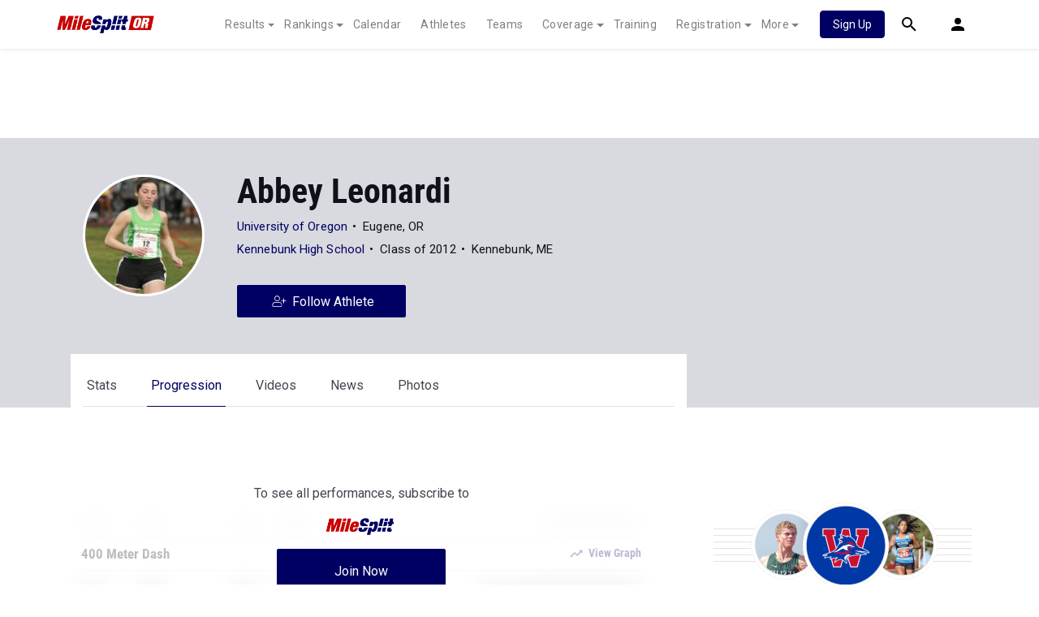

--- FILE ---
content_type: text/html; charset=UTF-8
request_url: https://or.milesplit.com/athletes/440139-abbey-leonardi/progression
body_size: 13410
content:
    
<!doctype html>
<html lang="en">
    <head>
        <script src="https://cmp.osano.com/AzyWAQS5NWEEWkU9/eab0a836-8bac-45b1-8b3e-e92e57e669db/osano.js?language=en"></script>
<script src="https://www.flolive.tv/osano-flo.js" ></script>        <!-- Google Tag Manager -->
<script>(function(w,d,s,l,i){w[l]=w[l]||[];w[l].push({'gtm.start':
            new Date().getTime(),event:'gtm.js'});var f=d.getElementsByTagName(s)[0],
        j=d.createElement(s),dl=l!='dataLayer'?'&l='+l:'';j.async=true;j.src=
        'https://www.googletagmanager.com/gtm.js?id='+i+dl;f.parentNode.insertBefore(j,f);
    })(window,document,'script','dataLayer','GTM-M962P37');</script>
<!-- End Google Tag Manager -->        <title>Abbey Leonardi - Progression</title>

        <!-- Meta Block -->
                    <meta charset="utf-8">
            <meta http-equiv="Content-Type" content="text/html; charset=utf-8" />
            <meta name="application-name" content="Oregon Runners" />
            <meta name="MobileOptimized" content="width" />
            <meta name="HandheldFriendly" content="true" />
            <meta name="apple-mobile-web-app-capable" content="yes" />
            <meta name="apple-mobile-web-app-status-bar-style" content="black" />
            <meta name="apple-touch-fullscreen" content="YES" />
            <meta name="viewport" content="width=device-width,initial-scale=1.0,minimum-scale=1.0,minimal-ui" />
            <meta name="format-detection" content="telephone=no;address=no;email=no" />
            <meta name="inmobi-site-verification" content="d3ac33f46ed8e33a0b3afa297531f596" />

            <!-- Meta SEO Block -->
                                                                                <meta name="keywords" content="Abbey,Leonardi,Kennebunk,ME,USA,," />
                                                        <!-- End Meta SEO Block -->

            <!-- Meta Social Block -->
                            <!-- Facebook/OpenGraph -->
                <meta property="fb:admins" content="506280686,508214191" />
                <meta property="fb:app_id" content="261198561567" />
                <meta property="fb:page_id" content="104136371855" />
                <meta property="og:site_name" content="Oregon Runners" />
                <meta property="og:type" content="profile" />
                <meta property="og:title" name="twitter:title" content="Abbey Leonardi - Progression" />
                                                    <meta property="og:image" name="twitter:image:src" content="https://assets.sp.milesplit.com/athlete_photos/440139?v=1" />
                                <!-- Twitter -->
                <meta name="twitter:card" content="summary">
                <meta name="twitter:site" content="@milesplit">
                        <!-- End Meta Social Block -->
                <!-- End Meta Block -->

        <!-- Schema.org -->
            <script type="application/ld+json">{
  "@context": "https://schema.org",
  "@type": "Person",
  "name": "Abbey Leonardi",
  "image": "https://assets.sp.milesplit.com/athlete_photos/440139?v=1",
  "affiliation": "",
  "gender": "Female",
  "url": "https://or.milesplit.com/athletes/440139-abbey-leonardi"
}</script>
        <!-- End Schema.org -->

        <link rel="canonical" href="https://or.milesplit.com/athletes/440139-abbey-leonardi/progression" />

        <!-- Icons -->
        <link href="https://assets.sp.milesplit.com/images/milesplit-favicon.png" rel="apple-touch-icon" />
        <link href="https://assets.sp.milesplit.com/images/milesplit-favicon.png" rel="shortcut icon" />
        <link rel="img_src" href="https://assets.sp.milesplit.com/images/milesplit-favicon.png" />

        <!-- Social/Sharing -->
        <link rel="publisher" href="https://plus.google.com/106335681194473166154" />

        <!-- CSS Block -->
                        <link rel="stylesheet" href="https://css.sp.milesplit.com/milesplit/styles.css?build=20260115153858">
            <link rel="stylesheet" href="https://css.sp.milesplit.com/milesplit/recaptcha.css?build=20260115153858"/>
            <link rel="stylesheet" href="https://maxcdn.bootstrapcdn.com/font-awesome/4.6.3/css/font-awesome.min.css">
        
    <link rel="stylesheet" href="https://css.sp.milesplit.com/milesplit/pages/athletes.css?build=20260115153858"/>
        <!-- End CSS Block -->

        <!-- Head Scripts Block -->
                            <script src="https://code.jquery.com/jquery-3.3.1.min.js" integrity="sha256-FgpCb/KJQlLNfOu91ta32o/NMZxltwRo8QtmkMRdAu8=" crossorigin="anonymous"></script>
            <script src="https://js.sp.milesplit.com/3rdparty/twbs/4.1.0/bootstrap.bundle.js?build=20260115153858"></script>
            <script src="https://www.recaptcha.net/recaptcha/enterprise.js?render=6LcfSNkjAAAAAEt-bQi1C9XVNfjQ8K_v-LXHecZj"></script>
            <!-- Google Analytics -->
            <script type="text/javascript">
                window.dataLayer = window.dataLayer || [];
                dataLayer.push ({
                                    'siteId'  : '38',
                    'tld'     : 'com'
                });
            </script>

            <!-- Clarity -->
                            <script src="https://js.sp.milesplit.com/3rdparty/clarity.js?build=20260115153858"></script>
            
            <!-- Segment -->
            <script src="https://js.sp.milesplit.com/3rdparty/platform.js?build=20260115153858"></script>
            <script>
                !function(){var analytics=window.analytics=window.analytics||[];if(!analytics.initialize)if(analytics.invoked)window.console&&console.error&&console.error("Segment snippet included twice.");else{analytics.invoked=!0;analytics.methods=["trackSubmit","trackClick","trackLink","trackForm","pageview","identify","reset","group","track","ready","alias","debug","page","once","off","on","addSourceMiddleware","addIntegrationMiddleware","setAnonymousId","addDestinationMiddleware"];analytics.factory=function(e){return function(){var t=Array.prototype.slice.call(arguments);t.unshift(e);analytics.push(t);return analytics}};for(var e=0;e<analytics.methods.length;e++){var key=analytics.methods[e];analytics[key]=analytics.factory(key)}analytics.load=function(key,e){var t=document.createElement("script");t.type="text/javascript";t.async=!0;t.src="https://siop.flosports.tv/siop.js/v1/" + key + "/siop.min.js";;var n=document.getElementsByTagName("script")[0];n.parentNode.insertBefore(t,n);analytics._loadOptions=e};analytics._writeKey="r90fhunU3ddJmMaXcBYXLtAi2vkJHc5g";analytics._cdn="https://siop.flosports.tv";analytics.SNIPPET_VERSION="5.2.0";
                    analytics.load("aNJHVzqtABqlCj8RMdLp4YsCVZ51nbs3");
                    // Do identity call
                    let rawSegmentIdentity = '';

                    let userIdentity = false;
                    if (rawSegmentIdentity){
                        userIdentity = JSON.parse(rawSegmentIdentity);
                    }

                    if (userIdentity) {
                        analytics.identify(
                            '',
                            userIdentity
                        );
                    }
                    // Do page call
                    let args = ["Athlete - Progression",{"browser":"Chrome","browser_version":"131.0.0.0","component":"App Component","device":"Desktop","device_brand":"Apple","node_id":440139,"node_type":"Athlete","page_category":"Athlete","subpage_category":"Progression","paywall_present":1,"vertical":"MileSplit","site_id":15,"milesplit_site_id":"38","milesplit_site_code":"or"}];
                    if (args.length > 1) {
                        analytics.page(
                            args[0],
                            args[1]
                        );
                    }
                    else {
                        analytics.page();
                    }
                }}();
            </script>
            <script src="https://js.sp.milesplit.com/drivefaze/segment.js?build=20260115153858"></script>

            <!-- cointoss -->
            <script src="https://js.sp.milesplit.com/drivefaze/cointoss.js?build=20260115153858"></script>

            <!-- Framework -->
            <script src="https://js.sp.milesplit.com/drivefaze/prereq.js?build=20260115153858"></script>
            <script src="https://js.sp.milesplit.com/drivefaze/core.js?build=20260115153858"></script>
            <script src="https://js.sp.milesplit.com/drivefaze/api.js?build=20260115153858"></script>
            <script src="https://js.sp.milesplit.com/drivefaze/modal.js?build=20260115153858"></script>
            <script type="text/javascript">
                var ads = {
                    'ga': {
                        'send': {
                            'hitType'         : 'event',
                            'eventCategory'   : 'dfp',
                            'eventAction'     : 'Initializing',
                            'eventLabel'      : 'Hi',
                            'eventValue'      : 'Hi',
                            'hitCallBack'     : function() {
                                _DF_.log('DFP Callback');
                            }
                        }
                    },
                    'page': {"subdomain":"or","module":"athletes","moduleId":440139,"keywords":"","account":"NA"},
                    'rules': []                };
                window.adData = ads;
            </script>


            <script src="https://js.sp.milesplit.com/drivefaze/pro/paywall.js?build=20260115153858"></script>


            <!-- Initialize site settings -->
            <script type="text/javascript">
                _DF_.init({
                    subDomain: 'or',
                    rootDomain: 'milesplit.com',
                    userName: '',
                    userToken:'',
                    userID: '',
                    appName: 'MileSplit',
                    appHash: 'f76348fc2b5744ae8fe87158b1b248aa',
                    siteId: '38',
                    site: {"id":"38","subdomain":"or","shorthand":"oregon","regionName":"Oregon","country":"USA","regionCode":"USA-OR","name":"Oregon Runners","baseUrl":"http:\/\/or.milesplit.us","type":"state","contactName":"","contactEmail":"","twitterUser":"","twitterToken":"","twitterSecret":"","twitterWidgetId":"641349685798506496","googlePlus":"","facebookPage":"","instagramUser":"","standardsId":"2","districtWord":"District","regionWord":"Region","conferenceWord":"Conference","countyWord":"County","classificationWord":"Classification","trackWord":"track & field","coversMs":"0","coversCollege":"1","indoor":"indoor","fieldUnits":"english","sports":"outdoor,indoor,cc,road","levels":"ms,hs,college","hsBoysCc":"5000m","hsGirlsCc":"5000m","hsGirlsOutdoor":"100m,200m,400m,800m,1500m,3000m,100H,300H,4x100m,4x400m,4x800m,S,D,LJ,TJ,HJ,PV,","hsBoysOutdoor":"100m,200m,400m,800m,1500m,3000m,110H,300H,4x100m,4x400m,4x800m,S,D,LJ,TJ,HJ,PV,","hsGirlsIndoor":"55m,300m,600m,1000m,1500m,3200m,55H,4x200m,4x400m,4x800m,HJ,LJ,PV,S,TJ","hsBoysIndoor":"55m,300m,600m,1000m,1500m,3200m,55H,4x200m,4x400m,4x800m,HJ,LJ,PV,S,TJ","msBoysCc":"3000m,5000m","msGirlsCc":"3000m,5000m","msBoysOutdoor":"100m,200m,400m,800m,1500m,3000m,110H,300H,4x100m,4x400m,4x800m,S,D,LJ,TJ,HJ,PV","msGirlsOutdoor":"100m,200m,400m,800m,1500m,3000m,100H,300H,4x100m,4x400m,4x800m,S,D,LJ,TJ,HJ,PV","separateClassesByGender":"0","vacant":"0","stats":"1","subscriptionRankings":"1","subscriptionStats":"1","subscriptionAthletes":"1","rankingsOptions":"level,league,dual,hand,wind,grade","rankingsDefaultWind":"all","rankingsDefaultLocation":"all","rankingsDefaultMeetType":"all","rankingsShowPolarBear":"0","outdoorStartRankings":"0215","ccStartRankings":"0820","indoorStartRankings":"1201","outdoorStartCalendar":"0201","ccStartCalendar":"0615","indoorStartCalendar":"1120","frontPageHtml":"","redirectTo":"","mailchimpInterestId":"37","frontPageVideoPlayer":"1","managerId":"192","state":"OR"},
                    accounts: {"domain":"https:\/\/accounts.milesplit.com","apiDomain":"https:\/\/api30.milesplit.com","signup":"\/signup","join":"\/join","login":"\/login","loginSuper":"\/login\/super","forgot":"\/login\/forgot","logout":"\/logout","register":"\/register","account":"\/account\/information","editAccount":"\/settings\/edit","subscription":"\/account\/subscriptions"}
                });
            </script>
        
    <script src="https://js.sp.milesplit.com/3rdparty/validation/jquery.validate.js?build=20260115153858"></script>
    <script src="https://js.sp.milesplit.com/3rdparty/validation/additional-methods.js?build=20260115153858"></script>
    <script type="text/javascript" src="https://js.sp.milesplit.com/3rdparty/moment/moment.2.26.0.min.js?build=20260115153858"></script>
    <script src="https://cdnjs.cloudflare.com/ajax/libs/handlebars.js/4.7.7/handlebars.runtime.min.js" integrity="sha512-1JsLHOJ3aKKxY96SA64yDTGQXo46wjivsGj6LiZGQaz0V6cGpGjfFOm1fnH9WkNwf8FFaIU8jVrvAjSESKESww==" crossorigin="anonymous" referrerpolicy="no-referrer"></script>
    <link href="https://css.sp.milesplit.com/drivefaze/personalization/onboardingCTA.css?build=20260115153858" rel="stylesheet"/>
    <link href="https://css.sp.milesplit.com/drivefaze/personalization/sidebarWidget.css?build=20260115153858" rel="stylesheet"/>
    <link href="https://css.sp.milesplit.com/drivefaze/personalization/claimAthlete.css?build=20260115153858" rel="stylesheet"/>
    <script src="https://js.sp.milesplit.com/drivefaze/handlebarTemplates.js?build=20260115153858"></script>
    <script src="https://js.sp.milesplit.com/drivefaze/personalization/handlebarTemplates.js?build=20260115153858"></script>

            <script type="text/javascript" src="https://js.sp.milesplit.com/drivefaze/personalization/joinAthleteWidget.js?build=20260115153858"></script>
    

    <script src="https://js.sp.milesplit.com/3rdparty/moment.js?build=20260115153858"></script>
    <script type="text/javascript" src="https://js.sp.milesplit.com/drivefaze/personalization/articlesWidget.js?build=20260115153858"></script>
        <!-- End Head Scripts Block -->
    </head>

    <body class="body athlete-profiles progression">
    <!-- Google Tag Manager (noscript) -->
<noscript><iframe src="https://www.googletagmanager.com/ns.html?id=GTM-M962P37"
                  height="0" width="0" style="display:none;visibility:hidden"></iframe></noscript>
<!-- End Google Tag Manager (noscript) -->    <!-- Body Open Block -->
    
    <!-- AJAX Loader -->
<div id="loader">
    <div class="loaderMsgContainer">
        <div class="loaderMsg">
            <svg xmlns="http://www.w3.org/2000/svg" class="icon-animated icon-spinner" width="24" height="24" viewBox="0 0 24 24">
    <path class="icon-spinner-base" d="M12 20a8 8 0 0 1-8-8 8 8 0 0 1 8-8 8 8 0 0 1 8 8 8 8 0 0 1-8 8m0-18A10 10 0 0 0 2 12a10 10 0 0 0 10 10 10 10 0 0 0 10-10A10 10 0 0 0 12 2z"/>
    <path class="icon-spinner-top" d="M12 4V2A10 10 0 0 0 2 12h2a8 8 0 0 1 8-8z">
        <animateTransform attributeName="transform" attributeType="XML" dur="1s" from="0 12 12" repeatCount="indefinite" to="360 12 12" type="rotate"/>
    </path>
</svg>
            <span class="loaderText">Loading</span>
        </div>
    </div>
</div>
<!-- End AJAX Loader -->
    <!-- Header Block -->
            <header class="navbar-height">

                                                                                                <div class="navbar-wrap navbar-white">
        <div class="container">
            <nav class="navbar navbar-expand-lg">
                <button class="navbar-toggler collapsed" type="button" data-toggle="collapse" data-target="#navbarNav">
                    <span class="navbar-toggler-icon"></span>
                </button>
                <a href="/"
                   class="navbar-brand logo-or"><span>Oregon Runners</span></a>
                <div class="collapse navbar-collapse" id="navbarNav">
                    <ul class="navbar-nav">
                        <li class="nav-item dropdown">
                            <a href="#" class="nav-link dropdown-toggle" data-toggle="dropdown">
                                Results
                            </a>
                            <div class="dropdown-menu">
                                <div class="container">
                                    <a class="dropdown-item" href="/results">
                                        Meet Results
                                    </a>
                                    <a class="dropdown-item" href="http://milesplit.live/overall">
                                        Live Results
                                    </a>
                                </div>
                            </div>
                        </li>
                        <li class="nav-item dropdown">
                            <a href="#" class="nav-link dropdown-toggle" data-toggle="dropdown">
                                Rankings
                            </a>
                            <div class="dropdown-menu">
                                <div class="container">
                                    <a class="dropdown-item" href="/rankings/flo50?year=2026&category=track">
                                        COROS MileSplit50
                                    </a>
                                    <a class="dropdown-item" href="/rankings/leaders/high-school-boys/cross-country">
                                        XC Lists</a>
                                    <a class="dropdown-item" href="/rankings/leaders/high-school-boys/indoor-track-and-field">
                                        Indoor Lists
                                    </a>
                                    <a class="dropdown-item" href="/rankings/leaders/high-school-boys/outdoor-track-and-field">
                                        Outdoor Lists
                                    </a>
                                    <a class="dropdown-item" href="/virtual-meets">
                                        Virtual Meets
                                    </a>
                                    <a class="dropdown-item" href="/teamscores">
                                        XC Team Scores
                                    </a>
                                    <a class="dropdown-item" href="/athletes/compare">
                                        Compare Athletes
                                    </a>
                                </div>
                            </div>
                        </li>
                        <li class="nav-item">
                            <a href="/calendar" class="nav-link">
                                Calendar
                            </a>
                        </li>
                        <li id="navAthletes" class="nav-item">
                            <a href="/athletes" class="nav-link">
                                Athletes
                            </a>
                        </li>
                                                    <li class="nav-item">
                                <a href="/teams" class="nav-link">
                                    Teams
                                </a>
                            </li>
                                                <li class="nav-item dropdown">
                            <a href="#" class="nav-link dropdown-toggle" data-toggle="dropdown">
                                Coverage
                            </a>
                            <div class="dropdown-menu">
                                <div class="container">
                                    <a class="dropdown-item" href="/photos">
                                        Photos
                                    </a>
                                    <a class="dropdown-item" href="/videos/meets">
                                        Videos
                                    </a>
                                    <a class="dropdown-item" href="/articles">
                                        Articles Archive
                                    </a>
                                    <a class="dropdown-item" href="/signings">
                                        College Commitments
                                    </a>
                                </div>
                            </div>
                        </li>
                        <li class="nav-item">
                            <a href="/training" class="nav-link">
                                Training
                            </a>
                        </li>
                        <li class="nav-item dropdown">
                            <a href="#" class="nav-link dropdown-toggle" data-toggle="dropdown">
                                Registration
                            </a>
                            <div class="dropdown-menu">
                                <div class="container">
                                    <a class="dropdown-item" href="/registration-landing">
                                        About
                                    </a>
                                    <a class="dropdown-item" href="/meet-creation">
                                        Setup Meet
                                    </a>
                                                                        <a class="dropdown-item" href="https://support.milesplit.com">
                                        FAQ/Help
                                    </a>
                                </div>
                            </div>
                        </li>
                        <li class="nav-item dropdown">
                            <a href="#" class="nav-link dropdown-toggle" data-toggle="dropdown">
                                More
                            </a>
                            <div class="dropdown-menu">
                                <div class="container">
                                    <a class="dropdown-item" href="https://www.boulderbibs.com/collections/milesplit" target="_blank">Bibs</a>
                                                                            <a class="dropdown-item" href="/timing">
                                            Timing Companies
                                        </a>
                                                                        <a class="dropdown-item" href="/calc">
                                        Conversion Calculator
                                    </a>
                                    <a class="dropdown-item" href="/racetab">
                                        RaceTab
                                    </a>
                                    <a class="dropdown-item" href="/network">
                                        MileSplit Network
                                    </a>

                                </div>
                            </div>
                        </li>
                    </ul>
                </div>

                                <nav id="navbarUpgradePill" class="navbarUpgradePill">
                    <div class="button">
                        <a href="/join">
                            <button class="btn btn-primary btn-s">Sign Up</button>
                        </a>
                    </div>
                </nav>
                
                <div id="navbarSearch" class="navbarSearch">
                    <a href="/search">
                        <div class="icon icon-search navbar-height"></div>
                    </a>
                </div>

                <div id="navbarAccount" class="navbarAccount dropdown">
                    <div class="icon icon-account navbar-height" data-toggle="dropdown">
                        <span>Account</span>
                    </div>
                    <div class="dropdown-menu">
                        <div class="container">
                                                            <a class="dropdown-item" href="/login?next=https%3A%2F%2For.milesplit.com%2Fathletes%2F440139-abbey-leonardi%2Fprogression&ref=navbar">
                                    Log In
                                </a>
                                <a class="dropdown-item" href="/join?next=https%3A%2F%2For.milesplit.com%2Fathletes%2F440139-abbey-leonardi%2Fprogression&ref=navbar">
                                    Sign Up
                                </a>
                                                    </div>
                    </div>
                </div>
            </nav>
        </div>
    </div>
</header>

<script type="text/javascript">
    new Drivefaze.Cointoss('mspt_3577_logged_out_upgrade_pill_v2', {
        variationId: ,
        toggleVariation: false
    });
</script>
            <!-- End Header Block -->

        <!-- Leaderboard Atf Ad Block -->
        
    <div id="skin"></div>
    <div id="leaderboard_head" class="leaderboard">
        <div id="leaderboard_atf"></div>
        <div id="leaderboard_promo"></div>
        <div id="pushdown"></div>
    </div>
        <!-- End Leaderboard Atf Ad Block -->

        <!-- Post Header Block -->
            <div class="col-12 hero has-photo">
        <div class="container">
                            <a href="https://or.milesplit.com/athletes/440139-abbey-leonardi">
                                        <div class="profile-photo">
                        <div class="image-wrapper">
                            <img src="https://assets.sp.milesplit.com/athlete_photos/440139?v=1"
                                 alt="Abbey Leonardi">
                        </div>
                                            </div>
                </a>
            <h1 id="athleteName" class="athlete-name">Abbey Leonardi</h1>
                                        <p class="athlete-info">
                    <span class="current-school"><a
                                href="https://or.milesplit.com/teams/1252-university-of-oregon">University of Oregon</a></span>
                                        <span class="city-state">Eugene, OR</span>
                </p>
                                    <p class="athlete-info">
                        <span class="current-school"><a
                                    href="https://me.milesplit.com/teams/16454-kennebunk-high-school">Kennebunk High School</a></span>
                                                    <span class="grad-year">Class of 2012</span>
                                                <span class="city-state">Kennebunk, ME</span>
                    </p>
                                                                                                                    <a id="followAthlete" class="btn btn-primary btn-l follow-athlete" href="https://or.milesplit.com/athletes/440139-abbey-leonardi/follow">
                        <svg xmlns="http://www.w3.org/2000/svg" class="icon icon-follow" width="24" height="24" viewBox="0 0 24 24">
    <path d="M9.4 12.1c1.8 0 3.4-1.5 3.4-3.4s-1.5-3.5-3.4-3.5-3.3 1.5-3.3 3.5 1.5 3.4 3.3 3.4zm0-6c1.4 0 2.6 1.1 2.6 2.6s-1.1 2.6-2.6 2.6S6.9 10 6.9 8.7 8 6.1 9.4 6.1zm2.4 6.8c-.7 0-1.1.4-2.4.4s-1.6-.4-2.4-.4c-1.9 0-3.6 1.6-3.6 3.6v1.1c0 .7.6 1.2 1.2 1.2H14c.7 0 1.2-.6 1.2-1.2v-1.1c.2-2-1.4-3.6-3.4-3.6zm2.8 4.7c0 .2-.2.4-.4.4H4.7c-.2 0-.4-.2-.4-.4v-1.1c0-1.5 1.2-2.8 2.8-2.8.5 0 1 .4 2.4.4s1.8-.4 2.4-.4c1.5 0 2.8 1.2 2.8 2.8v1.1zm5.9-6.2v.4c0 .1-.1.2-.2.2h-2.4v2.4c0 .1-.1.2-.2.2h-.4c-.1 0-.2-.1-.2-.2V12h-2.4c-.1 0-.2-.1-.2-.2v-.4c0-.1.1-.2.2-.2h2.4V8.9c0-.1.1-.2.2-.2h.4c.1 0 .2.1.2.2v2.4h2.4c.1-.1.2 0 .2.1z"/>
</svg>
                        <span>Follow Athlete</span>
                    </a>
                                    </div>
        <div class="container">
            <div class="row">
                <nav class="profile-navigation col-md-8 col-sm-12 has-photo ">
                    <ul class="list-unstyled">
                        <li class=""><a href="https://or.milesplit.com/athletes/440139-abbey-leonardi/stats">Stats</a>
                        </li>
                        <li class=" active"><a
                                    href="https://or.milesplit.com/athletes/440139-abbey-leonardi/progression">Progression</a></li>
                        <li class=""><a
                                    href="https://or.milesplit.com/athletes/440139-abbey-leonardi/videos">Videos</a></li>
                        <li class=""><a href="https://or.milesplit.com/athletes/440139-abbey-leonardi/articles">News</a>
                        </li>
                        <li class=""><a
                                    href="https://or.milesplit.com/athletes/440139-abbey-leonardi/photos">Photos</a></li>
                    </ul>
                </nav>
            </div>
        </div>
    </div>
        <!-- End Post Header Block -->

        <!-- Page Block -->
                    <div class="page container ">
                                                                    <div class="row position-relative">
                    <!-- Template Block -->
                        <main class="main col-sm-12 col-md-8" role="main">

        <section id="progression" class="performance-listing blurry">
            <div id="proCallToAction" class="">
        <p>To see all performances,
            <span class="MSPT-3471-experiment">subscribe to</span>
            <span class="MSPT-3471-experiment" style="display: none">start your free seven day trial</span>
        </p>
        <figure><img src="/css/logos/milesplit-logo.png" alt="MileSplit Logo"/></figure>

                <a class="btn btn-l btn-primary segment-tracked" href="/join?ref=athlete-440139-tab-progression&amp;next=https%3A%2F%2For.milesplit.com%2Fathletes%2F440139-abbey-leonardi%2Fprogression" data-segment="{&quot;event_fired&quot;:&quot;Link Clicked&quot;,&quot;name&quot;:&quot;Join Now - Athlete Profile&quot;}">
            <span class="MSPT-3471-experiment">Join Now</span>
            <span class="MSPT-3471-experiment" style="display: none">Start Your Free Trial</span>
        </a><br>
        <br>
        <p>Already a Pro member? <a class="login link" href="/login?ref=athlete-440139-tab-progression&amp;next=https%3A%2F%2For.milesplit.com%2Fathletes%2F440139-abbey-leonardi%2Fprogression">Log In</a></p>
    </div>

        <div class="season">
                                <h4>outdoor</h4>
                                <div class="event">
                                                            <p class="event-heading">200 Meter Dash<button class="view-graph custom-link icon-graph icon-before" data-event='{"seasonName": "outdoor", "eventName": "200 Meter Dash", "eventCode": "200m"}'>View Graph</button></p>
                    <div class="container">
                                                <div class="record row" data-performance-id="9844042" data-toggle="tooltip" data-placement="right">
                            <div class="date col-1 pl-0">2010</div>
                            <div class="seed col-11 col-md-2 text-right text-md-left pr-0 pr-md-3">

                                                                                                <span class="">
                                                                            XXX
                                                                     </span>
                            </div>
                            <div class="position d-none d-md-block col-md-1">
                                                                    XXX
                                                            </div>
                            <div class="round d-none d-md-block col-md-2">
                                                                    XXXX
                                                            </div>
                            <div class="location d-none d-md-block col-7 col-md-6 pr-0 text-right">
                                                                    Grand Theft Auto 5
                                                            </div>
                        </div>
                                            </div>
                </div>
                                <div class="event">
                                                            <p class="event-heading">400 Meter Dash<button class="view-graph custom-link icon-graph icon-before" data-event='{"seasonName": "outdoor", "eventName": "400 Meter Dash", "eventCode": "400m"}'>View Graph</button></p>
                    <div class="container">
                                                <div class="record row" data-performance-id="13887205" data-toggle="tooltip" data-placement="right">
                            <div class="date col-1 pl-0">2011</div>
                            <div class="seed col-11 col-md-2 text-right text-md-left pr-0 pr-md-3">

                                                                                                <span class="">
                                                                            XXX
                                                                     </span>
                            </div>
                            <div class="position d-none d-md-block col-md-1">
                                                                    XXX
                                                            </div>
                            <div class="round d-none d-md-block col-md-2">
                                                                    XXXX
                                                            </div>
                            <div class="location d-none d-md-block col-7 col-md-6 pr-0 text-right">
                                                                    Counter Strike Global Offensive
                                                            </div>
                        </div>
                                                <div class="record row" data-performance-id="5278704" data-toggle="tooltip" data-placement="right">
                            <div class="date col-1 pl-0">2009</div>
                            <div class="seed col-11 col-md-2 text-right text-md-left pr-0 pr-md-3">

                                                                                                <span class="">
                                                                            XXX
                                                                     </span>
                            </div>
                            <div class="position d-none d-md-block col-md-1">
                                                                    XXX
                                                            </div>
                            <div class="round d-none d-md-block col-md-2">
                                                                    XXXX
                                                            </div>
                            <div class="location d-none d-md-block col-7 col-md-6 pr-0 text-right">
                                                                    Grand Theft Auto 5
                                                            </div>
                        </div>
                                            </div>
                </div>
                                <div class="event">
                                                            <p class="event-heading">800 Meter Run<button class="view-graph custom-link icon-graph icon-before" data-event='{"seasonName": "outdoor", "eventName": "800 Meter Run", "eventCode": "800m"}'>View Graph</button></p>
                    <div class="container">
                                                <div class="record row" data-performance-id="20768650" data-toggle="tooltip" data-placement="right">
                            <div class="date col-1 pl-0">2012</div>
                            <div class="seed col-11 col-md-2 text-right text-md-left pr-0 pr-md-3">

                                                                                                <span class="">
                                                                            XXX
                                                                     </span>
                            </div>
                            <div class="position d-none d-md-block col-md-1">
                                                                    XXX
                                                            </div>
                            <div class="round d-none d-md-block col-md-2">
                                                                    XXXX
                                                            </div>
                            <div class="location d-none d-md-block col-7 col-md-6 pr-0 text-right">
                                                                    World of Warcraft
                                                            </div>
                        </div>
                                                <div class="record row" data-performance-id="9987240" data-toggle="tooltip" data-placement="right">
                            <div class="date col-1 pl-0">2010</div>
                            <div class="seed col-11 col-md-2 text-right text-md-left pr-0 pr-md-3">

                                                                                                <span class="">
                                                                            XXX
                                                                     </span>
                            </div>
                            <div class="position d-none d-md-block col-md-1">
                                                                    XXX
                                                            </div>
                            <div class="round d-none d-md-block col-md-2">
                                                                    XXXX
                                                            </div>
                            <div class="location d-none d-md-block col-7 col-md-6 pr-0 text-right">
                                                                    Assassins Creed
                                                            </div>
                        </div>
                                                <div class="record row" data-performance-id="5503749" data-toggle="tooltip" data-placement="right">
                            <div class="date col-1 pl-0">2009</div>
                            <div class="seed col-11 col-md-2 text-right text-md-left pr-0 pr-md-3">

                                                                                                <span class="">
                                                                            XXX
                                                                     </span>
                            </div>
                            <div class="position d-none d-md-block col-md-1">
                                                                    XXX
                                                            </div>
                            <div class="round d-none d-md-block col-md-2">
                                                                    XXXX
                                                            </div>
                            <div class="location d-none d-md-block col-7 col-md-6 pr-0 text-right">
                                                                    The Legend of Zelda: Breath of the Wild
                                                            </div>
                        </div>
                                                <div class="record row" data-performance-id="5433301" data-toggle="tooltip" data-placement="right">
                            <div class="date col-1 pl-0">2009</div>
                            <div class="seed col-11 col-md-2 text-right text-md-left pr-0 pr-md-3">

                                                                                                <span class="">
                                                                            XXX
                                                                     </span>
                            </div>
                            <div class="position d-none d-md-block col-md-1">
                                                                    XXX
                                                            </div>
                            <div class="round d-none d-md-block col-md-2">
                                                                    XXXX
                                                            </div>
                            <div class="location d-none d-md-block col-7 col-md-6 pr-0 text-right">
                                                                    Super Mario Brothers
                                                            </div>
                        </div>
                                                <div class="record row" data-performance-id="5069340" data-toggle="tooltip" data-placement="right">
                            <div class="date col-1 pl-0">2009</div>
                            <div class="seed col-11 col-md-2 text-right text-md-left pr-0 pr-md-3">

                                                                                                <span class="">
                                                                            XXX
                                                                     </span>
                            </div>
                            <div class="position d-none d-md-block col-md-1">
                                                                    XXX
                                                            </div>
                            <div class="round d-none d-md-block col-md-2">
                                                                    XXXX
                                                            </div>
                            <div class="location d-none d-md-block col-7 col-md-6 pr-0 text-right">
                                                                    The Legend of Zelda: Breath of the Wild
                                                            </div>
                        </div>
                                                <div class="record row" data-performance-id="4396130" data-toggle="tooltip" data-placement="right">
                            <div class="date col-1 pl-0">2009</div>
                            <div class="seed col-11 col-md-2 text-right text-md-left pr-0 pr-md-3">

                                                                                                <span class="">
                                                                            XXX
                                                                     </span>
                            </div>
                            <div class="position d-none d-md-block col-md-1">
                                                                    XXX
                                                            </div>
                            <div class="round d-none d-md-block col-md-2">
                                                                    XXXX
                                                            </div>
                            <div class="location d-none d-md-block col-7 col-md-6 pr-0 text-right">
                                                                    The Legend of Zelda: Breath of the Wild
                                                            </div>
                        </div>
                                            </div>
                </div>
                                <div class="event">
                                                            <p class="event-heading">1500 Meter Run<button class="view-graph custom-link icon-graph icon-before" data-event='{"seasonName": "outdoor", "eventName": "1500 Meter Run", "eventCode": "1500m"}'>View Graph</button></p>
                    <div class="container">
                                                <div class="record row" data-performance-id="28023879" data-toggle="tooltip" data-placement="right">
                            <div class="date col-1 pl-0">2013</div>
                            <div class="seed col-11 col-md-2 text-right text-md-left pr-0 pr-md-3">

                                                                                                <span class="">
                                                                            XXX
                                                                     </span>
                            </div>
                            <div class="position d-none d-md-block col-md-1">
                                                                    XXX
                                                            </div>
                            <div class="round d-none d-md-block col-md-2">
                                                                    XXXX
                                                            </div>
                            <div class="location d-none d-md-block col-7 col-md-6 pr-0 text-right">
                                                                    Grand Theft Auto 5
                                                            </div>
                        </div>
                                                <div class="record row" data-performance-id="5574174" data-toggle="tooltip" data-placement="right">
                            <div class="date col-1 pl-0">2009</div>
                            <div class="seed col-11 col-md-2 text-right text-md-left pr-0 pr-md-3">

                                                                                                <span class="">
                                                                            XXX
                                                                     </span>
                            </div>
                            <div class="position d-none d-md-block col-md-1">
                                                                    XXX
                                                            </div>
                            <div class="round d-none d-md-block col-md-2">
                                                                    XXXX
                                                            </div>
                            <div class="location d-none d-md-block col-7 col-md-6 pr-0 text-right">
                                                                    The Legend of Zelda: Breath of the Wild
                                                            </div>
                        </div>
                                            </div>
                </div>
                                <div class="event">
                                                            <p class="event-heading">1600 Meter Run<button class="view-graph custom-link icon-graph icon-before" data-event='{"seasonName": "outdoor", "eventName": "1600 Meter Run", "eventCode": "1600m"}'>View Graph</button></p>
                    <div class="container">
                                                <div class="record row" data-performance-id="21655322" data-toggle="tooltip" data-placement="right">
                            <div class="date col-1 pl-0">2012</div>
                            <div class="seed col-11 col-md-2 text-right text-md-left pr-0 pr-md-3">

                                                                                                <span class="">
                                                                            XXX
                                                                     </span>
                            </div>
                            <div class="position d-none d-md-block col-md-1">
                                                                    XXX
                                                            </div>
                            <div class="round d-none d-md-block col-md-2">
                                                                    XXXX
                                                            </div>
                            <div class="location d-none d-md-block col-7 col-md-6 pr-0 text-right">
                                                                    Assassins Creed
                                                            </div>
                        </div>
                                                <div class="record row" data-performance-id="15080283" data-toggle="tooltip" data-placement="right">
                            <div class="date col-1 pl-0">2011</div>
                            <div class="seed col-11 col-md-2 text-right text-md-left pr-0 pr-md-3">

                                                                                                <span class="">
                                                                            XXX
                                                                     </span>
                            </div>
                            <div class="position d-none d-md-block col-md-1">
                                                                    XXX
                                                            </div>
                            <div class="round d-none d-md-block col-md-2">
                                                                    XXXX
                                                            </div>
                            <div class="location d-none d-md-block col-7 col-md-6 pr-0 text-right">
                                                                    Grand Theft Auto 5
                                                            </div>
                        </div>
                                                <div class="record row" data-performance-id="14843097" data-toggle="tooltip" data-placement="right">
                            <div class="date col-1 pl-0">2011</div>
                            <div class="seed col-11 col-md-2 text-right text-md-left pr-0 pr-md-3">

                                                                                                <span class="">
                                                                            XXX
                                                                     </span>
                            </div>
                            <div class="position d-none d-md-block col-md-1">
                                                                    XXX
                                                            </div>
                            <div class="round d-none d-md-block col-md-2">
                                                                    XXXX
                                                            </div>
                            <div class="location d-none d-md-block col-7 col-md-6 pr-0 text-right">
                                                                    Counter Strike Global Offensive
                                                            </div>
                        </div>
                                                <div class="record row" data-performance-id="14081266" data-toggle="tooltip" data-placement="right">
                            <div class="date col-1 pl-0">2011</div>
                            <div class="seed col-11 col-md-2 text-right text-md-left pr-0 pr-md-3">

                                                                                                <span class="">
                                                                            XXX
                                                                     </span>
                            </div>
                            <div class="position d-none d-md-block col-md-1">
                                                                    XXX
                                                            </div>
                            <div class="round d-none d-md-block col-md-2">
                                                                    XXXX
                                                            </div>
                            <div class="location d-none d-md-block col-7 col-md-6 pr-0 text-right">
                                                                    Grand Theft Auto 5
                                                            </div>
                        </div>
                                                <div class="record row" data-performance-id="10055143" data-toggle="tooltip" data-placement="right">
                            <div class="date col-1 pl-0">2010</div>
                            <div class="seed col-11 col-md-2 text-right text-md-left pr-0 pr-md-3">

                                                                                                <span class="">
                                                                            XXX
                                                                     </span>
                            </div>
                            <div class="position d-none d-md-block col-md-1">
                                                                    XXX
                                                            </div>
                            <div class="round d-none d-md-block col-md-2">
                                                                    XXXX
                                                            </div>
                            <div class="location d-none d-md-block col-7 col-md-6 pr-0 text-right">
                                                                    Counter Strike Global Offensive
                                                            </div>
                        </div>
                                                <div class="record row" data-performance-id="5542954" data-toggle="tooltip" data-placement="right">
                            <div class="date col-1 pl-0">2009</div>
                            <div class="seed col-11 col-md-2 text-right text-md-left pr-0 pr-md-3">

                                                                                                <span class="">
                                                                            XXX
                                                                     </span>
                            </div>
                            <div class="position d-none d-md-block col-md-1">
                                                                    XXX
                                                            </div>
                            <div class="round d-none d-md-block col-md-2">
                                                                    XXXX
                                                            </div>
                            <div class="location d-none d-md-block col-7 col-md-6 pr-0 text-right">
                                                                    Grand Theft Auto 5
                                                            </div>
                        </div>
                                                <div class="record row" data-performance-id="5503748" data-toggle="tooltip" data-placement="right">
                            <div class="date col-1 pl-0">2009</div>
                            <div class="seed col-11 col-md-2 text-right text-md-left pr-0 pr-md-3">

                                                                                                <span class="">
                                                                            XXX
                                                                     </span>
                            </div>
                            <div class="position d-none d-md-block col-md-1">
                                                                    XXX
                                                            </div>
                            <div class="round d-none d-md-block col-md-2">
                                                                    XXXX
                                                            </div>
                            <div class="location d-none d-md-block col-7 col-md-6 pr-0 text-right">
                                                                    The Elder Scrolls: Skyrim
                                                            </div>
                        </div>
                                                <div class="record row" data-performance-id="5433300" data-toggle="tooltip" data-placement="right">
                            <div class="date col-1 pl-0">2009</div>
                            <div class="seed col-11 col-md-2 text-right text-md-left pr-0 pr-md-3">

                                                                                                <span class="">
                                                                            XXX
                                                                     </span>
                            </div>
                            <div class="position d-none d-md-block col-md-1">
                                                                    XXX
                                                            </div>
                            <div class="round d-none d-md-block col-md-2">
                                                                    XXXX
                                                            </div>
                            <div class="location d-none d-md-block col-7 col-md-6 pr-0 text-right">
                                                                    Super Mario Brothers
                                                            </div>
                        </div>
                                                <div class="record row" data-performance-id="4766205" data-toggle="tooltip" data-placement="right">
                            <div class="date col-1 pl-0">2009</div>
                            <div class="seed col-11 col-md-2 text-right text-md-left pr-0 pr-md-3">

                                                                                                <span class="">
                                                                            XXX
                                                                     </span>
                            </div>
                            <div class="position d-none d-md-block col-md-1">
                                                                    XXX
                                                            </div>
                            <div class="round d-none d-md-block col-md-2">
                                                                    XXXX
                                                            </div>
                            <div class="location d-none d-md-block col-7 col-md-6 pr-0 text-right">
                                                                    World of Warcraft
                                                            </div>
                        </div>
                                                <div class="record row" data-performance-id="4670910" data-toggle="tooltip" data-placement="right">
                            <div class="date col-1 pl-0">2009</div>
                            <div class="seed col-11 col-md-2 text-right text-md-left pr-0 pr-md-3">

                                                                                                <span class="">
                                                                            XXX
                                                                     </span>
                            </div>
                            <div class="position d-none d-md-block col-md-1">
                                                                    XXX
                                                            </div>
                            <div class="round d-none d-md-block col-md-2">
                                                                    XXXX
                                                            </div>
                            <div class="location d-none d-md-block col-7 col-md-6 pr-0 text-right">
                                                                    Counter Strike Global Offensive
                                                            </div>
                        </div>
                                            </div>
                </div>
                                <div class="event">
                                                            <p class="event-heading">One Mile Run<button class="view-graph custom-link icon-graph icon-before" data-event='{"seasonName": "outdoor", "eventName": "One Mile Run", "eventCode": "Mile"}'>View Graph</button></p>
                    <div class="container">
                                                <div class="record row" data-performance-id="10121657" data-toggle="tooltip" data-placement="right">
                            <div class="date col-1 pl-0">2010</div>
                            <div class="seed col-11 col-md-2 text-right text-md-left pr-0 pr-md-3">

                                                                                                <span class="">
                                                                            XXX
                                                                     </span>
                            </div>
                            <div class="position d-none d-md-block col-md-1">
                                                                    XXX
                                                            </div>
                            <div class="round d-none d-md-block col-md-2">
                                                                    XXXX
                                                            </div>
                            <div class="location d-none d-md-block col-7 col-md-6 pr-0 text-right">
                                                                    The Legend of Zelda: Breath of the Wild
                                                            </div>
                        </div>
                                                <div class="record row" data-performance-id="5574175" data-toggle="tooltip" data-placement="right">
                            <div class="date col-1 pl-0">2009</div>
                            <div class="seed col-11 col-md-2 text-right text-md-left pr-0 pr-md-3">

                                                                                                <span class="">
                                                                            XXX
                                                                     </span>
                            </div>
                            <div class="position d-none d-md-block col-md-1">
                                                                    XXX
                                                            </div>
                            <div class="round d-none d-md-block col-md-2">
                                                                    XXXX
                                                            </div>
                            <div class="location d-none d-md-block col-7 col-md-6 pr-0 text-right">
                                                                    Counter Strike Global Offensive
                                                            </div>
                        </div>
                                            </div>
                </div>
                                <div class="event">
                                                            <p class="event-heading">3000 Meter Run<button class="view-graph custom-link icon-graph icon-before" data-event='{"seasonName": "outdoor", "eventName": "3000 Meter Run", "eventCode": "3000m"}'>View Graph</button></p>
                    <div class="container">
                                                <div class="record row" data-performance-id="33356802" data-toggle="tooltip" data-placement="right">
                            <div class="date col-1 pl-0">2014</div>
                            <div class="seed col-11 col-md-2 text-right text-md-left pr-0 pr-md-3">

                                                                                                <span class="">
                                                                            XXX
                                                                     </span>
                            </div>
                            <div class="position d-none d-md-block col-md-1">
                                                                    XXX
                                                            </div>
                            <div class="round d-none d-md-block col-md-2">
                                                                    XXXX
                                                            </div>
                            <div class="location d-none d-md-block col-7 col-md-6 pr-0 text-right">
                                                                    World of Warcraft
                                                            </div>
                        </div>
                                                <div class="record row" data-performance-id="25131345" data-toggle="tooltip" data-placement="right">
                            <div class="date col-1 pl-0">2013</div>
                            <div class="seed col-11 col-md-2 text-right text-md-left pr-0 pr-md-3">

                                                                                                <span class="">
                                                                            XXX
                                                                     </span>
                            </div>
                            <div class="position d-none d-md-block col-md-1">
                                                                    XXX
                                                            </div>
                            <div class="round d-none d-md-block col-md-2">
                                                                    XXXX
                                                            </div>
                            <div class="location d-none d-md-block col-7 col-md-6 pr-0 text-right">
                                                                    Grand Theft Auto 5
                                                            </div>
                        </div>
                                                <div class="record row" data-performance-id="15156301" data-toggle="tooltip" data-placement="right">
                            <div class="date col-1 pl-0">2011</div>
                            <div class="seed col-11 col-md-2 text-right text-md-left pr-0 pr-md-3">

                                                                                                <span class="">
                                                                            XXX
                                                                     </span>
                            </div>
                            <div class="position d-none d-md-block col-md-1">
                                                                    XXX
                                                            </div>
                            <div class="round d-none d-md-block col-md-2">
                                                                    XXXX
                                                            </div>
                            <div class="location d-none d-md-block col-7 col-md-6 pr-0 text-right">
                                                                    Grand Theft Auto 5
                                                            </div>
                        </div>
                                            </div>
                </div>
                                <div class="event">
                                                            <p class="event-heading">3200 Meter Run<button class="view-graph custom-link icon-graph icon-before" data-event='{"seasonName": "outdoor", "eventName": "3200 Meter Run", "eventCode": "3200m"}'>View Graph</button></p>
                    <div class="container">
                                                <div class="record row" data-performance-id="21655323" data-toggle="tooltip" data-placement="right">
                            <div class="date col-1 pl-0">2012</div>
                            <div class="seed col-11 col-md-2 text-right text-md-left pr-0 pr-md-3">

                                                                                                <span class="">
                                                                            XXX
                                                                     </span>
                            </div>
                            <div class="position d-none d-md-block col-md-1">
                                                                    XXX
                                                            </div>
                            <div class="round d-none d-md-block col-md-2">
                                                                    XXXX
                                                            </div>
                            <div class="location d-none d-md-block col-7 col-md-6 pr-0 text-right">
                                                                    The Legend of Zelda: Breath of the Wild
                                                            </div>
                        </div>
                                                <div class="record row" data-performance-id="15132385" data-toggle="tooltip" data-placement="right">
                            <div class="date col-1 pl-0">2011</div>
                            <div class="seed col-11 col-md-2 text-right text-md-left pr-0 pr-md-3">

                                                                                                <span class="">
                                                                            XXX
                                                                     </span>
                            </div>
                            <div class="position d-none d-md-block col-md-1">
                                                                    XXX
                                                            </div>
                            <div class="round d-none d-md-block col-md-2">
                                                                    XXXX
                                                            </div>
                            <div class="location d-none d-md-block col-7 col-md-6 pr-0 text-right">
                                                                    The Elder Scrolls: Skyrim
                                                            </div>
                        </div>
                                                <div class="record row" data-performance-id="15080284" data-toggle="tooltip" data-placement="right">
                            <div class="date col-1 pl-0">2011</div>
                            <div class="seed col-11 col-md-2 text-right text-md-left pr-0 pr-md-3">

                                                                                                <span class="">
                                                                            XXX
                                                                     </span>
                            </div>
                            <div class="position d-none d-md-block col-md-1">
                                                                    XXX
                                                            </div>
                            <div class="round d-none d-md-block col-md-2">
                                                                    XXXX
                                                            </div>
                            <div class="location d-none d-md-block col-7 col-md-6 pr-0 text-right">
                                                                    Counter Strike Global Offensive
                                                            </div>
                        </div>
                                                <div class="record row" data-performance-id="15024925" data-toggle="tooltip" data-placement="right">
                            <div class="date col-1 pl-0">2011</div>
                            <div class="seed col-11 col-md-2 text-right text-md-left pr-0 pr-md-3">

                                                                                                <span class="">
                                                                            XXX
                                                                     </span>
                            </div>
                            <div class="position d-none d-md-block col-md-1">
                                                                    XXX
                                                            </div>
                            <div class="round d-none d-md-block col-md-2">
                                                                    XXXX
                                                            </div>
                            <div class="location d-none d-md-block col-7 col-md-6 pr-0 text-right">
                                                                    Assassins Creed
                                                            </div>
                        </div>
                                                <div class="record row" data-performance-id="14462593" data-toggle="tooltip" data-placement="right">
                            <div class="date col-1 pl-0">2011</div>
                            <div class="seed col-11 col-md-2 text-right text-md-left pr-0 pr-md-3">

                                                                                                <span class="">
                                                                            XXX
                                                                     </span>
                            </div>
                            <div class="position d-none d-md-block col-md-1">
                                                                    XXX
                                                            </div>
                            <div class="round d-none d-md-block col-md-2">
                                                                    XXXX
                                                            </div>
                            <div class="location d-none d-md-block col-7 col-md-6 pr-0 text-right">
                                                                    Counter Strike Global Offensive
                                                            </div>
                        </div>
                                                <div class="record row" data-performance-id="10096791" data-toggle="tooltip" data-placement="right">
                            <div class="date col-1 pl-0">2010</div>
                            <div class="seed col-11 col-md-2 text-right text-md-left pr-0 pr-md-3">

                                                                                                <span class="">
                                                                            XXX
                                                                     </span>
                            </div>
                            <div class="position d-none d-md-block col-md-1">
                                                                    XXX
                                                            </div>
                            <div class="round d-none d-md-block col-md-2">
                                                                    XXXX
                                                            </div>
                            <div class="location d-none d-md-block col-7 col-md-6 pr-0 text-right">
                                                                    World of Warcraft
                                                            </div>
                        </div>
                                                <div class="record row" data-performance-id="5326300" data-toggle="tooltip" data-placement="right">
                            <div class="date col-1 pl-0">2009</div>
                            <div class="seed col-11 col-md-2 text-right text-md-left pr-0 pr-md-3">

                                                                                                <span class="">
                                                                            XXX
                                                                     </span>
                            </div>
                            <div class="position d-none d-md-block col-md-1">
                                                                    XXX
                                                            </div>
                            <div class="round d-none d-md-block col-md-2">
                                                                    XXXX
                                                            </div>
                            <div class="location d-none d-md-block col-7 col-md-6 pr-0 text-right">
                                                                    World of Warcraft
                                                            </div>
                        </div>
                                            </div>
                </div>
                                <div class="event">
                                                            <p class="event-heading">2 Mile Run<button class="view-graph custom-link icon-graph icon-before" data-event='{"seasonName": "outdoor", "eventName": "2 Mile Run", "eventCode": "2Mile"}'>View Graph</button></p>
                    <div class="container">
                                                <div class="record row" data-performance-id="15156302" data-toggle="tooltip" data-placement="right">
                            <div class="date col-1 pl-0">2011</div>
                            <div class="seed col-11 col-md-2 text-right text-md-left pr-0 pr-md-3">

                                                                                                <span class="">
                                                                            XXX
                                                                     </span>
                            </div>
                            <div class="position d-none d-md-block col-md-1">
                                                                    XXX
                                                            </div>
                            <div class="round d-none d-md-block col-md-2">
                                                                    XXXX
                                                            </div>
                            <div class="location d-none d-md-block col-7 col-md-6 pr-0 text-right">
                                                                    Assassins Creed
                                                            </div>
                        </div>
                                                <div class="record row" data-performance-id="10120087" data-toggle="tooltip" data-placement="right">
                            <div class="date col-1 pl-0">2010</div>
                            <div class="seed col-11 col-md-2 text-right text-md-left pr-0 pr-md-3">

                                                                                                <span class="">
                                                                            XXX
                                                                     </span>
                            </div>
                            <div class="position d-none d-md-block col-md-1">
                                                                    XXX
                                                            </div>
                            <div class="round d-none d-md-block col-md-2">
                                                                    XXXX
                                                            </div>
                            <div class="location d-none d-md-block col-7 col-md-6 pr-0 text-right">
                                                                    Super Mario Brothers
                                                            </div>
                        </div>
                                            </div>
                </div>
                                <div class="event">
                                                            <p class="event-heading">5000 Meter Run<button class="view-graph custom-link icon-graph icon-before" data-event='{"seasonName": "outdoor", "eventName": "5000 Meter Run", "eventCode": "5000m"}'>View Graph</button></p>
                    <div class="container">
                                                <div class="record row" data-performance-id="36559714" data-toggle="tooltip" data-placement="right">
                            <div class="date col-1 pl-0">2014</div>
                            <div class="seed col-11 col-md-2 text-right text-md-left pr-0 pr-md-3">

                                                                                                <span class="">
                                                                            XXX
                                                                     </span>
                            </div>
                            <div class="position d-none d-md-block col-md-1">
                                                                    XXX
                                                            </div>
                            <div class="round d-none d-md-block col-md-2">
                                                                    XXXX
                                                            </div>
                            <div class="location d-none d-md-block col-7 col-md-6 pr-0 text-right">
                                                                    Assassins Creed
                                                            </div>
                        </div>
                                                <div class="record row" data-performance-id="25691179" data-toggle="tooltip" data-placement="right">
                            <div class="date col-1 pl-0">2013</div>
                            <div class="seed col-11 col-md-2 text-right text-md-left pr-0 pr-md-3">

                                                                                                <span class="">
                                                                            XXX
                                                                     </span>
                            </div>
                            <div class="position d-none d-md-block col-md-1">
                                                                    XXX
                                                            </div>
                            <div class="round d-none d-md-block col-md-2">
                                                                    XXXX
                                                            </div>
                            <div class="location d-none d-md-block col-7 col-md-6 pr-0 text-right">
                                                                    The Elder Scrolls: Skyrim
                                                            </div>
                        </div>
                                            </div>
                </div>
                                <div class="event">
                                                            <p class="event-heading">10,000 Meter Run<button class="view-graph custom-link icon-graph icon-before" data-event='{"seasonName": "outdoor", "eventName": "10,000 Meter Run", "eventCode": "10000m"}'>View Graph</button></p>
                    <div class="container">
                                                <div class="record row" data-performance-id="35564224" data-toggle="tooltip" data-placement="right">
                            <div class="date col-1 pl-0">2014</div>
                            <div class="seed col-11 col-md-2 text-right text-md-left pr-0 pr-md-3">

                                                                                                <span class="">
                                                                            XXX
                                                                     </span>
                            </div>
                            <div class="position d-none d-md-block col-md-1">
                                                                    XXX
                                                            </div>
                            <div class="round d-none d-md-block col-md-2">
                                                                    XXXX
                                                            </div>
                            <div class="location d-none d-md-block col-7 col-md-6 pr-0 text-right">
                                                                    The Elder Scrolls: Skyrim
                                                            </div>
                        </div>
                                                <div class="record row" data-performance-id="28522973" data-toggle="tooltip" data-placement="right">
                            <div class="date col-1 pl-0">2013</div>
                            <div class="seed col-11 col-md-2 text-right text-md-left pr-0 pr-md-3">

                                                                                                <span class="">
                                                                            XXX
                                                                     </span>
                            </div>
                            <div class="position d-none d-md-block col-md-1">
                                                                    XXX
                                                            </div>
                            <div class="round d-none d-md-block col-md-2">
                                                                    XXXX
                                                            </div>
                            <div class="location d-none d-md-block col-7 col-md-6 pr-0 text-right">
                                                                    Assassins Creed
                                                            </div>
                        </div>
                                            </div>
                </div>
                                        <h4>indoor</h4>
                                <div class="event">
                                                            <p class="event-heading">3000 Meter Run<button class="view-graph custom-link icon-graph icon-before" data-event='{"seasonName": "indoor", "eventName": "3000 Meter Run", "eventCode": "3000m"}'>View Graph</button></p>
                    <div class="container">
                                                <div class="record row" data-performance-id="24233467" data-toggle="tooltip" data-placement="right">
                            <div class="date col-1 pl-0">2013</div>
                            <div class="seed col-11 col-md-2 text-right text-md-left pr-0 pr-md-3">

                                                                                                <span class="">
                                                                            XXX
                                                                     </span>
                            </div>
                            <div class="position d-none d-md-block col-md-1">
                                                                    XXX
                                                            </div>
                            <div class="round d-none d-md-block col-md-2">
                                                                    XXXX
                                                            </div>
                            <div class="location d-none d-md-block col-7 col-md-6 pr-0 text-right">
                                                                    Grand Theft Auto 5
                                                            </div>
                        </div>
                                            </div>
                </div>
                                <div class="event">
                                                            <p class="event-heading">5000 Meter Run<button class="view-graph custom-link icon-graph icon-before" data-event='{"seasonName": "indoor", "eventName": "5000 Meter Run", "eventCode": "5000m"}'>View Graph</button></p>
                    <div class="container">
                                                <div class="record row" data-performance-id="24644716" data-toggle="tooltip" data-placement="right">
                            <div class="date col-1 pl-0">2013</div>
                            <div class="seed col-11 col-md-2 text-right text-md-left pr-0 pr-md-3">

                                                                                                <span class="">
                                                                            XXX
                                                                     </span>
                            </div>
                            <div class="position d-none d-md-block col-md-1">
                                                                    XXX
                                                            </div>
                            <div class="round d-none d-md-block col-md-2">
                                                                    XXXX
                                                            </div>
                            <div class="location d-none d-md-block col-7 col-md-6 pr-0 text-right">
                                                                    The Legend of Zelda: Breath of the Wild
                                                            </div>
                        </div>
                                            </div>
                </div>
                                        <h4>cc</h4>
                                <div class="event">
                                                            <p class="event-heading">2.x Mile Run (CC Short Course)<button class="view-graph custom-link icon-graph icon-before" data-event='{"seasonName": "cc", "eventName": "2.x Mile Run (CC Short Course)", "eventCode": "2.xMile"}'>View Graph</button></p>
                    <div class="container">
                                                <div class="record row" data-performance-id="11022568" data-toggle="tooltip" data-placement="right">
                            <div class="date col-1 pl-0">2010</div>
                            <div class="seed col-11 col-md-2 text-right text-md-left pr-0 pr-md-3">

                                                                                                <span class="">
                                                                            XXX
                                                                     </span>
                            </div>
                            <div class="position d-none d-md-block col-md-1">
                                                                    XXX
                                                            </div>
                            <div class="round d-none d-md-block col-md-2">
                                                                    XXXX
                                                            </div>
                            <div class="location d-none d-md-block col-7 col-md-6 pr-0 text-right">
                                                                    The Legend of Zelda: Breath of the Wild
                                                            </div>
                        </div>
                                            </div>
                </div>
                                <div class="event">
                                                            <p class="event-heading">Three Mile Run<button class="view-graph custom-link icon-graph icon-before" data-event='{"seasonName": "cc", "eventName": "Three Mile Run", "eventCode": "3Mile"}'>View Graph</button></p>
                    <div class="container">
                                                <div class="record row" data-performance-id="10520500" data-toggle="tooltip" data-placement="right">
                            <div class="date col-1 pl-0">2010</div>
                            <div class="seed col-11 col-md-2 text-right text-md-left pr-0 pr-md-3">

                                                                                                <span class="">
                                                                            XXX
                                                                     </span>
                            </div>
                            <div class="position d-none d-md-block col-md-1">
                                                                    XXX
                                                            </div>
                            <div class="round d-none d-md-block col-md-2">
                                                                    XXXX
                                                            </div>
                            <div class="location d-none d-md-block col-7 col-md-6 pr-0 text-right">
                                                                    The Elder Scrolls: Skyrim
                                                            </div>
                        </div>
                                                <div class="record row" data-performance-id="10422353" data-toggle="tooltip" data-placement="right">
                            <div class="date col-1 pl-0">2010</div>
                            <div class="seed col-11 col-md-2 text-right text-md-left pr-0 pr-md-3">

                                                                                                <span class="">
                                                                            XXX
                                                                     </span>
                            </div>
                            <div class="position d-none d-md-block col-md-1">
                                                                    XXX
                                                            </div>
                            <div class="round d-none d-md-block col-md-2">
                                                                    XXXX
                                                            </div>
                            <div class="location d-none d-md-block col-7 col-md-6 pr-0 text-right">
                                                                    Super Mario Brothers
                                                            </div>
                        </div>
                                                <div class="record row" data-performance-id="2416583" data-toggle="tooltip" data-placement="right">
                            <div class="date col-1 pl-0">2008</div>
                            <div class="seed col-11 col-md-2 text-right text-md-left pr-0 pr-md-3">

                                                                                                <span class="">
                                                                            XXX
                                                                     </span>
                            </div>
                            <div class="position d-none d-md-block col-md-1">
                                                                    XXX
                                                            </div>
                            <div class="round d-none d-md-block col-md-2">
                                                                    XXXX
                                                            </div>
                            <div class="location d-none d-md-block col-7 col-md-6 pr-0 text-right">
                                                                    Counter Strike Global Offensive
                                                            </div>
                        </div>
                                            </div>
                </div>
                                <div class="event">
                                                            <p class="event-heading">5000 Meter Run<button class="view-graph custom-link icon-graph icon-before" data-event='{"seasonName": "cc", "eventName": "5000 Meter Run", "eventCode": "5000m"}'>View Graph</button></p>
                    <div class="container">
                                                <div class="record row" data-performance-id="30413139" data-toggle="tooltip" data-placement="right">
                            <div class="date col-1 pl-0">2013</div>
                            <div class="seed col-11 col-md-2 text-right text-md-left pr-0 pr-md-3">

                                                                                                <span class="">
                                                                            XXX
                                                                     </span>
                            </div>
                            <div class="position d-none d-md-block col-md-1">
                                                                    XXX
                                                            </div>
                            <div class="round d-none d-md-block col-md-2">
                                                                    XXXX
                                                            </div>
                            <div class="location d-none d-md-block col-7 col-md-6 pr-0 text-right">
                                                                    The Elder Scrolls: Skyrim
                                                            </div>
                        </div>
                                                <div class="record row" data-performance-id="22681067" data-toggle="tooltip" data-placement="right">
                            <div class="date col-1 pl-0">2012</div>
                            <div class="seed col-11 col-md-2 text-right text-md-left pr-0 pr-md-3">

                                                                                                <span class="">
                                                                            XXX
                                                                     </span>
                            </div>
                            <div class="position d-none d-md-block col-md-1">
                                                                    XXX
                                                            </div>
                            <div class="round d-none d-md-block col-md-2">
                                                                    XXXX
                                                            </div>
                            <div class="location d-none d-md-block col-7 col-md-6 pr-0 text-right">
                                                                    Assassins Creed
                                                            </div>
                        </div>
                                                <div class="record row" data-performance-id="16983841" data-toggle="tooltip" data-placement="right">
                            <div class="date col-1 pl-0">2011</div>
                            <div class="seed col-11 col-md-2 text-right text-md-left pr-0 pr-md-3">

                                                                                                <span class="">
                                                                            XXX
                                                                     </span>
                            </div>
                            <div class="position d-none d-md-block col-md-1">
                                                                    XXX
                                                            </div>
                            <div class="round d-none d-md-block col-md-2">
                                                                    XXXX
                                                            </div>
                            <div class="location d-none d-md-block col-7 col-md-6 pr-0 text-right">
                                                                    Grand Theft Auto 5
                                                            </div>
                        </div>
                                                <div class="record row" data-performance-id="17314051" data-toggle="tooltip" data-placement="right">
                            <div class="date col-1 pl-0">2011</div>
                            <div class="seed col-11 col-md-2 text-right text-md-left pr-0 pr-md-3">

                                                                                                <span class="">
                                                                            XXX
                                                                     </span>
                            </div>
                            <div class="position d-none d-md-block col-md-1">
                                                                    XXX
                                                            </div>
                            <div class="round d-none d-md-block col-md-2">
                                                                    XXXX
                                                            </div>
                            <div class="location d-none d-md-block col-7 col-md-6 pr-0 text-right">
                                                                    Grand Theft Auto 5
                                                            </div>
                        </div>
                                                <div class="record row" data-performance-id="16512525" data-toggle="tooltip" data-placement="right">
                            <div class="date col-1 pl-0">2011</div>
                            <div class="seed col-11 col-md-2 text-right text-md-left pr-0 pr-md-3">

                                                                                                <span class="">
                                                                            XXX
                                                                     </span>
                            </div>
                            <div class="position d-none d-md-block col-md-1">
                                                                    XXX
                                                            </div>
                            <div class="round d-none d-md-block col-md-2">
                                                                    XXXX
                                                            </div>
                            <div class="location d-none d-md-block col-7 col-md-6 pr-0 text-right">
                                                                    Grand Theft Auto 5
                                                            </div>
                        </div>
                                                <div class="record row" data-performance-id="16370357" data-toggle="tooltip" data-placement="right">
                            <div class="date col-1 pl-0">2011</div>
                            <div class="seed col-11 col-md-2 text-right text-md-left pr-0 pr-md-3">

                                                                                                <span class="">
                                                                            XXX
                                                                     </span>
                            </div>
                            <div class="position d-none d-md-block col-md-1">
                                                                    XXX
                                                            </div>
                            <div class="round d-none d-md-block col-md-2">
                                                                    XXXX
                                                            </div>
                            <div class="location d-none d-md-block col-7 col-md-6 pr-0 text-right">
                                                                    The Elder Scrolls: Skyrim
                                                            </div>
                        </div>
                                                <div class="record row" data-performance-id="15915758" data-toggle="tooltip" data-placement="right">
                            <div class="date col-1 pl-0">2011</div>
                            <div class="seed col-11 col-md-2 text-right text-md-left pr-0 pr-md-3">

                                                                                                <span class="">
                                                                            XXX
                                                                     </span>
                            </div>
                            <div class="position d-none d-md-block col-md-1">
                                                                    XXX
                                                            </div>
                            <div class="round d-none d-md-block col-md-2">
                                                                    XXXX
                                                            </div>
                            <div class="location d-none d-md-block col-7 col-md-6 pr-0 text-right">
                                                                    Counter Strike Global Offensive
                                                            </div>
                        </div>
                                                <div class="record row" data-performance-id="15833660" data-toggle="tooltip" data-placement="right">
                            <div class="date col-1 pl-0">2011</div>
                            <div class="seed col-11 col-md-2 text-right text-md-left pr-0 pr-md-3">

                                                                                                <span class="">
                                                                            XXX
                                                                     </span>
                            </div>
                            <div class="position d-none d-md-block col-md-1">
                                                                    XXX
                                                            </div>
                            <div class="round d-none d-md-block col-md-2">
                                                                    XXXX
                                                            </div>
                            <div class="location d-none d-md-block col-7 col-md-6 pr-0 text-right">
                                                                    Assassins Creed
                                                            </div>
                        </div>
                                                <div class="record row" data-performance-id="15680091" data-toggle="tooltip" data-placement="right">
                            <div class="date col-1 pl-0">2011</div>
                            <div class="seed col-11 col-md-2 text-right text-md-left pr-0 pr-md-3">

                                                                                                <span class="">
                                                                            XXX
                                                                     </span>
                            </div>
                            <div class="position d-none d-md-block col-md-1">
                                                                    XXX
                                                            </div>
                            <div class="round d-none d-md-block col-md-2">
                                                                    XXXX
                                                            </div>
                            <div class="location d-none d-md-block col-7 col-md-6 pr-0 text-right">
                                                                    Grand Theft Auto 5
                                                            </div>
                        </div>
                                                <div class="record row" data-performance-id="11552704" data-toggle="tooltip" data-placement="right">
                            <div class="date col-1 pl-0">2010</div>
                            <div class="seed col-11 col-md-2 text-right text-md-left pr-0 pr-md-3">

                                                                                                <span class="">
                                                                            XXX
                                                                     </span>
                            </div>
                            <div class="position d-none d-md-block col-md-1">
                                                                    XXX
                                                            </div>
                            <div class="round d-none d-md-block col-md-2">
                                                                    XXXX
                                                            </div>
                            <div class="location d-none d-md-block col-7 col-md-6 pr-0 text-right">
                                                                    Counter Strike Global Offensive
                                                            </div>
                        </div>
                                                <div class="record row" data-performance-id="15563628" data-toggle="tooltip" data-placement="right">
                            <div class="date col-1 pl-0">2010</div>
                            <div class="seed col-11 col-md-2 text-right text-md-left pr-0 pr-md-3">

                                                                                                <span class="">
                                                                            XXX
                                                                     </span>
                            </div>
                            <div class="position d-none d-md-block col-md-1">
                                                                    XXX
                                                            </div>
                            <div class="round d-none d-md-block col-md-2">
                                                                    XXXX
                                                            </div>
                            <div class="location d-none d-md-block col-7 col-md-6 pr-0 text-right">
                                                                    Super Mario Brothers
                                                            </div>
                        </div>
                                                <div class="record row" data-performance-id="11300215" data-toggle="tooltip" data-placement="right">
                            <div class="date col-1 pl-0">2010</div>
                            <div class="seed col-11 col-md-2 text-right text-md-left pr-0 pr-md-3">

                                                                                                <span class="">
                                                                            XXX
                                                                     </span>
                            </div>
                            <div class="position d-none d-md-block col-md-1">
                                                                    XXX
                                                            </div>
                            <div class="round d-none d-md-block col-md-2">
                                                                    XXXX
                                                            </div>
                            <div class="location d-none d-md-block col-7 col-md-6 pr-0 text-right">
                                                                    The Legend of Zelda: Breath of the Wild
                                                            </div>
                        </div>
                                                <div class="record row" data-performance-id="11199970" data-toggle="tooltip" data-placement="right">
                            <div class="date col-1 pl-0">2010</div>
                            <div class="seed col-11 col-md-2 text-right text-md-left pr-0 pr-md-3">

                                                                                                <span class="">
                                                                            XXX
                                                                     </span>
                            </div>
                            <div class="position d-none d-md-block col-md-1">
                                                                    XXX
                                                            </div>
                            <div class="round d-none d-md-block col-md-2">
                                                                    XXXX
                                                            </div>
                            <div class="location d-none d-md-block col-7 col-md-6 pr-0 text-right">
                                                                    Super Mario Brothers
                                                            </div>
                        </div>
                                                <div class="record row" data-performance-id="10917553" data-toggle="tooltip" data-placement="right">
                            <div class="date col-1 pl-0">2010</div>
                            <div class="seed col-11 col-md-2 text-right text-md-left pr-0 pr-md-3">

                                                                                                <span class="">
                                                                            XXX
                                                                     </span>
                            </div>
                            <div class="position d-none d-md-block col-md-1">
                                                                    XXX
                                                            </div>
                            <div class="round d-none d-md-block col-md-2">
                                                                    XXXX
                                                            </div>
                            <div class="location d-none d-md-block col-7 col-md-6 pr-0 text-right">
                                                                    Counter Strike Global Offensive
                                                            </div>
                        </div>
                                                <div class="record row" data-performance-id="10810295" data-toggle="tooltip" data-placement="right">
                            <div class="date col-1 pl-0">2010</div>
                            <div class="seed col-11 col-md-2 text-right text-md-left pr-0 pr-md-3">

                                                                                                <span class="">
                                                                            XXX
                                                                     </span>
                            </div>
                            <div class="position d-none d-md-block col-md-1">
                                                                    XXX
                                                            </div>
                            <div class="round d-none d-md-block col-md-2">
                                                                    XXXX
                                                            </div>
                            <div class="location d-none d-md-block col-7 col-md-6 pr-0 text-right">
                                                                    The Elder Scrolls: Skyrim
                                                            </div>
                        </div>
                                                <div class="record row" data-performance-id="10671457" data-toggle="tooltip" data-placement="right">
                            <div class="date col-1 pl-0">2010</div>
                            <div class="seed col-11 col-md-2 text-right text-md-left pr-0 pr-md-3">

                                                                                                <span class="">
                                                                            XXX
                                                                     </span>
                            </div>
                            <div class="position d-none d-md-block col-md-1">
                                                                    XXX
                                                            </div>
                            <div class="round d-none d-md-block col-md-2">
                                                                    XXXX
                                                            </div>
                            <div class="location d-none d-md-block col-7 col-md-6 pr-0 text-right">
                                                                    Counter Strike Global Offensive
                                                            </div>
                        </div>
                                                <div class="record row" data-performance-id="6765223" data-toggle="tooltip" data-placement="right">
                            <div class="date col-1 pl-0">2009</div>
                            <div class="seed col-11 col-md-2 text-right text-md-left pr-0 pr-md-3">

                                                                                                <span class="">
                                                                            XXX
                                                                     </span>
                            </div>
                            <div class="position d-none d-md-block col-md-1">
                                                                    XXX
                                                            </div>
                            <div class="round d-none d-md-block col-md-2">
                                                                    XXXX
                                                            </div>
                            <div class="location d-none d-md-block col-7 col-md-6 pr-0 text-right">
                                                                    Grand Theft Auto 5
                                                            </div>
                        </div>
                                                <div class="record row" data-performance-id="6725490" data-toggle="tooltip" data-placement="right">
                            <div class="date col-1 pl-0">2009</div>
                            <div class="seed col-11 col-md-2 text-right text-md-left pr-0 pr-md-3">

                                                                                                <span class="">
                                                                            XXX
                                                                     </span>
                            </div>
                            <div class="position d-none d-md-block col-md-1">
                                                                    XXX
                                                            </div>
                            <div class="round d-none d-md-block col-md-2">
                                                                    XXXX
                                                            </div>
                            <div class="location d-none d-md-block col-7 col-md-6 pr-0 text-right">
                                                                    Counter Strike Global Offensive
                                                            </div>
                        </div>
                                                <div class="record row" data-performance-id="6610214" data-toggle="tooltip" data-placement="right">
                            <div class="date col-1 pl-0">2009</div>
                            <div class="seed col-11 col-md-2 text-right text-md-left pr-0 pr-md-3">

                                                                                                <span class="">
                                                                            XXX
                                                                     </span>
                            </div>
                            <div class="position d-none d-md-block col-md-1">
                                                                    XXX
                                                            </div>
                            <div class="round d-none d-md-block col-md-2">
                                                                    XXXX
                                                            </div>
                            <div class="location d-none d-md-block col-7 col-md-6 pr-0 text-right">
                                                                    World of Warcraft
                                                            </div>
                        </div>
                                                <div class="record row" data-performance-id="6539078" data-toggle="tooltip" data-placement="right">
                            <div class="date col-1 pl-0">2009</div>
                            <div class="seed col-11 col-md-2 text-right text-md-left pr-0 pr-md-3">

                                                                                                <span class="">
                                                                            XXX
                                                                     </span>
                            </div>
                            <div class="position d-none d-md-block col-md-1">
                                                                    XXX
                                                            </div>
                            <div class="round d-none d-md-block col-md-2">
                                                                    XXXX
                                                            </div>
                            <div class="location d-none d-md-block col-7 col-md-6 pr-0 text-right">
                                                                    The Elder Scrolls: Skyrim
                                                            </div>
                        </div>
                                                <div class="record row" data-performance-id="6307975" data-toggle="tooltip" data-placement="right">
                            <div class="date col-1 pl-0">2009</div>
                            <div class="seed col-11 col-md-2 text-right text-md-left pr-0 pr-md-3">

                                                                                                <span class="">
                                                                            XXX
                                                                     </span>
                            </div>
                            <div class="position d-none d-md-block col-md-1">
                                                                    XXX
                                                            </div>
                            <div class="round d-none d-md-block col-md-2">
                                                                    XXXX
                                                            </div>
                            <div class="location d-none d-md-block col-7 col-md-6 pr-0 text-right">
                                                                    World of Warcraft
                                                            </div>
                        </div>
                                                <div class="record row" data-performance-id="6012289" data-toggle="tooltip" data-placement="right">
                            <div class="date col-1 pl-0">2009</div>
                            <div class="seed col-11 col-md-2 text-right text-md-left pr-0 pr-md-3">

                                                                                                <span class="">
                                                                            XXX
                                                                     </span>
                            </div>
                            <div class="position d-none d-md-block col-md-1">
                                                                    XXX
                                                            </div>
                            <div class="round d-none d-md-block col-md-2">
                                                                    XXXX
                                                            </div>
                            <div class="location d-none d-md-block col-7 col-md-6 pr-0 text-right">
                                                                    World of Warcraft
                                                            </div>
                        </div>
                                                <div class="record row" data-performance-id="5865569" data-toggle="tooltip" data-placement="right">
                            <div class="date col-1 pl-0">2009</div>
                            <div class="seed col-11 col-md-2 text-right text-md-left pr-0 pr-md-3">

                                                                                                <span class="">
                                                                            XXX
                                                                     </span>
                            </div>
                            <div class="position d-none d-md-block col-md-1">
                                                                    XXX
                                                            </div>
                            <div class="round d-none d-md-block col-md-2">
                                                                    XXXX
                                                            </div>
                            <div class="location d-none d-md-block col-7 col-md-6 pr-0 text-right">
                                                                    Assassins Creed
                                                            </div>
                        </div>
                                                <div class="record row" data-performance-id="5830054" data-toggle="tooltip" data-placement="right">
                            <div class="date col-1 pl-0">2009</div>
                            <div class="seed col-11 col-md-2 text-right text-md-left pr-0 pr-md-3">

                                                                                                <span class="">
                                                                            XXX
                                                                     </span>
                            </div>
                            <div class="position d-none d-md-block col-md-1">
                                                                    XXX
                                                            </div>
                            <div class="round d-none d-md-block col-md-2">
                                                                    XXXX
                                                            </div>
                            <div class="location d-none d-md-block col-7 col-md-6 pr-0 text-right">
                                                                    World of Warcraft
                                                            </div>
                        </div>
                                                <div class="record row" data-performance-id="2866325" data-toggle="tooltip" data-placement="right">
                            <div class="date col-1 pl-0">2008</div>
                            <div class="seed col-11 col-md-2 text-right text-md-left pr-0 pr-md-3">

                                                                                                <span class="">
                                                                            XXX
                                                                     </span>
                            </div>
                            <div class="position d-none d-md-block col-md-1">
                                                                    XXX
                                                            </div>
                            <div class="round d-none d-md-block col-md-2">
                                                                    XXXX
                                                            </div>
                            <div class="location d-none d-md-block col-7 col-md-6 pr-0 text-right">
                                                                    Grand Theft Auto 5
                                                            </div>
                        </div>
                                                <div class="record row" data-performance-id="2827053" data-toggle="tooltip" data-placement="right">
                            <div class="date col-1 pl-0">2008</div>
                            <div class="seed col-11 col-md-2 text-right text-md-left pr-0 pr-md-3">

                                                                                                <span class="">
                                                                            XXX
                                                                     </span>
                            </div>
                            <div class="position d-none d-md-block col-md-1">
                                                                    XXX
                                                            </div>
                            <div class="round d-none d-md-block col-md-2">
                                                                    XXXX
                                                            </div>
                            <div class="location d-none d-md-block col-7 col-md-6 pr-0 text-right">
                                                                    The Elder Scrolls: Skyrim
                                                            </div>
                        </div>
                                                <div class="record row" data-performance-id="2765156" data-toggle="tooltip" data-placement="right">
                            <div class="date col-1 pl-0">2008</div>
                            <div class="seed col-11 col-md-2 text-right text-md-left pr-0 pr-md-3">

                                                                                                <span class="">
                                                                            XXX
                                                                     </span>
                            </div>
                            <div class="position d-none d-md-block col-md-1">
                                                                    XXX
                                                            </div>
                            <div class="round d-none d-md-block col-md-2">
                                                                    XXXX
                                                            </div>
                            <div class="location d-none d-md-block col-7 col-md-6 pr-0 text-right">
                                                                    The Elder Scrolls: Skyrim
                                                            </div>
                        </div>
                                                <div class="record row" data-performance-id="2685484" data-toggle="tooltip" data-placement="right">
                            <div class="date col-1 pl-0">2008</div>
                            <div class="seed col-11 col-md-2 text-right text-md-left pr-0 pr-md-3">

                                                                                                <span class="">
                                                                            XXX
                                                                     </span>
                            </div>
                            <div class="position d-none d-md-block col-md-1">
                                                                    XXX
                                                            </div>
                            <div class="round d-none d-md-block col-md-2">
                                                                    XXXX
                                                            </div>
                            <div class="location d-none d-md-block col-7 col-md-6 pr-0 text-right">
                                                                    Grand Theft Auto 5
                                                            </div>
                        </div>
                                                <div class="record row" data-performance-id="2558106" data-toggle="tooltip" data-placement="right">
                            <div class="date col-1 pl-0">2008</div>
                            <div class="seed col-11 col-md-2 text-right text-md-left pr-0 pr-md-3">

                                                                                                <span class="">
                                                                            XXX
                                                                     </span>
                            </div>
                            <div class="position d-none d-md-block col-md-1">
                                                                    XXX
                                                            </div>
                            <div class="round d-none d-md-block col-md-2">
                                                                    XXXX
                                                            </div>
                            <div class="location d-none d-md-block col-7 col-md-6 pr-0 text-right">
                                                                    Assassins Creed
                                                            </div>
                        </div>
                                            </div>
                </div>
                                <div class="event">
                                                            <p class="event-heading">6,000 Meter Run<button class="view-graph custom-link icon-graph icon-before" data-event='{"seasonName": "cc", "eventName": "6,000 Meter Run", "eventCode": "6000m"}'>View Graph</button></p>
                    <div class="container">
                                                <div class="record row" data-performance-id="51211739" data-toggle="tooltip" data-placement="right">
                            <div class="date col-1 pl-0">2015</div>
                            <div class="seed col-11 col-md-2 text-right text-md-left pr-0 pr-md-3">

                                                                                                <span class="">
                                                                            XXX
                                                                     </span>
                            </div>
                            <div class="position d-none d-md-block col-md-1">
                                                                    XXX
                                                            </div>
                            <div class="round d-none d-md-block col-md-2">
                                                                    XXXX
                                                            </div>
                            <div class="location d-none d-md-block col-7 col-md-6 pr-0 text-right">
                                                                    Super Mario Brothers
                                                            </div>
                        </div>
                                                <div class="record row" data-performance-id="40366633" data-toggle="tooltip" data-placement="right">
                            <div class="date col-1 pl-0">2014</div>
                            <div class="seed col-11 col-md-2 text-right text-md-left pr-0 pr-md-3">

                                                                                                <span class="">
                                                                            XXX
                                                                     </span>
                            </div>
                            <div class="position d-none d-md-block col-md-1">
                                                                    XXX
                                                            </div>
                            <div class="round d-none d-md-block col-md-2">
                                                                    XXXX
                                                            </div>
                            <div class="location d-none d-md-block col-7 col-md-6 pr-0 text-right">
                                                                    Grand Theft Auto 5
                                                            </div>
                        </div>
                                                <div class="record row" data-performance-id="31197081" data-toggle="tooltip" data-placement="right">
                            <div class="date col-1 pl-0">2013</div>
                            <div class="seed col-11 col-md-2 text-right text-md-left pr-0 pr-md-3">

                                                                                                <span class="">
                                                                            XXX
                                                                     </span>
                            </div>
                            <div class="position d-none d-md-block col-md-1">
                                                                    XXX
                                                            </div>
                            <div class="round d-none d-md-block col-md-2">
                                                                    XXXX
                                                            </div>
                            <div class="location d-none d-md-block col-7 col-md-6 pr-0 text-right">
                                                                    The Legend of Zelda: Breath of the Wild
                                                            </div>
                        </div>
                                                <div class="record row" data-performance-id="23439849" data-toggle="tooltip" data-placement="right">
                            <div class="date col-1 pl-0">2012</div>
                            <div class="seed col-11 col-md-2 text-right text-md-left pr-0 pr-md-3">

                                                                                                <span class="">
                                                                            XXX
                                                                     </span>
                            </div>
                            <div class="position d-none d-md-block col-md-1">
                                                                    XXX
                                                            </div>
                            <div class="round d-none d-md-block col-md-2">
                                                                    XXXX
                                                            </div>
                            <div class="location d-none d-md-block col-7 col-md-6 pr-0 text-right">
                                                                    World of Warcraft
                                                            </div>
                        </div>
                                            </div>
                </div>
                                            </div>
    </section>
        <div id="mobileSidebarContent">
            </div>
</main>
    <aside class="sidebar sidebar-right sidebar-ms18 col-sm-12 col-md-4">    <div id="rectangle_atf" class="rectangleSideAd"></div>
    <div id="claimAthleteWidget"></div>

            <div id="rectangle_atf_mobile" class="rectangleSideAd"></div>
                        


        <div id="rectangle_btf" class="rectangleSideAd"></div>
</aside>
                    <!-- End Template Block -->
                </div>
            </div>
                <!-- End Page Block -->

        <!-- Pre Footer Block -->
                <!-- End Pre Footer Block -->

        <!-- Leaderboard Btf Ad Block -->
            <div id="leaderboard_foot">
        <div id="interstitial"></div>
        <!--div class="leaderboard btf" id="leaderboard_btf" data-name="leaderboard btf"></div-->
    </div>
        <!-- End Leaderboard Btf Ad Block -->

        <!-- Footer Block -->
                    <footer class="footer-primary">
    <div class="container">
        <img src="/css/logos/milesplit-red-white.png" alt="MileSplit Logo" width="89">
        <ul class="site-info nav">
            <li><div class="copyright">&copy;2026 FloSports Inc.</div></li>
                        <li><div class="editor">Senior Editor: <strong><a href="mailto:"></a></strong></div></li>
                    </ul>
        <ul class="links nav">
            <li class="nav-item"><a href="https://support.milesplit.com">Contact Us</a></li>
            <li class="nav-item"><a href="https://www.flosports.tv/privacy-policy/">Privacy Policy</a></li>
            <li class="nav-item"><a href="https://www.flosports.tv/terms-of-service/">Terms of Use</a></li>
            <li class="nav-item"><a href="#" id="cookiePref" onclick="">Cookie Preferences / Do Not Sell or Share My Personal Information</a></li>
        </ul>
    </div>
    <p class="speed" data-cacheKey="{athlete:440139}:progression:1:40cd750bba9870f18aada2478b24840a:::or" data-environment="Production">
        Generated by 10.1.2.163        fresh        in 97 milliseconds
    </p>
</footer>
                <!-- End Footer Block -->

        <!-- Block Footer Scripts -->
                        <script>
    $(document).ready(function () {
        $(document).on("click", '#cookiePref', function (e) {
            e.preventDefault();
            Osano.cm.showDrawer('osano-cm-dom-info-dialog-open')
        })
    })
</script>            <script type="text/javascript" src="https://js.sp.milesplit.com/drivefaze/common.js?build=20260115153858"></script>
        
    <script src="https://js.sp.milesplit.com/drivefaze/modal/athlete.js?build=20260115153858"></script>
    <script type="text/javascript">
        $(document).ready(function () {
            $('#claimAthlete').click(function () {
                if ($(this).hasClass('unlogged')) {
                    Drivefaze.Core.login('athlete-claim-button');
                    return
                }
                new Drivefaze.Modals.Athlete.Claim(
                    'ClaimAthleteModal',
                    'Claim ' + $('#athleteName').text(),
                    {
                        athleteId: $(this).data('athleteId'),
                        userId: $(this).data('userId'),
                        userCell: $(this).data('userCell'),
                        profilePage: 'progression'
                    }
                ).init();
            });
        });
    </script>
    <script>
        var flagUnapprovedAthletes = ('1' === '1');
    </script>


                <!-- End Block Footer Scripts -->
    </body>
</html>


--- FILE ---
content_type: text/javascript
request_url: https://rumcdn.geoedge.be/33cea31c-ec69-44af-afb7-3e0656e35da6/grumi.js
body_size: 97607
content:
var grumiInstance = window.grumiInstance || { q: [] };
(function createInstance (window, document, options = { shouldPostponeSample: false }) {
	!function r(i,o,a){function s(n,e){if(!o[n]){if(!i[n]){var t="function"==typeof require&&require;if(!e&&t)return t(n,!0);if(c)return c(n,!0);throw new Error("Cannot find module '"+n+"'")}e=o[n]={exports:{}};i[n][0].call(e.exports,function(e){var t=i[n][1][e];return s(t||e)},e,e.exports,r,i,o,a)}return o[n].exports}for(var c="function"==typeof require&&require,e=0;e<a.length;e++)s(a[e]);return s}({1:[function(e,t,n){var r=e("./config.js"),i=e("./utils.js");t.exports={didAmazonWin:function(e){var t=e.meta&&e.meta.adv,n=e.preWinningAmazonBid;return n&&(t=t,!i.isEmptyObj(r.amazonAdvIds)&&r.amazonAdvIds[t]||(t=e.tag,e=n.amzniid,t.includes("apstag.renderImp(")&&t.includes(e)))},setAmazonParametersToSession:function(e){var t=e.preWinningAmazonBid;e.pbAdId=void 0,e.hbCid=t.crid||"N/A",e.pbBidder=t.amznp,e.hbCpm=t.amznbid,e.hbVendor="A9",e.hbTag=!0}}},{"./config.js":5,"./utils.js":24}],2:[function(e,t,n){var l=e("./session"),r=e("./urlParser.js"),m=e("./utils.js"),i=e("./domUtils.js").isIframe,f=e("./htmlParser.js"),g=e("./blackList").match,h=e("./ajax.js").sendEvent,o=".amazon-adsystem.com",a="/dtb/admi",s="googleads.g.doubleclick.net",e="/pagead/",c=["/pagead/adfetch",e+"ads"],d=/<iframe[^>]*src=['"]https*:\/\/ads.\w+.criteo.com\/delivery\/r\/.+<\/iframe>/g,u={};var p={adsense:{type:"jsonp",callbackName:"a"+ +new Date,getJsUrl:function(e,t){return e.replace("output=html","output=json_html")+"&callback="+t},getHtml:function(e){e=e[m.keys(e)[0]];return e&&e._html_},shouldRender:function(e){var e=e[m.keys(e)[0]],t=e&&e._html_,n=e&&e._snippet_,e=e&&e._empty_;return n&&t||e&&t}},amazon:{type:"jsonp",callbackName:"apstag.renderImp",getJsUrl:function(e){return e.replace("/admi?","/admj?").replace("&ep=%7B%22ce%22%3A%221%22%7D","")},getHtml:function(e){return e.html},shouldRender:function(e){return e.html}},criteo:{type:"js",getJsHtml:function(e){var t,n=e.match(d);return n&&(t=(t=n[0].replace(/iframe/g,"script")).replace(/afr.php|display.aspx/g,"ajs.php")),e.replace(d,t)},shouldRender:function(e){return"loading"===e.readyState}}};function y(e){var t,n=e.url,e=e.html;return n&&((n=r.parse(n)).hostname===s&&-1<c.indexOf(n.pathname)&&(t="adsense"),-1<n.hostname.indexOf(o))&&-1<n.pathname.indexOf(a)&&(t="amazon"),(t=e&&e.match(d)?"criteo":t)||!1}function v(r,i,o,a){e=i,t=o;var e,t,n,s=function(){e.src=t,h({type:"adfetch-error",meta:JSON.stringify(l.meta)})},c=window,d=r.callbackName,u=function(e){var t,n=r.getHtml(e),e=(l.bustedUrl=o,l.bustedTag=n,r.shouldRender(e));t=n,(t=f.parse(t))&&t.querySelectorAll&&(t=m.map(t.querySelectorAll("[src], [href]"),function(e){return e.src||e.href}),m.find(t,function(e){return g(e).match}))&&h({type:"adfetch",meta:JSON.stringify(l.meta)}),!a(n)&&e?(t=n,"srcdoc"in(e=i)?e.srcdoc=t:((e=e.contentWindow.document).open(),e.write(t),e.close())):s()};for(d=d.split("."),n=0;n<d.length-1;n++)c[d[n]]={},c=c[d[n]];c[d[n]]=u;var u=r.getJsUrl(o,r.callbackName),p=document.createElement("script");p.src=u,p.onerror=s,p.onload=function(){h({type:"adfetch-loaded",meta:JSON.stringify(l.meta)})},document.scripts[0].parentNode.insertBefore(p,null)}t.exports={shouldBust:function(e){var t,n=e.iframe,r=e.url,e=e.html,r=(r&&n&&(t=i(n)&&!u[n.id]&&y({url:r}),u[n.id]=!0),y({html:e}));return t||r},bust:function(e){var t=e.iframe,n=e.url,r=e.html,i=e.doc,o=e.inspectHtml;return"jsonp"===(e=p[y(e)]).type?v(e,t,n,o):"js"===e.type?(t=i,n=r,i=(o=e).getJsHtml(n),l.bustedTag=n,!!o.shouldRender(t)&&(t.write(i),!0)):void 0},checkAndBustFriendlyAmazonFrame:function(e,t){(e=e.defaultView&&e.defaultView.frameElement&&e.defaultView.frameElement.id)&&e.startsWith("apstag")&&(l.bustedTag=t)}}},{"./ajax.js":3,"./blackList":4,"./domUtils.js":8,"./htmlParser.js":13,"./session":21,"./urlParser.js":23,"./utils.js":24}],3:[function(e,t,n){var i=e("./utils.js"),o=e("./config.js"),r=e("./session.js"),a=e("./domUtils.js"),s=e("./jsUtils.js"),c=e("./methodCombinators.js").before,d=e("./tagSelector.js").getTag,u=e("./constants.js"),e=e("./natives.js"),p=e.fetch,l=e.XMLHttpRequest,m=e.Request,f=e.TextEncoder,g=e.postMessage,h=[];function y(e,t){e(t)}function v(t=null){i.forEach(h,function(e){y(e,t)}),h.push=y}function b(e){return e.key=r.key,e.imp=e.imp||r.imp,e.c_ver=o.c_ver,e.w_ver=r.wver,e.w_type=r.wtype,e.b_ver=o.b_ver,e.ver=o.ver,e.loc=location.href,e.ref=document.referrer,e.sp=r.sp||"dfp",e.cust_imp=r.cust_imp,e.cust1=r.meta.cust1,e.cust2=r.meta.cust2,e.cust3=r.meta.cust3,e.caid=r.meta.caid,e.scriptId=r.scriptId,e.crossOrigin=!a.isSameOriginWin(top),e.debug=r.debug,"dfp"===r.sp&&(e.qid=r.meta.qid),e.cdn=o.cdn||void 0,o.accountType!==u.NET&&(e.cid=r.meta&&r.meta.cr||123456,e.li=r.meta.li,e.ord=r.meta.ord,e.ygIds=r.meta.ygIds),e.at=o.accountType.charAt(0),r.hbTag&&(e.hbTag=!0,e.hbVendor=r.hbVendor,e.hbCid=r.hbCid,e.hbAdId=r.pbAdId,e.hbBidder=r.pbBidder,e.hbCpm=r.hbCpm,e.hbCurrency=r.hbCurrency),"boolean"==typeof r.meta.isAfc&&(e.isAfc=r.meta.isAfc,e.isAmp=r.meta.isAmp),r.meta.hasOwnProperty("isEBDA")&&"%"!==r.meta.isEBDA.charAt(0)&&(e.isEBDA=r.meta.isEBDA),r.pimp&&"%_pimp%"!==r.pimp&&(e.pimp=r.pimp),void 0!==r.pl&&(e.preloaded=r.pl),e.site=r.site||a.getTopHostname(),e.site&&-1<e.site.indexOf("safeframe.googlesyndication.com")&&(e.site="safeframe.googlesyndication.com"),e.isc=r.isc,r.adt&&(e.adt=r.adt),r.isCXM&&(e.isCXM=!0),e.ts=+new Date,e.bdTs=o.bdTs,e}function w(t,n){var r=[],e=i.keys(t);return void 0===n&&(n={},i.forEach(e,function(e){void 0!==t[e]&&void 0===n[e]&&r.push(e+"="+encodeURIComponent(t[e]))})),r.join("&")}function E(e){e=i.removeCaspr(e),e=r.doubleWrapperInfo.isDoubleWrapper?i.removeWrapperXMP(e):e;return e=4e5<e.length?e.slice(0,4e5):e}function j(t){return function(){var e=arguments[0];return e.html&&(e.html=E(e.html)),e.tag&&(e.tag=E(e.tag)),t.apply(this,arguments)}}e=c(function(e){var t;e.hasOwnProperty("byRate")&&!e.byRate||(t=a.getAllUrlsFromAllWindows(),"sample"!==e.r&&"sample"!==e.bdmn&&t.push(e.r),e[r.isPAPI&&"imaj"!==r.sp?"vast_content":"tag"]=d(),e.urls=JSON.stringify(t),e.hc=r.hc,e.vastUrls=JSON.stringify(r.vastUrls),delete e.byRate)}),c=c(function(e){e.meta=JSON.stringify(r.meta),e.client_size=r.client_size});function O(e,t){var n=new l;n.open("POST",e),n.setRequestHeader("Content-type","application/x-www-form-urlencoded"),n.send(w(t))}function A(t,e){return o=e,new Promise(function(t,e){var n=(new f).encode(w(o)),r=new CompressionStream("gzip"),i=r.writable.getWriter();i.write(n),i.close(),new Response(r.readable).arrayBuffer().then(function(e){t(e)}).catch(e)}).then(function(e){e=new m(t,{method:"POST",body:e,mode:"no-cors",headers:{"Content-type":"application/x-www-form-urlencoded","Accept-Language":"gzip"}});p(e)});var o}function T(e,t){p&&window.CompressionStream?A(e,t).catch(function(){O(e,t)}):O(e,t)}function _(e,t){r.hasFrameApi&&!r.frameApi?g.call(r.targetWindow,{key:r.key,request:{url:e,data:t}},"*"):T(e,t)}r.frameApi&&r.targetWindow.addEventListener("message",function(e){var t=e.data;t.key===r.key&&t.request&&(T((t=t.request).url,t.data),e.stopImmediatePropagation())});var I,x={};function k(r){return function(n){h.push(function(e){if(e&&e(n),n=b(n),-1!==r.indexOf(o.reportEndpoint,r.length-o.reportEndpoint.length)){var t=r+w(n,{r:!0,html:!0,ts:!0});if(!0===x[t]&&!(n.rbu||n.is||3===n.rdType||n.et))return}x[t]=!0,_(r,n)})}}let S="https:",C=S+o.apiUrl+o.reportEndpoint;t.exports={sendInit:s.once(c(k(S+o.apiUrl+o.initEndpoint))),sendReport:e(j(k(S+o.apiUrl+o.reportEndpoint))),sendError:k(S+o.apiUrl+o.errEndpoint),sendDebug:k(S+o.apiUrl+o.dbgEndpoint),sendStats:k(S+o.apiUrl+(o.statsEndpoint||"stats")),sendEvent:(I=k(S+o.apiUrl+o.evEndpoint),function(e,t){var n=o.rates||{default:.004},t=t||n[e.type]||n.default;Math.random()<=t&&I(e)}),buildRbuReport:e(j(b)),sendRbuReport:_,processQueue:v,processQueueAndResetState:function(){h.push!==y&&v(),h=[]},setReportsEndPointAsFinished:function(){x[C]=!0},setReportsEndPointAsCleared:function(){delete x[C]}}},{"./config.js":5,"./constants.js":6,"./domUtils.js":8,"./jsUtils.js":14,"./methodCombinators.js":16,"./natives.js":17,"./session.js":21,"./tagSelector.js":22,"./utils.js":24}],4:[function(e,t,n){var d=e("./utils.js"),r=e("./config.js"),u=e("./urlParser.js"),i=r.domains,o=r.clkDomains,e=r.bidders,a=r.patterns.wildcards;var s,p={match:!1};function l(e,t,n){return{match:!0,bdmn:e,ver:t,bcid:n}}function m(e){return e.split("").reverse().join("")}function f(n,e){var t,r;return-1<e.indexOf("*")?(t=e.split("*"),r=-1,d.every(t,function(e){var e=n.indexOf(e,r+1),t=r<e;return r=e,t})):-1<n.indexOf(e)}function g(e,t,n){return d.find(e,t)||d.find(e,n)}function h(e){return e&&"1"===e.charAt(0)}function c(c){return function(e){var n,r,i,e=u.parse(e),t=e&&e.hostname,o=e&&[e.pathname,e.search,e.hash].join("");if(t){t=[t].concat((e=(e=t).split("."),d.fluent(e).map(function(e,t,n){return n.shift(),n.join(".")}).val())),e=d.map(t,m),t=d.filter(e,function(e){return void 0!==c[e]});if(t&&t.length){if(e=d.find(t,function(e){return"string"==typeof c[e]}))return l(m(e),c[e]);var a=d.filter(t,function(e){return"object"==typeof c[e]}),s=d.map(a,function(e){return c[e]}),e=d.find(s,function(t,e){return r=g(d.keys(t),function(e){return f(o,e)&&h(t[e])},function(e){return f(o,e)}),n=m(a[e]),""===r&&(e=s[e],i=l(n,e[r])),r});if(e)return l(n,e[r],r);if(i)return i}}return p}}function y(e){e=e.substring(2).split("$");return d.map(e,function(e){return e.split(":")[0]})}t.exports={match:function(e,t){var n=c(i);return t&&"IFRAME"===t.toUpperCase()&&(t=c(o)(e)).match?(t.rdType=2,t):n(e)},matchHB:(s=c(e),function(e){var e=e.split(":"),t=e[0],e=e[1],e="https://"+m(t+".com")+"/"+e,e=s(e);return e.match&&(e.bdmn=t),e}),matchAgainst:c,matchPattern:function(t){var e=g(d.keys(a),function(e){return f(t,e)&&h(a[e])},function(e){return f(t,e)});return e?l("pattern",a[e],e):p},isBlocking:h,getTriggerTypes:y,removeTriggerType:function(e,t){var n,r=(i=y(e.ver)).includes(t),i=1<i.length;return r?i?(e.ver=(n=t,(r=e.ver).length<2||"0"!==r[0]&&"1"!==r[0]||"#"!==r[1]||(i=r.substring(0,2),1===(t=r.substring(2).split("$")).length)?r:0===(r=t.filter(function(e){var t=e.indexOf(":");return-1===t||e.substring(0,t)!==n})).length?i.slice(0,-1):i+r.join("$")),e):p:e}}},{"./config.js":5,"./urlParser.js":23,"./utils.js":24}],5:[function(e,t,n){t.exports={"ver":"0.1","b_ver":"0.5.480","blocking":true,"rbu":0,"silentRbu":0,"signableHosts":[],"onRbu":1,"samplePercent":-1,"debug":true,"accountType":"publisher","impSampleRate":0.006,"statRate":0.05,"apiUrl":"//gw.geoedge.be/api/","initEndpoint":"init","reportEndpoint":"report","statsEndpoint":"stats","errEndpoint":"error","dbgEndpoint":"debug","evEndpoint":"event","filteredAdvertisersEndpoint":"v1/config/filtered-advertisers","rdrBlock":true,"ipUrl":"//rumcdn.geoedge.be/grumi-ip.js","altTags":[],"hostFilter":[],"maxHtmlSize":0.4,"reporting":true,"advs":{},"creativeWhitelist":{},"heavyAd":false,"cdn":"cloudfront","domains":{"moc.dbdeeni.sj":"1#1:64491","moc.xdanoev.20-xda":"1#1:64491","moc.aidemlatigidytiliga.tsaesu-btr":"1#1:64491","moc.oeevo.sda.401sda":"1#1:64491","oi.citamdib.611sda":"1#1:64491","ofni.norfssepsz.op":"1#1:64491","pohs.hcetiaor.ndc":"1#1:64491","ofni.htaprider.5su-og":"1#1:64491","ten.tnorfduolc.g4pvzepdaeq1d":"1#1:64491","moc.dib-yoj.ed-pmi-vda":"1#1:64491","moc.oitesiw.tlasknip":"1#1:64491","knil.ppa.ifos":"1#1:64491","pohs.msitxo":"1#1:64491","niw.b27ocnip":"1#1:64491","pohs.snoitulosten6202":"1#1:64491","tser.etulpincet":"1#1:64491","ur.ptgov":"1#1:64491","tser.aucavecrow":"1#1:64491","etis.lativnredom.www":"1#1:64491","ppa.naecolatigidno.ndg47-hcetirganuahs":"1#1:64491","moc.slaedteltuowbb.www":"1#1:64491","pohs.elastoobdnalrebmit-su.www":"1#1:64491","gro.rotaluclacsdarit":"1#1:64491","gro.roxevtessa":"1#1:64491","moc.pihsrepelgguolb":"1#1:64491","uci.noitomdliub":"1#1:64491","ppa.yfilten.74584ae3-80128091106202-taigalp-eralfduolc":"1#1:64491","latigid.mrofpeed":"1#1:64491","moc.tnegaecnarusniva":"1#1:64491","ur.sixeniard":"1#1:64491","moc.tramssgnidloh":"1#1:64491","tser.ccorbupmoc":"1#1:64491","tser.mospiannoc":"1#1:64491","etis.egdireuqrot":"1#1:64491","etis.egdiretingi":"1#1:64491","etis.lidmanop":"1#1:64491","pohs.tfigdnayot":"1#1:64491","moc.golbotsevol.onaimo":"1#1:64491","ten.etis-taerg.onaimo":"1#1:64491","ed.moc.ynamregbuhhcetecnanif":"1#1:64491","moc.tseblennahcwon":"1#1:64491","moc.lairotrevdaedart":"1#1:64491","enilno.niwrbb.www":"1#1:64491","evil.tnatsnislawenercp":"1#1:64491","bulc.niwrbb.www":"1#1:64491","tser.arposguffe":"1#1:64491","tser.egnirelbme":"1#1:64491","tser.orpasvacni":"1#1:64491","tser.retnimyalp":"1#1:64491","kcilc.setneilc-sosiva.acnaruges":"1#1:64491","erots.pohsraey22yppah":"1#1:64491","erots.nozyr":"1#1:64491","moc.erutcurtsarfnilatigidesirpretne":"1#1:64491","cc.350lpaport":"1#1:64491","moc.teidloxevirt":"1#1:64491","ur.46lavirp":"1#1:64491","moc.draugllawlatigid.gb60hd37ccbuhgsd5m5d":"1#1:64491","moc.sdhvkcr":"1#1:64491","zyx.emulov-hsac":"1#1:64491","moc.sulpamenicbara.am":"1#1:64491","moc.eripsniyruj.www":"1#1:64491","tser.taitsmubla":"1#1:64491","evil.kuerucesdetroppuscp":"1#1:64491","gro.draob-ym.potneuq":"1#1:64491","moc.uroferacotua.og":"1#1:64491","ppa.naecolatigidno.683b5-ppa-eltrut-aes":"1#1:64491","skcor.ymedacamumitpo.www":"1#1:64491","orp.rgnirvoraj":"1#1:64491","moc.llasdnertefiltrams":"1#1:64491","ppa.yfilten.772e40a9-53900191106202-taigalp-eralfduolc":"1#1:64491","moc.spg109":"1#1:64491","moc.iksied":"1#1:64491","kcilc.dnalwor":"1#1:64491","tser.ropiderpir":"1#1:64491","moc.hguonaswap":"1#1:64491","erots.yxalagpohshtolc":"1#1:64491","erots.raazabtsen":"1#1:64491","pohs.relootbewgnitsal":"1#1:64491","moc.spitnoitcetorpecived.77":"1#1:64491","ur.trcpcsd.rc":"1#1:64491","zyx.urftiforpur":"1#1:64491","moc.ecarsussap.441075-tsetal":"1#1:64491","ten.tnorfduolc.64pgc8xmtcuu1d":"1#1:64491","ten.dferuza.10z.metg5hyevhdfuead-yrc":"1#1:64491","moc.ur.kculagem":"1#1:64491","etis.wolebemwollof":"1#1:64491","enilno.kcartgma.kcart":"1#1:64491","ten.hcetiaor.gnikcart":"1#1:64491","moc.aeesud":"1#1:64491","lol.axryui.sppa":"1#1:64491","moc.ndcsca":"1#1:64491","moc.ecarsussap.331175-tsetal":"1#1:64491","tser.adoszarts":"1#1:64491","enilno.qnfdt":"1#1:64491","moc.tfosenivgatoodikiw.aent":"1#1:64491","ten.thgisniytilativ":"1#1:64491","moc.cigolmilsysae.www":"1#1:64491","tser.olsidtmraw":"1#1:64491","moc.ppaukoreh.ff1c732e4bb5-renni-tsen-agoy":"1#1:64491","ppa.naecolatigidno.yg8ad-su-htiw-agoy":"1#1:64491","orp.toocsotomss":"1#1:64491","moc.iaedarthtnys":"1#1:64491","orp.ockukuh":"1#1:64491","ppa.yfilten.af116cde-62959091106202-taigalp-eralfduolc":"1#1:64491","moc.enizagamhtlaehgolb.kcartder":"1#1:64491","tser.irttanossa":"1#1:64491","tser.omramgiluh":"1#1:64491","moc.ededyppah":"1#1:64491","tser.etnicrdnam":"1#1:64491","tser.uqenitnauq":"1#1:64491","tser.itseroidar":"1#1:64491","etis.egdirevird":"1#1:64491","moc.xyk-ragus":"1#1:64491","pohs.ogyaperuces":"1#1:64491","moc.sirakeitsirhc":"1#1:64491","moc.kniledonhcet.gon4ld37ccbuh8rham5d":"1#1:64491","tser.ocnontcele":"1#1:64491","tser.egnarcirep":"1#1:64491","tser.pmartcsugs":"1#1:64491","kcilc.ratspart":"1#1:64491","moc.elas-seohsscisa.www":"1#1:64491","moc.gnisitrevdavitciderp":"1#1:64491","enilno.atsivllacer":"1#1:64491","ppa.naecolatigidno.eqhex-ppa-diuqs":"1#1:64491","tser.rettucopac":"1#1:64491","moc.topsgolb.401ecnanifssenisubenilno":"1#1:64491","tser.erffaweton":"1#1:64491","evil.edserucessecivrescp":"1#1:64491","ecaps.oyrnips":"1#1:64491","tser.zobbamusid":"1#1:64491","tser.reserelper":"1#1:64491","enilno.umenomotipezepexifem":"1#1:64491","ed.eysah":"1#1:64491","uoyc.91swenyraunaj":"1#1:64491","kcilc.teslut":"1#1:64491","oi.sppareniatnoceruza.tsaenapaj.934d67aa-dnuorgwolley.4212pppjjss":"1#1:64491","tser.ordyhdirca":"1#1:64491","moc.ti.erocdnefed":"1#1:64491","ten.xet-ahpla":"1#1:64491","ni.oc.yfirevnamuh.0vnjnd37ccbuh8hafm5d":"1#1:64491","ed.trepxe-airaniluk":"1#1:64491","ten.seuqiremunel":"1#1:64491","moc.ksatewdaer.apl":"1#1:64491","ten.swodniw.eroc.bew.34z.unoitapoo":"1#1:64491","ofni.htaprider.rtluv-og":"1#1:64491","enilno.dnimlacigol.tsaesu-btr":"1#1:64491","moc.gnifrus-tsaf.psd":"1#1:64491","evil.slatigidnaelc":"1#1:64491","moc.321eunevahcnif":"1#1:64491","moc.deloac":"1#1:64491","ofni.htaprider.3su-og":"1#1:64491","moc.krowtenplehtifeneb":"1#1:64491","moc.esecivrestlob.gnikcart":"1#1:64491","moc.sgtvo.ndc":"1#1:64491","moc.ktnikaerbon":"1#1:64491","kcilc.naelusib":"1#1:64491","ur.xnihps-oiduts":"1#1:64491","tser.oropshpmys":"1#1:64491","tser.sednuabirt":"1#1:64491","tser.hcsemorpnu":"1#1:64491","moc.wqurpfig-selirrebdliw":"1#1:64491","moc.ppaukoreh.fc23075ca3db-rocedarron":"1#1:64491","moc.edklcda":"1#1:64491","moc.ppaukoreh.a50d1b58e06c-17637-erips-krats":"1#1:64491","zyx.7eaorrinar":"1#1:64491","zyx.nalanasmok":"1#1:64491","moc.wolftifeb":"1#1:64491","tser.nocafmeloc":"1#1:64491","tser.ercesttorg":"1#1:64491","tser.ohtroulerp":"1#1:64491","tser.inogaaccar":"1#1:64491","moc.kcolmaes":"1#1:64491","etis.ediuglaemgninrom":"1#1:64491","etis.etiusqbb":"1#1:64491","etis.tfirddaor":"1#1:64491","etis.hsurrotom":"1#1:64491","oi.bew24.onaimo":"1#1:64491","moc.latrophcetegdirb.02f80e37ccbuh8m5nm5d":"1#1:64491","evil.ababerp":"1#1:64491","moc.latrophcetegdirb.gjfe8e37ccbuh8qmvm5d":"1#1:64491","moc.95rtsadak":"1#1:64491","tser.fikocaipmi":"1#1:64491","tser.ratirnorgs":"1#1:64491","erots.pohsraey02yppah":"1#1:64491","ni.oc.setagtcennoc.gcsmbd37ccbuh8ng1m5d":"1#1:64491","dfc.su-em-raen-aps-ydob":"1#1:64491","moc.sbalsoilehartun":"1#1:64491","ten.swodniw.eroc.bew.31z.2rorresoinajht61":"1#1:64491","moc.trabeiz":"1#1:64491","dlrow.oxemirolys":"1#1:64491","ten.aidemaropsaid.wonnioj":"1#1:64491","enilno.yhtlaeh-nitaleg":"1#1:64491","moc.xwlfngised.apl":"1#1:64491","tser.nacninoped":"1#1:64491","tser.akkusitlom":"1#1:64491","tser.retehimrym":"1#1:64491","moc.demicv":"1#1:64491","ppa.naecolatigidno.8uze2-ppa-laroc":"1#1:64491","moc.reirrabfrusefas":"1#1:64491","ppa.yfilten.435bb775-13448091106202-taigalp-eralfduolc":"1#1:64491","moc.zibnif-hsac":"1#1:64491","moc.ledomnoisivgolb":"1#1:64491","tser.acnirrubba":"1#1:64491","moc.sdniflufesuwen.pl":"1#1:64491","etis.noitatstep":"1#1:64491","ppa.yfilten.f9fab54b-45518091106202-taigalp-eralfduolc":"1#1:64491","evil.68qb7":"1#1:64491","moc.ebivihcteks":"1#1:64491","moc.a1sm.ndc":"1#1:64491","ved.tpgyad":"1#1:64491","ten.tnorfduolc.hdr30wt8ptlk1d":"1#1:64491","moc.enilnosivarts":"1#1:64491","pot.ta-eataeb-etatpulov":"1#1:64491","ur.ffoknit.ndc-tenartxe":"1#1:64491","moc.ketuz-mivah.3rt":"1#1:64491","moc.ridergnorts":"1#1:64491","ofni.og7etadpu":"1#1:64491","moc.tsez-ocip":"1#1:64491","moc.enohcetndc":"1#1:64491","moc.aidem-sserpxeila.stessa":"1#1:64491","moc.xdanoev.10-xda":"1#1:64491","ten.tnorfduolc.zjnukhvghq9o2d":"1#1:64491","tser.dnuoshglav":"1#1:64491","sotua.ecnarusni-egarevoc-elibomotua-paehc.www":"1#1:64491","ur.fwfyx":"1#1:64491","moc.ppaukoreh.641e5a4e25af-wolgteiuq":"1#1:64491","etis.toprehrab":"1#1:64491","ppa.naecolatigidno.yuzxy-erac-lortnoc-tsep":"1#1:64491","ppa.naecolatigidno.yhpiz-retsamagoy":"1#1:64491","moc.rotadilav-lmth-evil":"1#1:64491","moc.bewramuktikna":"1#1:64491","moc.esir-revelc":"1#1:64491","enilno.renroclaem":"1#1:64491","ppa.yfilten.a79c8b62-93100191106202-taigalp-eralfduolc":"1#1:64491","ppa.yfilten.808712bb-05100191106202-taigalp-eralfduolc":"1#1:64491","ppa.yfilten.462c2651-13250191106202-taigalp-eralfduolc":"1#1:64491","pohs.searmoh":"1#1:64491","moc.88nipsorom":"1#1:64491","tser.issujsipoc":"1#1:64491","etis.xavonraeg":"1#1:64491","etis.semilsahctam":"1#1:64491","gro.reggolbi.emohoeg":"1#1:64491","ppa.naecolatigidno.kpcw3-ppa-hsifknom":"1#1:64491","moc.trayevel":"1#1:64491","moc.newkcab":"1#1:64491","ppa.yfilten.fa2e73a0-25248091106202-taigalp-eralfduolc":"1#1:64491","ppa.yfilten.4a69c668-32859091106202-taigalp-eralfduolc":"1#1:64491","ppa.yfilten.6d5d245b-25759091106202-taigalp-eralfduolc":"1#1:64491","kcilc.kcehctkaf":"1#1:64491","orp.revatlordi":"1#1:64491","tser.erudsocerp":"1#1:64491","etis.cdsacb.www":"1#1:64491","erots.pohsraey12yppah":"1#1:64491","moc.ifofo":"1#1:64491","moc.77niwaport.www":"1#1:64491","evil.kuderucessecivrescp":"1#1:64491","orp.rednefed-jxcm.0kvbif37cffanqbcql5d":"1#1:64491","orp.dohodorp":"1#1:64491","moc.cirtemdiarfatnemeriter":"1#1:64491","moc.esnefedtsohgduolc":"1#1:64491","tser.amroftraoc":"1#1:64491","enilno.htlaehcylg":"1#1:64491","erots.orpnekot":"1#1:64491","moc.emerfulfer":"1#1:64491","moc.llawesnefedlatigid.gmg66e37ccbuhg15sm5d":"1#1:64491","moc.anutednolb":"1#1:64491","sbs.tolsnozama":"1#1:64491","tser.hacedneped":"1#1:64491","moc.yrutaebsiefil":"1#1:64491","moc.shtapnerw":"1#1:64491","ofni.ailaveron":"1#1:64491","uoyc.uchuhcetiem":"1#1:64491","moc.knilp-lngr-sduht":"1#1:64491","moc.bewtibrosaidem":"1#1:64491","ur.dlogybdlog":"1#1:64491","yg.trohs.0apv5f":"1#1:64491","moc.kniledonhcet.g1gdgd37ccbuhgeu4m5d":"1#1:64491","pohs.kcrtxam.t":"1#1:64491","cc.yckl":"1#1:64491","tser.nrevsdeced":"1#1:64491","moc.noitulrednel":"1#1:64491","enilno.uxupurerepulater":"1#1:64491","ten.nerohseresseb":"1#1:64491","etis.erehpsetingi":"1#1:64491","moc.staerternavlis":"1#1:64491","dlrow.laxivnerot":"1#1:64491","ppa.yfilten.5dbedec3-02908091106202-taigalp-eralfduolc":"1#1:64491","zyx.rotacidni-hsac":"1#1:64491","emag.lrb":"1#1:64491","moc.as.krapsykcul":"1#1:64491","evil.eciovamzalp":"1#1:64491","moc.gatbm":"1#1:64491","ofni.htaprider.2ue-og":"1#1:64491","ofni.niahcruoy.70624-deef":"1#1:64491","zyx.urnopuciovt":"1#1:64491","ecaps.bewpot":"1#1:64491","moc.sr1m":"1#1:64491","su.mroftalpda.ffrt":"1#1:64491","gs.pnf":"1#1:64491","moc.tnetnoc-xepa":"1#1:64491","moc.snalperacidem5202":"1#1:64491","niw.t90ocnip":"1#1:64491","etis.anakod":"1#1:64491","orp.euqitamuenp-deeps":"1#1:64491","nopq.izivnif":"1#1:64491","erots.pohsraey42yppah":"1#1:64491","moc.tiforp-noznif":"1#1:64491","moc.atcontsul":"1#1:64491","rb.moc.7nlatrop.omorpnoidua":"1#1:64491","tser.aroifesreh":"1#1:64491","moc.edstoorerup":"1#1:64491","etis.uiuoy":"1#1:64491","etis.dooftepcinagro":"1#1:64491","zyx.larrocardnola":"1#1:64491","ppa.yfilten.b50cffff-93148091106202-taigalp-eralfduolc":"1#1:64491","moc.potswenbuh":"1#1:64491","moc.daerdnasweiver":"1#1:64491","moc.anehseonehz.yratniz":"1#1:64491","tser.oibittupmi":"1#1:64491","tser.allodtaerp":"1#1:64491","moc.ppaukoreh.9de34946f6f0-rocedlerua":"1#1:64491","ppa.yfilten.fa61a752-31008091106202-taigalp-eralfduolc":"1#1:64491","ppa.yfilten.ec5b3634-24757091106202-taigalp-eralfduolc":"1#1:64491","ppa.yfilten.83590cc5-92421191106202-taigalp-eralfduolc":"1#1:64491","su.robrahaedi":"1#1:64491","gro.gninraelhavztimrab.63":"1#1:64491","moc.931xh":"1#1:64491","erots.renrocwerb":"1#1:64491","moc.egarevoctifenebpleh":"1#1:64491","dlrow.redisniia.swen-ku":"1#1:64491","zyx.muoyletajatnomlanas7a":"1#1:64491","moc.llawesnefedlatigid.gla66e37ccbuh0p4sm5d":"1#1:64491","enilno.xepadnim":"1#1:64491","moc.otebx8.ppa":"1#1:64491","tser.nicnimasid":"1#1:64491","tser.tsocsucsid":"1#1:64491","tser.ezlabetnom":"1#1:64491","uci.dartmuelortep.trats":"1#1:64491","enilno.univonilovamilil":"1#1:64491","moc.cllwowstif.yreviled":"1#1:64491","evil.kuserucesniamodcp":"1#1:64491","latigid.etarbiv":"1#1:64491","orp.lddasfonom":"1#1:64491","enilno.tnayromem":"1#1:64491","moc.lartnecyliadndnert.71":"1#1:64491","tser.ammarpocca":"1#1:64491","tser.gerpstomed":"1#1:64491","moc.avrueod.pl":"1#1:64491","tser.attedlosir":"1#1:64491","enilno.apaxetamixanimexat":"1#1:64491","etis.emhtiwdoofekam":"1#1:64491","etis.zcniksnetni":"1#1:64491","etis.dulasoculg":"1#1:64491","pohs.drawerxdoof":"1#1:64491","eniw.tropbewlausac":"1#1:64491","moc.xmznel.2s":"1#1:64491","ofni.htaprider.7su-og":"1#1:64491","oi.citamdib.201sda":"1#1:64491","moc.esuohecipscitamora":"1#1:64491","evil.sllawnajortitna":"1#1:64491","moc.cisloot.sj":"1#1:64491","moc.lairteerflla.2v":"1#1:64491","ten.tnorfduolc.a7ftfuq9zux42d":"1#1:64491","au.777":"1#1:64491","oi.citamdib.711sda":"1#1:64491","ofni.htaprider.2su-og":"1#1:64491","ten.dferuza.10z.qcbcgcqg9dwh0gcd-jsd":"1#1:64491","moc.8831agem":"1#1:64491","ur.qnfdt":"1#1:64491","moc.semagcpnatit":"1#1:64491","tser.romemrbmit":"1#1:64491","ten.331189gv.www":"1#1:64491","enilno.fwfyx":"1#1:64491","ppa.naecolatigidno.hobei-ppa-hsifyllej-moolb-agoy":"1#1:64491","moc.ytfut-tigr-pmuht":"1#1:64491","enilno.shtolctrams":"1#1:64491","moc.ppaukoreh.87695bcbc564-buhoraviq":"1#1:64491","moc.ppaukoreh.f8ca3a67866d-buhivorua":"1#1:64491","oi.bew24.arativ":"1#1:64491","ppa.yfilten.26791cf9-00300191106202-taigalp-eralfduolc":"1#1:64491","orp.iadosaudnu":"1#1:64491","pohs.snoitulosbewmva":"1#1:64491","moc.sdnufkapmoc":"1#1:64491","tser.tsaiptorra":"1#1:64491","tser.ofsofatnoc":"1#1:64491","moc.ppaegdirbpansximatsni.pjrg":"1#1:64491","moc.buhewotbew.apl":"1#1:64491","tser.coridemuam":"1#1:64491","moc.sunob-ezirp":"1#1:64491","etis.avonrepus-ogib":"1#1:64491","etis.tfirdotua":"1#1:64491","ppa.yfilten.eb3d6046-55048091106202-taigalp-eralfduolc":"1#1:64491","ppa.yfilten.ddfb167d-92148091106202-taigalp-eralfduolc":"1#1:64491","etis.tfela-solcyc-llip":"1#1:64491","moc.ruolevnosmirc":"1#1:64491","tser.orwnuacsue":"1#1:64491","tser.tlofsiteop":"1#1:64491","tser.effackris":"1#1:64491","etis.rovalfemoh":"1#1:64491","etis.artpin":"1#1:64491","ni.oc.setagtcennoc.08glud37ccbuhggnlm5d":"1#1:64491","moc.epocsbewdedaer":"1#1:64491","moc.psd-ipsni":"1#1:64491","tser.abatscavib":"1#1:64491","ym.supmylofoosetag":"1#1:64491","tser.iccusodlio":"1#1:64491","dlrow.tneliiroxew":"1#1:64491","ppa.naecolatigidno.vqbju-ppa-hsifnoil":"1#1:64491","moc.latrophcetegdirb.007v8e37ccbuh0mu0n5d":"1#1:64491","tser.nazibnevda":"1#1:64491","em.tcetorpecived":"1#1:64491","kcilc.oneravswen":"1#1:64491","tser.lasavuidom":"1#1:64491","tser.erposopnon":"1#1:64491","tser.itdapgggair":"1#1:64491","tser.ilgimnocir":"1#1:64491","evil.kuserucesderetsigercp":"1#1:64491","moc.zsobiv":"1#1:64491","moc.tsohaidemvrs":"1#1:64491","pohs.eaxrom":"1#1:64491","moc.ac-eritnaidanac":"1#1:64491","moc.stposop":"1#1:64491","etis.nevowtfird":"1#1:64491","gnitekram.scitilanaoes":"1#1:64491","moc.gnidemdevlohp":"1#1:64491","moc.oeevo.sda.201sda":"1#1:64491","zyx.vdaelacs.rkcrt":"1#1:64491","moc.sesulplexip.tsaesu-btr":"1#1:64491","oi.citamdib.91sda":"1#1:64491","moc.btr-mueda.rekcart":"1#1:64491","gro.sihnodewolro.kbrwx":"1#1:64491","tser.zividtnevs":"1#1:64491","orp.asuorihcat":"1#1:64491","moc.latrophtlaehdetsurt.www":"1#1:64491","ppa.naecolatigidno.mmnn6-dlo-rof-erac-ew":"1#1:64491","moc.abivaveker":"1#1:64491","evil.kuytirucesderetsigercp":"1#1:64491","moc.1laedk":"1#1:64491","ten.senildaehhtlaeh.ua":"1#1:64491","tser.levajsuroc":"1#1:64491","enilno.yotybbuc":"1#1:64491","etis.egdirtfihs":"1#1:64491","etis.mooldnaexul":"1#1:64491","moc.etinutseuq":"1#1:64491","moc.suoiruxullatigid":"1#1:64491","zn.oc.sreirracenryb.www":"1#1:64491","evil.zazaerp":"1#1:64491","tser.atimiuopxe":"1#1:64491","tser.obihcsafni":"1#1:64491","tser.occocitlas":"1#1:64491","moc.fagsunob":"1#1:64491","ten.etis-taerg.arativ":"1#1:64491","moc.e6202dni":"1#1:64491","moc.ometelteem":"1#1:64491","su.swenepocsgnidnert":"1#1:64491","zyx.otnacoirad":"1#1:64491","gro.gninraelhavztimrab":"1#1:64491","ni.oc.kcilctobor.0stbkd37ccbuh0969m5d":"1#1:64491","ten.romradoolb":"1#1:64491","moc.tfiarkoib":"1#1:64491","moc.suosfig":"1#1:64491","oi.sppareniatnoceruza.sutsae.e90947fd-rewolfder.we67584nkrio":"1#1:64491","tser.orpmimitpo":"1#1:64491","zyx.fitarapmocel":"1#1:64491","moc.ydecul":"1#1:64491","moc.zmolk":"1#1:64491","moc.ilijtebniw.awp":"1#1:64491","moc.ehuhcsdnahdraugtaeh":"1#1:64491","uci.toom":"1#1:64491","moc.bewtibrosaidem.www":"1#1:64491","ppa.naecolatigidno.8ad7l-ppa-yargnits":"1#1:64491","moc.balhcraeserorberec":"1#1:64491","moc.yfipohsym.euqituob-tfig-exul":"1#1:64491","ppa.yfilten.4726b52f-42448091106202-taigalp-eralfduolc":"1#1:64491","oi.bew24.anora":"1#1:64491","ppa.yfilten.3eda881d-51210191106202-taigalp-eralfduolc":"1#1:64491","enilno.xyrokrad":"1#1:64491","ofni.enilnossenmlac.or":"1#1:64491","ten.setisbeweruza.10-aisatsae.aeedgckcbh0erdna-vcxsdgfhgjjk":"1#1:64491","moc.xxamomemorp":"1#1:64491","su.yenomfoyaweht.remotsuc":"1#1:64491","moc.oystekram.segap":"1#1:64491","etis.searikot":"1#1:64491","kcilc.uunohegaz":"1#1:64491","ppa.yfilten.cbc4cc-reivihtip-gnilkraps":"1#1:64491","ppa.yfilten.50ff2576-25358091106202-taigalp-eralfduolc":"1#1:64491","ku.reyalp-wen.www":"1#1:64491","zzub.sebivtpesrelos":"1#1:64491","moc.osuogooed.nemhenba":"1#1:64491","moc.btrosdaeuh.4v-tsaesu-btr":"1#1:64491","moc.gnifrus-tsaf":"1#1:64491","kni.niw2niw":"1#1:64491","ecaps.zkzr24vbli":"1#1:64491","moc.musuw.ndc":"1#1:64491","moc.pohscitatseht.t":"1#1:64491","ofni.htaprider.ue-og":"1#1:64491","moc.aidemlatigidytiliga.4v-ue-btr":"1#1:64491","moc.sgtke.ndc":"1#1:64491","ofni.htaprider.8su-og":"1#1:64491","ofni.htaprider.9su-og":"1#1:64491","zyx.kutal-5mrex":"1#1:64491","pohs.beedlog":"1#1:64491","ur.80idern":"1#1:64491","niw.g33ocnip":"1#1:64491","moc.rednerno.xeladnalpeews":"1#1:64491","tser.zinisimret":"1#1:64491","tser.muehrrganu":"1#1:64491","moc.ppaegdirbpansximatsni.m2zz":"1#1:64491","orp.niketlugnesurtemhem":"1#1:64491","ppa.naecolatigidno.lim2k-ppa-surlaw":"1#1:64491","ppa.yfilten.fbdeb2a6-32200191106202-taigalp-eralfduolc":"1#1:64491","ppa.yfilten.a1228cda-52100191106202-taigalp-eralfduolc":"1#1:64491","tser.igaveuparc":"1#1:64491","moc.enozakaepngised.apl":"1#1:64491","tser.ouffaiserp":"1#1:64491","orp.ottosccoer":"1#1:64491","ten.swodniw.eroc.bew.41z.kloazhrmtnipeoklqkce2103":"1#1:64491","etis.etakaknab":"1#1:64491","etis.rotcevdaor":"1#1:64491","ppa.yfilten.6671e5ab-85248091106202-taigalp-eralfduolc":"1#1:64491","ppa.yfilten.99da6491-15441191106202-taigalp-eralfduolc":"1#1:64491","moc.yadotomemecnahne":"1#1:64491","tser.eppobinae":"1#1:64491","ecaps.hsiledaj.fni":"1#1:64491","tser.gelidorbmi":"1#1:64491","tser.fnocstrebs":"1#1:64491","tser.rfnocattes":"1#1:64491","etis.eracfrutemoh":"1#1:64491","etis.rettalpemoh":"1#1:64491","etis.tivrutan":"1#1:64491","erots.dnertenoz":"1#1:64491","moc.roiretni-atyam":"1#1:64491","moc.nmnoitcurtsnocjt.www":"1#1:64491","moc.sgnivas-negtxen":"1#1:64491","uoyc.81swenyraunaj":"1#1:64491","nuf.semagecaps.nptorf":"1#1:64491","tser.isrepomalg":"1#1:64491","tser.sivivevvos":"1#1:64491","tser.edneblhats":"1#1:64491","gro.weivsucof.www":"1#1:64491","zyx.repleh-efil-looc":"1#1:64491","dlrow.oviteitonelu":"1#1:64491","etis.xevidua":"1#1:64491","moc.enozyrevocsiddnadaer.www":"1#1:64491","mac.bebnvvnr":"1#1:64491","uci.daerps-hsac":"1#1:64491","moc.zzajmrk":"1#1:64491","tser.tagirtumma":"1#1:64491","tser.oppalletni":"1#1:64491","tser.natnirotom":"1#1:64491","tser.rbmolivnir":"1#1:64491","uoyc.uchuhcetiem.www":"1#1:64491","moc.remagehtnai":"1#1:64491","ten.swodniw.eroc.bew.61z.jjhhseea":"1#1:64491","ppa.yfilten.78519472-30300191106202-taigalp-eralfduolc":"1#1:64491","moc.snanif-hsac":"1#1:64491","us.oyarqx":"1#1:64491","moc.spitsgnivasyliad":"1#1:64491","evil.sucofyliad":"1#1:64491","kcilc.lootrebyc":"1#1:64491","ten.swodniw.eroc.bew.31z.ndjvnjdkfsfkjsnvnfdkj":"1#1:64491","tser.lauqsokuel":"1#1:64491","tser.gillaepoir":"1#1:64491","etis.emoh-tpilce":"1#1:64491","moc.tsorf-neerg":"1#1:64491","ppa.yfilten.f80e291c-65608091106202-taigalp-eralfduolc":"1#1:64491","uci.emulov-hsac":"1#1:64491","moc.btrtnenitnoctniop":"1#1:64491","orp.pophsup":"1#1:64491","orp.peewseruces":"1#1:64491","moc.gatbm.ndc":"1#1:64491","moc.hsilbupdagnitekram":"1#1:64491","ten.dferuza.10z.xafewf3eed7dxbdd-vic":"1#1:64491","moc.dnmbs.ue.bi":"1#1:64491","moc.sdaderk.ndc":"1#1:64491","moc.lessuoreicul":"1#1:64491","ten.eralgda.enigne.3ettemocda":"1#1:64491","moc.3ta3rg-os":"1#1:64491","moc.sgtke":"1#1:64491","moc.ecarsussap.067965-tsetal":"1#1:64491","moc.tceffedaibom":"1#1:64491","moc.300ygolonhcet-gnivres.krt":"1#1:64491","pot.707185-etilx1":"1#1:64491","pohs.oznni":"1#1:64491","moc.laitrapelagnithginedired":"1#1:64491","moc.wwelas.t":"1#1:64491","etis.sulagkcart":"1#1:64491","moc.eslupesworbitnegavurt.r3qw":"1#1:64491","ppa.naecolatigidno.yqy9y-riaper-gnifoor":"1#1:64491","ppa.naecolatigidno.vrroo-ppa-nihplod":"1#1:64491","tser.pohszivnif":"1#1:64491","etis.esrevspohs":"1#1:64491","orp.repotnakres":"1#1:64491","ofni.jqbsnodnem":"1#1:64491","ppa.yfilten.40400d11-31100191106202-taigalp-eralfduolc":"1#1:64491","cc.33kk55.www":"1#1:64491","tser.icapoelrab":"1#1:64491","moc.oemoxqua":"1#1:64491","tser.moddeclaug":"1#1:64491","tser.illapydnah":"1#1:64491","tser.itucatapeh":"1#1:64491","tser.uorcsedurp":"1#1:64491","enilno.otseryortas":"1#1:64491","etis.erehpsraeg":"1#1:64491","etis.nedeoiduts":"1#1:64491","gro.reggolbi.airotserp":"1#1:64491","uci.hgihswen":"1#1:64491","ni.oc.setagtcennoc.gqpscd37ccbuh8eg2m5d":"1#1:64491","moc.02hpgnik":"1#1:64491","tser.amuerrepyh":"1#1:64491","tser.osnoctenep":"1#1:64491","etis.moolbdnaraeg":"1#1:64491","etis.cdsacb":"1#1:64491","enilno.sslaedagem":"1#1:64491","bulc.nzivnif":"1#1:64491","moc.mnibkcotsia":"1#1:64491","pohs.xr5ajw.www":"1#1:64491","zib.efilsevol.aivatco":"1#1:64491","moc.yadotenilnoefasyats":"1#1:64491","tser.rpsidhcips":"1#1:64491","tser.levafibbos":"1#1:64491","etis.ratceneert":"1#1:64491","moc.kpaquos":"1#1:64491","enilno.armod":"1#1:64491","etis.atroptfig":"1#1:64491","moc.sfresurt":"1#1:64491","moc.decnyselif.www":"1#1:64491","moc.ecapsdlobswen":"1#1:64491","tser.ppairnedda":"1#1:64491","orp.socirgorid":"1#1:64491","tser.auqcarudoi":"1#1:64491","tser.malhcurtsi":"1#1:64491","tser.tonegsanni":"1#1:64491","tser.oitarucnir":"1#1:64491","moc.xlpsstb":"1#1:64491","ppa.yfilten.a8981dfe-34348091106202-taigalp-eralfduolc":"1#1:64491","pot.apoelamog":"1#1:64491","pohs.reffo-retniw.6202":"1#1:64491","tser.dnihgauqca":"1#1:64491","moc.lbngwqdk":"1#1:64491","tser.utnupaznir":"1#1:64491","orp.lapietwr":"1#1:64491","enilno.ssenippahfosterces":"1#1:64491","moc.enozesir-hcet":"1#1:64491","ten.rf-wobil":"1#1:64491","etis.sixenylativ":"1#1:64491","pohs.noitulosduolcdeloot":"1#1:64491","moc.nafsrenilanerda":"1#1:64491","ppa.yfilten.fe67acd1-43218091106202-taigalp-eralfduolc":"1#1:64491","moc.laicnanif-noznif":"1#1:64491","zyx.ubdstr":"1#1:64491","oi.vdarda.ipa":"1#1:64491","zyx.c0i":"1#1:64491","ofni.htaprider.capa-og":"1#1:64491","moc.sm-tniopxda.4v-tsaesu-btr":"1#1:64491","moc.buhtsitpab":"1#1:64491","ten.tnorfduolc.5w8s2qxrbvwy1d":"1#1:64491","gro.senildaehhtlaeh":"1#1:64491","ten.tnorfduolc.oemwngu0ijm12d":"1#1:64491","moc.zkbsda":"1#1:64491","cc.daol-lmth.5":"1#1:64491","moc.etiusepod":"1#1:64491","moc.kk8eq":"1#1:64491","tser.nargsrednu":"1#1:64491","bulc.gninaelc-ssenllew":"1#1:64491","moc.laicifo-063tnioj.www":"1#1:64491","ten.611166bm.www":"1#1:64491","evil.a861kl.www":"1#1:64491","pohs.orp3jw.www":"1#1:64491","moc.ppaukoreh.c00091b0e559-47543-llota-etinifni":"1#1:64491","moc.volgapi":"1#1:64491","orp.kukuharobya":"1#1:64491","ppa.yfilten.e990047b-25918091106202-taigalp-eralfduolc":"1#1:64491","ppa.yfilten.c45e0666-00859091106202-taigalp-eralfduolc":"1#1:64491","ppa.yfilten.a3e312c8-21959091106202-taigalp-eralfduolc":"1#1:64491","ofni.62evresbew":"1#1:64491","moc.drowuoygnix":"1#1:64491","enilno.okipniw":"1#1:64491","tser.opsidicsab":"1#1:64491","tser.etnocrtnoc":"1#1:64491","tser.urbbatamuh":"1#1:64491","enilno.pamedirts":"1#1:64491","moc.1ooujaij":"1#1:64491","moc.eivaledetuoralrus":"1#1:64491","moc.ylnoilc":"1#1:64491","moc.yliadssenlleworuen":"1#1:64491","moc.yadottsebtsacdaorb":"1#1:64491","ppa.yfilten.444a2e83-35159091106202-taigalp-eralfduolc":"1#1:64491","moc.ofypyh":"1#1:64491","ecaps.ecaps8maerd":"1#1:64491","ten.noissucsidym.arativ":"1#1:64491","etis.serutamytic":"1#1:64491","tser.obbirerune":"1#1:64491","zyx.xinrevap":"1#1:64491","tser.tigidtisop":"1#1:64491","tser.elevszercs":"1#1:64491","bulc.tsopniam":"1#1:64491","moc.orpreplehesoculg.htlaeh":"1#1:64491","gro.taerg-si.anora":"1#1:64491","tser.vednuffarg":"1#1:64491","tser.romirrerno":"1#1:64491","tser.elanaissis":"1#1:64491","etis.ytuaebswen":"1#1:64491","ppa.niwrbb.www":"1#1:64491","gro.ptfym.sf-ld":"1#1:64491","tser.ttortacsid":"1#1:64491","tser.orpmiolpid":"1#1:64491","tser.omrosaugni":"1#1:64491","tser.ccobsartni":"1#1:64491","tser.cidarapmir":"1#1:64491","orp.ircedttair":"1#1:64491","pohs.otnevsi":"1#1:64491","moc.enozyrevocsiddnadaer":"1#1:64491","moc.bet-ih":"1#1:64491","moc.uroferacotua":"1#1:64491","zyx.seyadotsruoysti":"1#1:64491","ppa.yfilten.0ccaf961-85348091106202-taigalp-eralfduolc":"1#1:64491","kcilc.artyv":"1#1:64491","pohs.ijdol":"1#1:64491","moc.lartnecyliadndnert.81":"1#1:64491","moc.ecnarusnisojoj":"1#1:64491","tser.alccanetir":"1#1:64491","etis.sgnidaerpot":"1#1:64491","pot.gnittrow":"1#1:64491","niw.e889":"1#1:64491","ur.puorgepipylop":"1#1:64491","ppa.naecolatigidno.g94do-4-ppa-eltrut-aes":"1#1:64491","latigid.enalssarb":"1#1:64491","moc.daerdnasweiver.apl":"1#1:64491","moc.ksatewdaer":"1#1:64491","orp.lfaeltitna":"1#1:64491","moc.ruzah-konib.3rt":"1#1:64491","ten.dferuza.10z.2eybzhxerhgbjgca-rle":"1#1:64491","oi.citamdib.502sda":"1#1:64491","moc.evawreviri":"1#1:64491","moc.sgtvo":"1#1:64491","moc.ecarsussap.347965-tsetal":"1#1:64491","moc.noisufsbup-sda.b-rekcart":"1#1:64491","pot.edondib.buekrt":"1#1:64491","moc.qqniamodniamod":"1#1:64491","ofni.htaprider.6su-og":"1#1:64491","moc.pezpmjcm":"1#1:64491","moc.noitaunitnocgnipoordelttek":"1#1:64491","pot.buhrider":"1#1:64491","moc.egnahcxesdani":"1#1:64491","moc.sdaderk":"1#1:64491","niw.c34ocnip":"1#1:64491","tser.ahgopoeht":"1#1:64491","tser.segidohsnu":"1#1:64491","moc.kniledonhcet.0ks7ld37ccbuh8mpam5d":"1#1:64491","moc.hsibros":"1#1:64491","moc.ytrld":"1#1:64491","pohs.wtoudoudip":"1#1:64491","moc.tnegaecnarusniva.www":"1#1:64491","evil.kuderucestuobacp":"1#1:64491","tser.arretgatta":"1#1:64491","tser.siderufnoc":"1#1:64491","tser.vopmitilem":"1#1:64491","tser.ilarpillim":"1#1:64491","etis.tnalpexul":"1#1:64491","kcilc.cigolket":"1#1:64491","moc.uasdrawerhsalf":"1#1:64491","ppa.yfilten.49a2fe8a-60148091106202-taigalp-eralfduolc":"1#1:64491","moc.sgnikcarteulb.01lkcilc":"1#1:64491","moc.asuretnuhselpmas.61":"1#1:64491","tser.ievnicilef":"1#1:64491","moc.zxj9qbp":"1#1:64491","tser.iriuqaplas":"1#1:64491","moc.elasefafhtroneht.www":"1#1:64491","pohs.zaryov":"1#1:64491","enilno.yrdnuofyromem":"1#1:64491","kcilc.thcirebtlew":"1#1:64491","orp.omongtsahc":"1#1:64491","moc.owthcraeselpmasym.dnif":"1#1:64491","erots.recosstebnuf":"1#1:64491","tser.solodetrap":"1#1:64491","tser.ocuelsudo":"1#1:64491","zyx.puorg-sotarts.xart":"1#1:64491","golb.eruphtlaeheht":"1#1:64491","zyx.nur2teb":"1#1:64491","dlrow.aneltud":"1#1:64491","ni.oc.setagtcennoc.0ogbfd37ccbuh0454m5d":"1#1:64491","orp.rednefed-jxcm.g7josf37cffanak04m5d":"1#1:64491","tser.zlifsmulla":"1#1:64491","ofni.unem-xob-eht-ni-kcaj":"1#1:64491","tser.litimirfni":"1#1:64491","tser.ecrussoper":"1#1:64491","tser.lbramliser":"1#1:64491","moc.arexitnalemivaro":"1#1:64491","moc.sagaznesereviv":"1#1:64491","moc.zavahifazah":"1#1:64491","orp.sknilssecca.xtr":"1#1:64491","moc.seriwinalletac":"1#1:64491","tser.irolflabba":"1#1:64491","tser.immurviuca":"1#1:64491","tser.trabaanayc":"1#1:64491","enilno.vjfrk":"1#1:64491","eno.draobhsad-eulb":"1#1:64491","nuf.daolnwodk4":"1#1:64491","kcilc.gniniart-hsac":"1#1:64491","moc.xugem-tolih.3rt":"1#1:64491","moc.xinus-lepat.2rt":"1#1:64491","ten.etaberteg.c8ix4":"1#1:64491","moc.yawa-em-llor":"1#1:64491","orp.buhtylana.ffa":"1#1:64491","pot.x7n3g3yq":"1#1:64491","moc.oitesiw.nemhenba":"1#1:64491","pot.063htapecart":"1#1:64491","zyx.daibompxe":"1#1:64491","ofni.htaprider.4su-og":"1#1:64491","cc.lllla4nuf.yalp":"1#1:64491","moc.elytsyhtlaeheb":"1#1:64491","teb.knilynit.ndc.z":"1#1:64491","ofni.htaprider.1su-og":"1#1:64491","ved.segap.avatrekcolbda":"1#1:64491","zyx.sdorpydnert":"1#1:64491","moc.buhhsalflabolg":"1#1:64491","moc.slpmaseerf.yrt":"1#1:64491","tser.acracragnu":"1#1:64491","moc.rgoalv":"1#1:64491","etis.nigirohtlaeh.www":"1#1:64491","moc.buhecnadiugssenllew":"1#1:64491","gro.pohsymsti":"1#1:64491","gro.noixenif":"1#1:64491","moc.latrophcetegdirb.gbg6nd37ccbuhgnoem5d":"1#1:64491","evil.troper-nocaeb":"1#1:64491","moc.kayaknitsa":"1#1:64491","moc.enoz-topsbuh-weiver.apl":"1#1:64491","dfc.2gtmpivskcul":"1#1:64491","tser.ziffutecim":"1#1:64491","etis.sepicerfodlrow":"1#1:64491","etis.rasauq-ogib":"1#1:64491","etis.rocedelytsefil":"1#1:64491","moc.newoesile":"1#1:64491","ppa.yfilten.f5214b16-93048091106202-taigalp-eralfduolc":"1#1:64491","ppa.yfilten.4d0f5837-00148091106202-taigalp-eralfduolc":"1#1:64491","ppa.naecolatigidno.gualp-ppa-hsifdlog":"1#1:64491","moc.elas-rokleahcim":"1#1:64491","tser.hcarbgreme":"1#1:64491","tser.tsalprofni":"1#1:64491","pohs.elastoobdnalrebmit-su":"1#1:64491","evil.dleihsbewwenerwoncp":"1#1:64491","moc.lacsif-hsac":"1#1:64491","moc.42ssenllewyliad.www":"1#1:64491","su.yliadsucofdnert":"1#1:64491","su.swenweivraelc":"1#1:64491","tser.ccoiclacic":"1#1:64491","tser.icarfdiulf":"1#1:64491","ten.enoz-yalp-muimerp.pivniaps":"1#1:64491","tser.sserpitfos":"1#1:64491","tser.onargarvos":"1#1:64491","etis.snoitailiffa.ipa":"1#1:64491","moc.tsezvul":"1#1:64491","moc.iliij001.www":"1#1:64491","moc.a6202dni":"1#1:64491","pohs.llawbewdedraug":"1#1:64491","pohs.slootcesva":"1#1:64491","erots.xilniw":"1#1:64491","tser.ossarsumma":"1#1:64491","tser.evsidskra":"1#1:64491","tser.modirotri":"1#1:64491","tser.occarhprom":"1#1:64491","moc.noivrym":"1#1:64491","enilno.eltsenrovalf":"1#1:64491","moc.slaedregiflihymmot":"1#1:64491","moc.sreverofyromem.latrop":"1#1:64491","etis.aroxei":"1#1:64491","ppa.yfilten.89ddfd7c-24448091106202-taigalp-eralfduolc":"1#1:64491","moc.enozelibomtrams":"1#1:64491","secivres.dedaolnwod":"1#1:64491","tser.tasiretnnek":"1#1:64491","moc.decwwir":"1#1:64491","etis.zcemia":"1#1:64491","ppa.yfilten.86873e7c-43518091106202-taigalp-eralfduolc":"1#1:64491","oi.sppareniatnoceruza.tsaenapaj.44fe05fe-ffilcelbaeerga.h5uenewrociu":"1#1:64491","moc.ledomnoisivgolb.apl":"1#1:64491","moc.krowtendaxes":"1#4:1","moc.aesrevoetyb.da-61v":{"/ooGo5JEIQBgpTpXflNFQe2qGMaWrJDAwDBjNgz/":"1#1:65666","/ocEurBNDIBAfGEtrQp9gsBAdQBFhqKaDySqZ6f/":"1#1:65666","/oEZBRMDxFF3cOK3VwNjmABqDOpcQIQgfgo5JfE/":"1#1:65666","/ocDRJEqgWIaXXFSDQQffqgL4GpLUBNgH8pQjAB/":"1#1:65666","/o89bf2I9vJCQGtg1G04XzyAIGeAYLDQueCrS5E/":"1#1:65666","/okaWcvDzIJiHAxtABlb2yxiUBEQYw3HAdEaMF/":"1#1:65666","/oAUAhEWxv5LJAQi5iswIGto3YzAaBUmUmQpxs/":"1#1:65666","/oAJPtAfBxgQdWIES52LeDCAlyjNrkeI3bGGSG9/":"1#1:65666","/o8ziNQaAirsHYh5VUUIhAAvWAAiEirBdA7UIE/":"1#1:65666","/ooERn8IK0JfCcIDXBAfgFOAVg8QQnRVSEUJpnE/":"1#1:65666","/oAzotQJWStD2WNlUCfFEAUDfGqAb9GlEIofCgU/":"1#1:65666","/oYmDEYAHAiMxyltUw3aXv1SJZWzQAiTIwzABA/":"1#1:65666","/oclXQQIUDDAcBHKyfgFpBNpgNDdgBBraIpfzqE/":"1#1:65666","/oYj1ggzRMaeClCUGAQ8NA5AfBXedNSDGkvMbLW/":"1#1:65666","/oo5DACGMLGyJ2mtLfbZKACPGeT6QIggeASzgrI/":"1#1:65666","/o869FaCEP2JWiAEiPAB0YAYBnQUEtRmmzCIWI/":"1#1:65666","/okDHkVIgQKAFmEYjl2NRebfOywDCBBOEaQDpmt/":"1#1:65666","/oQun27wTlgAcMvGJwFpLE2fIRjGAKfAm9AefIX/":"1#1:65666","/o0BhNJDob7dfHH4TbgSLQMLEgm6FQDpcBIgAfi/":"1#1:65666","/ogosfG9gsYL5D9deGAvb6gS4nTb62AtKIR2CAf/":"1#1:65666","/oklDPgGFLD1n2QtRIbTGACNGQHfIEgQeASofMI/":"1#1:65666","/o4E2A1fBoI1MmO0Bz0L25tRutAhAiijsiQJlEw/":"1#1:65666","/oMQDbFpddBHZBoDfIf5kLQggESuGObhWYjzANd/":"1#1:65666","/oMEn2ENDIBAfsEtcQpcgYh9jQBF6evXDLzWyM1/":"1#1:65666","/ocSpBtDIEByFaFJAmgOQb0EeNc8lDBggDf8I2Q/":"1#1:65666","/ocwDBZ6QCIAnvHDBsvf4Mfg5QgEoYBD7pQNNJF/":"1#1:65666","/oQQmbS9NNQNoDgnBEpUgGHDgF1fgABfMrIOa1z/":"1#1:65666","/o03EAUiOIiAtqRNmDoJiRAAEzQayYGpBvahWy/":"1#1:65666","/o0QDrDJzEkmQEmFgpsSAXMTfQJ6NBYDMxIBn7e/":"1#1:65666","/oMQWgfshDDTpFrwEtOEk0vQTZBSIPcKgqeRGhA/":"1#1:65666","/osx0naCEPrbUiATiCAB80AYHHQUFK19VzByWI/":"1#1:65666","/oojJfADXgaiBeFNgpO2WWgQDgQm8BTNIYRijEr/":"1#1:65666","/o8JEgi9QN28IpAPfoJdapDcowzmBDBifQF7Bg2/":"1#1:65666","/oALAHT0EtiPBTAYqwzohtfiniBAmlQt7XPHoEI/":"1#1:65666","/oYXpbQD8IBBEDJ2cfDAgEbhFqatnyMenh6INQq/":"1#1:65666","/oczAFEY7AVBJ3rhU0JQ8AIasypta1ARiTriWv/":"1#1:65666","/oogHHEctpB8enRL2ADBOj1lbFg8QQIfNkDC2b4/":"1#1:65666","/o8tLDYiO0AS0wwBAiUFWmMavYAtQmEhvYIz0n/":"1#1:65666","/o0lDKfdbWgeNDkGIgxrEASBQtBbFQ5rhpPsE9j/":"1#1:65666","/ocA2ztaBi6T2REAlEIdQ3KAIxYbvBWibUYEy0/":"1#1:65666","/oIeJqXCbgMSlvBG43Ax9A0wNA8351tDQcfietA/":"1#1:65666","/oI0stw6EE3wKAIVBIbKmtAA1Qmi2WofnnwNBmi/":"1#1:65666","/oQW9Ar3Ev1UmGIOiIrF0oYA9AziBGMQw7as5Q/":"1#1:65666","/oELAEJAS2AhfDvJQIfKz9bmCggteEidrGQrAIG/":"1#1:65666","/oY80i6FgA32IAIUF0LEU6wiLC1iEqifYAUQ6BF/":"1#1:65666","/ogVtoIsEBLvQZAK0wifGA4QvDiYHB0ABl8tmkr/":"1#1:65666","/okGJbke4gZm5SLIGwLWCAXgAI2IDnQ9AbezNek/":"1#1:65666","/os6sYgQDpBOzV0tFEIfzwAQwDBwrfaYglNI2Zy/":"1#1:65666","/osdxY5Uiav0zwBgIGM72oAEDr4WQIAsoAOiV5/":"1#1:65666","/ogDBAtRokEAgcIB0xPCQsfQGswi79ABN0Iqmgi/":"1#1:65666","/ookk9QEIvebkQEMIDCLSA0ZGAfguIDrNeayGtH/":"1#1:65666","/oUMMbe8OATD6SWNGrq6CAXgYQ2RDogeAbwTewB/":"1#1:65666","/ooBWy5jfMEXhCzfJAEWQqkjFfC8BRGIIQ2AYI5/":"1#1:65666","/osMmZAgGSCs04f9LIM295Ag9GDTne05AEbRemR/":"1#1:65666","/oYMAzjJrQBPA7AM5d8gkviIQiAWiaE0nUYT12/":"1#1:65666","/oMcpbgDjQBBEHr3ffDAgIjJFWabnFiHnCtDNQV/":"1#1:65666","/oEfFlXytcpxsIgihzZTikDrBBhDpbENte6QAQB/":"1#1:65666","/ooaDpbQ56FotABQsppfnNngJnEIjfBmDEtqi0s/":"1#1:65666","/oQDItUfiQfkZpFPDWIrBANQnEbEBmIQgNltGRo/":"1#1:65666","/ok0tZzdjEUszABbBIZEtTAAzQmiSdofuHwEBZi/":"1#1:65666","/oUmqypf5fAB5gbDCDSCtkqIg7FNicbtGXQEQBY/":"1#1:65666","/oYqDigAi1IGyXIQoW3CdCeEw45HaBvRAknJ06u/":"1#1:65666","/ooJtgfWwDBCpFTkDTeENjvQbXBQIK4dgqwN9WA/":"1#1:65666","/o82PnIyAHEYlvQUl87TtuA4iBWsiaArxiAAzo/":"1#1:65666","/oIIajfjQembPAR0gXCWSAWbMAAgeKDIR8l2Gv8/":"1#1:65666","/osTe9jEIQBgpi3afPrFQojRtWWzhQDALDBKNg0/":"1#1:65666","/osiTB2fDQQuONwpD4f9CzZcHIBLAhEwEFgwkIg/":"1#1:65666","/o8YUPUUEApniBO1yzTrQW0aRiNzBtlAkBIOQA/":"1#1:65666","/ow4rDRfEUAQG0jKSAFgIbUGFRfLdjfGgDDkCA7/":"1#1:65666","/o02AQCQ7FKMebHAmAffFXvtD8IgA9SRG2hg3A2/":"1#1:65666","/oQzgPzmHGI67ITT8AfLggfbdgCeTShDQI6AqGk/":"1#1:65666","/ocQDfJHSElyQE9FgpA8ATqKfasqNB9DaoIBPxR/":"1#1:65666","/o08SClrDI7oLet4AGAtIya7HbTvWGDQfGe7Eug/":"1#1:65666","/oIABQ50t6opEfBUPfVDaNIN4QboNENFgY5PDvF/":"1#1:65666","/o4SrQg2iADAteSPdBfFqDbSg7G6ANCx2IufdbE/":"1#1:65666","/oMgM5MQfQ2fBieWASDvAyW68D3nbCHG23ADlyc/":"1#1:65666","/o4PcHIAKU1QP8WiBlYAEoiUkC6ouraIzkhWAi/":"1#1:65666","/o4jopBEfyQDBgSA1IqlDBtsmLQFPNZwEyW3Af9/":"1#1:65666","/ocoD9QJSpFBOxQDiB1iigeB8DYANwoTEIDf5Qg/":"1#1:65666","/oItgzFBNQDpxb2Dm2gB9ARaUIffkYgBEx8ExdQ/":"1#1:65666","/owfCDM8MgglXbXSGfa1Mihq2HCsAqQqfWra1QA/":"1#1:65666","/okrbQQRIDo71UBm1gEfeAigJKFiSxpBDGq6N0a/":"1#1:65666","/oo7QGSweQWAvP0gAIbeMgPmvVzXbuoSRODe8Ch/":"1#1:65666","/okzAxEY4ThBZqccUHEQoAIa8mtq7EASiX7iWP/":"1#1:65666","/oYgtNdeApIQDD3By2BbFkpmEE0DQvbAlkgf1bP/":"1#1:65666","/okNAWBABaRiX3EzSzZARoAy1apIvRY36n9iUy/":"1#1:65666","/ocIDtFpvUBVQBJDkEfYz8QQgE8TLHbeRrN1ANc/":"1#1:65666","/oIFmm0p90IodBzA4jAsix9ZiEpBQ9IA8awfKTE/":"1#1:65666","/o0jnr21Ey5QHWT0pAOgINW9Fxf62f6DQBDUBgL/":"1#1:65666","/oAIihVEwziaUA3UCAoQibYOLB0BcnzgaoWAPR/":"1#1:65666","/ocyR4tjEbMIfbGNpAiQENuOFlfxydqDQBDYBgv/":"1#1:65666","/ogB6tBfXQDAq0iKBWqyAAiositEATITwm1h5Ua/":"1#1:65666","/oEABFvDZFAl7BAMfAN8wABkDLmSIIQAfgpgZpE/":"1#1:65666","/o44Ap2gEEwDAAQUFKiBf4ppS2HqBNDQ8IUMCfk/":"1#1:65666","/ooBuNlDJblSfUH0WtaKUQUbEQXeFIDpRBEgAS9/":"1#1:65666","/o4gGyJwfI5WgICLASl9AKOneRAfbCZGtbQDwmU/":"1#1:65666","/o8fiGUOQbgk8VjBeaAgmHIsTQAeSLiMQL7hDXC/":"1#1:65666","/os0kC5gZfAQmH11CgDNpZaBa3EBQFDeXaNXImt/":"1#1:65666","/oAbXeAeIg2IgG1bzGjAJQtLIueQrXSbxGdD9CB/":"1#1:65666","/oI4mytixHRgPVroBBZwBWhwIBfAqiAQA2A20aE/":"1#1:65666","/oQfAjgUReSAaIAE14xfFPGIDCWIx2EbtEhgAQD/":"1#1:65666","/ooZDGMLEbgEfhfLqwAg7pIdyQAMSzrDGeyTDFC/":"1#1:65666","/o4eA60RErTNPQEDIABFpApsDgXQEJBpJfKAD9l/":"1#1:65666","/o87ZTQA2eAgLJcjeAGbSMyCktIDgLGf2JbMR0l/":"1#1:65666","/ok9IGFQSEFAaryQAEbZDgyfse14DMtSlVDZfCz/":"1#1:65666","/ogSygIoOeC5IVAFbxD0EeBaQM0GaAgfpiZrDED/":"1#1:65666","/oIAGgecahylIeFKO07GSVQLOAtl2IeLAicKMWe/":"1#1:65666","/oI0CoiBMmBAK4EOa9miIjZAAjQ7wO8HKs0fYxN/":"1#1:65666","/oQfIofuJKpB1IgEbrtHFFD3DBnWraENo3rQAQB/":"1#1:65666","/o087AjfAbSDHQAQuZYeWlGyMCfAADQbbPmgAAD/":"1#1:65666","/oUyjtQzWYPAu9lAcA5nUIEDrMrPPTEiiUyBia/":"1#1:65666","/ogSfg7sYTCeQbAWbfDoIS5OgF2GpAP8dVc2MQY/":"1#1:65666","/o8DFdpEIQDASf1vflTFgfYatIq0IsGAsDCpbgh/":"1#1:65666","/ocQMbLlifFPeGGGiIeLhFAgAIgeoUtnDFTWA2t/":"1#1:65666","/ogOBtAjWuoQ8OiE0FtifAAwXn2r5wTIamBB5BN/":"1#1:65666","/oQtmIQfUkDAb2pDVqdFqBNpQtDogCBIbEmfOtE/":"1#1:65666","/ogp8Qyi78BHIgAiN8BVEaYPQJYDOgKftjeEBiK/":"1#1:65666","/o8FmQfeKDBZpFQDDdtEKScIobBQExYngkSNrpA/":"1#1:65666","/ow5DoRGOLEiV1ZrH3b29ACeGCr5IEgQeASseSI/":"1#1:65666","/ocUKIQQwHDAoQIJ47UFuBNpEdDMghBWXEffRdE/":"1#1:65666","/o8MpKxei47mcQEKIJAi0AP1BwjoxKAFmPJtBV7/":"1#1:65666","/oUrmthpUIAgm9i3BLYqzTAciL0aWyaEaKqPQA/":"1#1:65666","/oo6QBMYJGD8l3AYLOUFzAfIE2A0PgeffMPFly9/":"1#1:65666","/oslLQsBEUsYgAD1aJEPAAKtb3Ws3IAoiziazy/":"1#1:65666","/oUiIIF5pVA5gBAfQixQflN5BQvXvEcBtDxrgIB/":"1#1:65666","/o4IsEQAPm3ytAdB0yiNjfEzzX36BZiGwoYmEAX/":"1#1:65666","/oogQgENCpBfQ3o05ADBB9KSbFguQQIfNFDJQsi/":"1#1:65666","/o8aNBsujEbgXUWKIZVPQo1c9wiVA3iMBx6SEi/":"1#1:65666","/oA3tBfzZBiToEE3MbQ0wiAusIRmmAMDpFA4FAX/":"1#1:65666","/oghBNpUQAwqEDRjIBAI56qLfYVPgfFQDghQBKK/":"1#1:65666","/oM3GSYLAyQGQhEgAlgyAefI4SBIHbeFDgQZUSC/":"1#1:65666","/oUzpgFDibGDtCImOBTEQAeCAPgZAehTAkSfMnK/":"1#1:65666","/oE07oKtynALIpAimwAREYOnQFtB1wEfN6ZLBiS/":"1#1:65666","/oIGZb9edgfT6SLXGYKDCA5gyI2IDpQKAbPrOes/":"1#1:65666","/osZ4EF82AoebAIMiSEEtOjF5G5Dtgef6CBQ7Dh/":"1#1:65666","/o8aGZtL0eIG9ZIQAGnzAejIfSpE2bjLDgGO2sC/":"1#1:65666","/o8gNtUEdMexEjTQXDSVrhYgQDfAHFBKarBBp4I/":"1#1:65666","/oAyRQQyIDgmvPBfLgEfEAKgsRFh4ZpBDzxwNTJ/":"1#1:65666","/og8Hje3LASxeQAQjAaLXxGdMC9Fe3IbcN2gAgD/":"1#1:65666","/oYgLQFDCNDBoJEWFAmEIN9BADJag283OZpfehx/":"1#1:65666","/o8INGQpAgzlsljicDBQDDbFbfGgBhgfhEADJl4/":"1#1:65666","/o4IuobCS7zmD6LC8IfNG2AGGgODeALfGmEyiIB/":"1#1:65666","/o8R0JUDsDAIyQmlkwIiFtAoBRfiakcwiABA5uE/":"1#1:65666","/ocDGGExzofpAsBdZs4ErBFaDNBwDUgbQ7IfhD0/":"1#1:65666","/okbBs0DWFEkXYeAFgNN8ABJD7gVQIQgfgpHUDE/":"1#1:65666","/osBS3QGeIDCICdV4eGAAE7GLaAuH0meNb8bbgA/":"1#1:65666","/oAD0CScCe2gIGILbhnIgf3AgayAeUd1JrryQIG/":"1#1:65666","/owI2eAlA42xp4xILGGQ1mlLLXFgFeAe5IxMrSe/":"1#1:65666","/ogrVcavEPlDUiAFiSAB4OQYgCQaIJhTylmbiI/":"1#1:65666","/oscIBhHSiiA9KlHwEKiByLsWMLlwp90piCIfAL/":"1#1:65666","/ockP1DeIcAd2Ste4UEC0rVA0VeIILjEaGpgsZ7/":"0#10:67560"},"moc.citambup":{"ucrid=8265497597289076636":"1#1:65666","ucrid=3295505542356862234":"1#1:65666","ucrid=11429995052027311485":"1#1:65666","ucrid=12810202686079773490":"1#1:65666","ucrid=9772831240326823844":"1#1:65666","ucrid=1692147235004946196":"1#1:65666","ucrid=10570187422358431143":"1#1:65666","ucrid=10461915522685674475":"1#1:65666","ucrid=6130604002588861492":"1#1:65666","ucrid=6395437614731515638":"1#1:65666","ucrid=1627142572357033307":"1#1:65666","ucrid=3969498638570102916":"1#1:65666","ucrid=10334461752935257999":"1#1:65666","ucrid=6669480670986057120":"1#1:65666","ucrid=5398853361155870869":"1#1:65666","ucrid=4211229546582459791":"1#1:65666","ucrid=10904262195233831823":"1#1:65666","ucrid=17879766726220333753":"1#1:65666","ucrid=400197930798908283":"1#1:65666","ucrid=16607830014617595982":"1#1:65666","ucrid=12530946654338218607":"1#1:65666","ucrid=14486347058177104479":"1#1:65666","ucrid=6031092569253187835":"1#1:65666","ucrid=1524708099319185249":"1#1:65666","ucrid=15347922467680856149":"1#1:65666","ucrid=10392511630352231781":"1#1:65666","ucrid=10719713911115983909":"1#1:65666","ucrid=1426862733642289343":"1#1:65666","ucrid=524937631064774509":"1#1:65666","ucrid=16751968133707083245":"1#1:65666","ucrid=7597378950472739404":"1#1:65666","ucrid=2129312708939772972":"1#1:65666","ucrid=6878556811661183362":"1#1:65666","ucrid=7092313748926692225":"1#1:65666","ucrid=14525227389990442562":"1#1:65666","ucrid=16638730492658793033":"1#1:65666","ucrid=7410329463296335581":"1#1:65666","ucrid=5262935120329735414":"1#1:65666","ucrid=4042540782447188511":"1#1:65666","ucrid=7084065994600882679":"1#1:65666","ucrid=10995705300145890186":"1#1:65666","ucrid=10560515454570345209":"1#1:65666","ucrid=13805090127889445192":"1#1:65666","ucrid=2539205626908520257":"1#1:65666","ucrid=6492386964857467458":"1#1:65666","ucrid=13629339861219847037":"1#1:65666","ucrid=10519716163817889449":"1#1:65666","ucrid=15949924884482683298":"1#1:65666","ucrid=16305118501572390009":"1#1:65666","ucrid=6591732554072584239":"1#1:65666","ucrid=10768181138826717908":"1#1:65666","ucrid=6283384656907324490":"1#1:65666","ucrid=1277886900454237089":"1#1:65666","ucrid=15293738677599335674":"1#1:65666","ucrid=17529881208725913289":"1#1:65666","ucrid=5761295145005342796":"1#1:65666","ucrid=7096858070514188493":"1#1:65666","ucrid=13289675023113149292":"1#1:65666","ucrid=3623690155902506569":"1#1:65666","ucrid=10941847719859530362":"1#1:65666","ucrid=15681431049960696948":"1#1:65666","ucrid=4128601587208062285":"1#1:65666","ucrid=17021119822439184285":"1#1:65666","ucrid=1039678058352601507":"1#1:65666","ucrid=14159556965800150102":"1#1:65666","ucrid=7074412325188979618":"1#1:65666","ucrid=8279502171610903248":"1#1:65666","ucrid=3403528522010082037":"1#1:65666","ucrid=7738177661935463128":"1#1:65666","ucrid=14347498642684018474":"1#1:65666","ucrid=4618326732345311647":"1#1:65666","ucrid=10796707718855893229":"1#1:65666","ucrid=13197494051328131161":"1#1:65666","ucrid=2137317786403427617":"1#1:65666","ucrid=5203859963958028596":"1#1:65666","ucrid=16770136594665405031":"1#1:65666","ucrid=1389610147064350035":"1#1:65666","ucrid=13485539865414283680":"1#1:65666","ucrid=13870233772444480836":"1#1:65666","ucrid=7874874092679393931":"1#1:65666","ucrid=8327030646011864766":"1#1:65666","ucrid=12570335606225137486":"1#1:65666","ucrid=6593036342112941365":"1#1:65666","ucrid=4466604498884869455":"1#1:65666","ucrid=15364431406691968100":"1#1:65666","ucrid=3197533486709519247":"1#1:65666","ucrid=2857342147875416168":"1#1:65666","ucrid=14541730480061785669":"1#1:65666","ucrid=2849626022048672837":"1#1:65666","ucrid=6437372728983928848":"1#1:65666","ucrid=16534547119042904565":"1#1:65666","ucrid=15553766284748526670":"1#1:65666","ucrid=1437918069624317997":"1#1:65666","ucrid=3253056869133412580":"1#1:65666","ucrid=15476867205379480395":"1#1:65666","ucrid=12548918497090937132":"1#1:65666","ucrid=7514172600976361884":"1#1:65666","ucrid=15586216389003737951":"1#1:65666","ucrid=9564033528345309010":"1#1:65666","ucrid=9917051824591217362":"1#1:65666","ucrid=11806979036711720613":"1#1:65666","ucrid=11755379174850177044":"1#1:65666","ucrid=14838718654586711916":"1#1:65666","ucrid=10932301974676372096":"1#1:65666","ucrid=13182683671210053893":"1#1:65666","ucrid=8013144552676367611":"1#1:65666","ucrid=509194507701073331":"1#1:65666","ucrid=13859930746881137690":"1#1:65666","ucrid=3605037420535248385":"1#1:65666","ucrid=4137795798627336679":"1#1:65666","ucrid=15682402657385644958":"1#1:65666","ucrid=13798088536543562013":"1#1:65666","ucrid=2573047286837964985":"1#1:65666","ucrid=6786623984796144696":"1#1:65666","ucrid=14361190418972872409":"1#1:65666","ucrid=11793737927517173388":"1#1:65666","ucrid=12977481540300278261":"1#1:65666","ucrid=15438930631098991980":"1#1:65666","ucrid=3346279174703724968":"1#1:65666","ucrid=3039947897351316829":"1#1:65666","ucrid=15510855402979137388":"1#1:65666","ucrid=4827327354073957939":"1#1:65666","ucrid=2747356110967874744":"1#1:65666","ucrid=9179376228499470888":"1#1:65666","ucrid=11031969205391262809":"1#1:65666","ucrid=18225905252964278509":"1#1:65666","ucrid=6263139002093887791":"1#1:65666","ucrid=14325232512661468460":"1#1:65666","ucrid=16635537629333316311":"1#1:65666","ucrid=17800957839419645933":"1#1:65666","ucrid=14982278467060752542":"1#1:65666","ucrid=5643386708391437320":"1#1:65666","ucrid=10571698469399533115":"1#1:65666","ucrid=13998349787891582412":"1#1:65666","ucrid=317728491383591844":"1#1:65666","ucrid=11988553165315569986":"1#1:65666","ucrid=4509017517748384559":"1#1:65666","ucrid=14769273306462511769":"1#1:65666","ucrid=16095153055944603339":"1#1:65666","ucrid=12942074112349098608":"1#1:65666","ucrid=12731172347958068084":"1#1:65666","ucrid=11455294044511011392":"1#1:65666","ucrid=17703164219165972078":"1#1:65666","ucrid=8038500139576687474":"1#1:65666","ucrid=13458327647298691755":"1#1:65666","ucrid=8397390529110259365":"1#1:65666","ucrid=17569887022284078795":"1#1:65666","ucrid=6395663891380314732":"1#1:65666","ucrid=9916599675011643312":"1#1:65666","ucrid=4937989644969133184":"1#1:65666","ucrid=17432983708862721544":"1#1:65666","ucrid=3937300827031608073":"1#1:65666","ucrid=13264872396102612699":"1#1:65666","ucrid=14310221156068012360":"1#1:65666","ucrid=16358310232968033558":"1#1:65666","ucrid=8103440671344863251":"1#1:65666","ucrid=6223936739793500010":"1#1:65666","ucrid=3431297189474585471":"1#1:65666","ucrid=12521645714611750954":"1#1:65666","ucrid=3883048220142534610":"1#1:65666","ucrid=2629812695531384425":"1#1:65666","ucrid=2914879425244084247":"1#1:65666","ucrid=7181941020521136283":"1#1:65666","ucrid=14189298548952658710":"1#1:65666","ucrid=9862621265557390560":"1#1:65666","ucrid=1278088150657186441":"1#1:65666","ucrid=10129295045032107279":"1#1:65666","ucrid=13632452330962242615":"1#1:65666","ucrid=17125636439541846147":"1#1:65666","ucrid=3569242273386831161":"1#1:65666","ucrid=6031327158187095421":"1#1:65666","ucrid=12465046454355653465":"1#1:65666","ucrid=13981159044039919331":"1#1:65666","ucrid=16133696669036495217":"1#1:65666","ucrid=8415767297664986362":"1#1:65666","ucrid=14819576128936404676":"1#1:65666","ucrid=11951156901008996416":"1#1:65666","ucrid=1955661872570451319":"1#1:65666","ucrid=16566225109163249193":"1#1:65666","ucrid=5528185372944823989":"1#1:65666","ucrid=825693787851455205":"1#1:65666","ucrid=3878449660221489674":"1#1:65666","ucrid=14390334397980233049":"1#1:65666","ucrid=8194162893089054867":"1#1:65666","ucrid=1161892601165580591":"1#1:65666","ucrid=10340062535097482185":"1#1:65666","ucrid=4580173095145094456":"1#1:65666","ucrid=17336270607217464408":"1#1:65666","ucrid=11495373403427547757":"1#1:65666","ucrid=12630144226887684066":"1#1:65666","ucrid=6420008028990878361":"1#1:65666","ucrid=10391105756969494347":"1#1:65666","ucrid=3787247349667149930":"1#1:65666","ucrid=10256888817021041624":"1#1:65666","ucrid=12928205253385920351":"1#1:65666","ucrid=7258821767039637940":"1#1:65666","ucrid=5200306033137574153":"1#1:65666","ucrid=3662544625794467107":"1#1:65666","ucrid=7655034381697221073":"1#1:65666","ucrid=2675272977060768593":"1#1:65666","ucrid=2349715066209360772":"1#1:65666","ucrid=488066076564842105":"1#1:65666","ucrid=4942803482847422953":"1#1:65666","ucrid=8275690497473873185":"1#1:65666","ucrid=8777709057821709523":"1#1:65666","ucrid=14888608540132145226":"1#1:65666","ucrid=15418384667208929695":"1#1:65666","ucrid=12389079958901937424":"1#1:65666","ucrid=17414107983773607185":"1#1:65666","ucrid=16251915271652645990":"1#1:65666","ucrid=864070759708667399":"1#1:65666","ucrid=4417007895233102997":"1#1:65666","ucrid=17908381621664894617":"1#1:65666","ucrid=8010563873728362758":"1#1:65666","ucrid=2236353531647707411":"1#1:65666","ucrid=9944723291939702597":"1#1:65666","ucrid=5524792488809775737":"1#1:65666","ucrid=10546857826017539740":"1#1:65666","ucrid=15516384972537448028":"1#1:65666","ucrid=17291438901032957001":"1#1:65666","ucrid=12831186218943978299":"1#1:65666","ucrid=7068567495828961894":"1#1:65666","ucrid=10506632827831453631":"1#1:65666","ucrid=14536114603944662942":"1#1:65666","ucrid=9550275266309312501":"1#1:65666","ucrid=7120994636955631327":"1#1:65666","ucrid=8727775694849705908":"1#1:65666","ucrid=3893609913356197095":"1#1:65666","ucrid=10436977221602430126":"1#1:65666","ucrid=18190657590743917783":"1#1:65666","ucrid=5310645819382969201":"1#1:65666","ucrid=8806242438316143673":"1#1:65666","ucrid=13717258813349756269":"1#1:65666","ucrid=9921664210007062066":"1#1:65666","ucrid=8343830087433873361":"1#1:65666","ucrid=9719474985087105408":"1#1:65666","ucrid=1239095619685805503":"1#1:65666","ucrid=14462301178450708987":"1#1:65666","ucrid=16173021238223533324":"1#1:65666","ucrid=3506820767901375574":"1#1:65666","ucrid=11608609644827188021":"1#1:65666","ucrid=13774025939639078488":"1#1:65666","ucrid=1622542008517879525":"1#1:65666","ucrid=8353022843457879207":"1#1:65666","ucrid=17450781669979532887":"1#1:65666","ucrid=3796345364575769046":"1#1:65666","ucrid=11656601132542415117":"1#1:65666","ucrid=15369170180407178948":"1#1:65666","ucrid=7116964530310775122":"1#1:65666","ucrid=12025626557476351225":"1#1:65666","ucrid=730577571919486524":"1#1:65666","ucrid=18132159076303714161":"1#1:65666","ucrid=8337982134091375441":"1#1:65666","ucrid=5251410532409389296":"1#1:65666","ucrid=13547876330015225538":"1#1:65666","ucrid=11924771032460457687":"1#1:65666","ucrid=10474584379272531273":"1#1:65666","ucrid=12070111255635462521":"1#1:65666","ucrid=13274290502089069367":"1#1:65666","ucrid=11479744258377600918":"1#1:65666","ucrid=13466720381028774898":"1#1:65666","ucrid=14217160796950435016":"1#1:65666","ucrid=16257009402139725642":"1#1:65666","ucrid=2822147384665626068":"1#1:65666","ucrid=2768822689926899690":"1#1:65666","ucrid=476452049028036449":"1#1:65666","ucrid=12636246556482446865":"1#1:65666","ucrid=18062623452332233035":"1#1:65666","ucrid=2378041881955815982":"1#1:65666","ucrid=15617470425396745830":"1#1:65666","ucrid=16031360890365767331":"1#1:65666","ucrid=14496190520885940636":"1#1:65666","ucrid=4368414728737129717":"1#1:65666","ucrid=2171479413172051723":"1#1:65666","ucrid=9670223819326414808":"1#1:65666","ucrid=18210470978920096623":"1#1:65666","ucrid=12801827975928238486":"1#1:65666","ucrid=2435800928139863685":"1#1:65666","ucrid=6300098840329714765":"1#1:65666","ucrid=12497548588529423467":"1#1:65666","ucrid=16825602147916196301":"1#1:65666","ucrid=7919937780001145832":"1#1:65666","ucrid=7996770837478650123":"1#1:65666","ucrid=6313794648042169024":"1#1:65666","ucrid=10180508200863118211":"1#1:65666","ucrid=1914307326628601636":"1#1:65666","ucrid=8422662643669627867":"1#1:65666","ucrid=7701309883893250944":"1#1:65666","ucrid=7987072383901571950":"1#1:65666","ucrid=13713476086868077226":"1#1:65666","ucrid=10824660117045200205":"1#1:65666","ucrid=8118152113824939683":"1#1:65666","ucrid=6368829181371492275":"1#1:65666","ucrid=2747039035474614677":"1#1:65666","ucrid=17498635931766283975":"1#1:65666","ucrid=7089941569646836854":"1#1:65666","ucrid=4232301809671956186":"1#1:65666","ucrid=15041066227278303943":"1#1:65666","ucrid=8254079032669721848":"1#1:65666","ucrid=18191494448326178635":"1#1:65666","ucrid=5136572105293191781":"1#1:65666","ucrid=1342007693318996197":"1#1:65666","ucrid=13857484054601850454":"1#1:65666","ucrid=14796609903471142419":"1#1:65666","ucrid=10695458916809239933":"1#1:65666","ucrid=3428004729420805760":"1#1:65666","ucrid=16920891883971631674":"1#1:65666","ucrid=6531189227449017962":"1#1:65666","ucrid=11595330466350957989":"1#1:65666","ucrid=3559274368592360845":"1#1:65666","ucrid=15462162557897607412":"1#1:65666","ucrid=9872109613209509203":"1#1:65666","ucrid=2420349061545009274":"1#1:65666","ucrid=14321914963994541469":"1#1:65666","ucrid=12858661022848343703":"1#1:65666","ucrid=236151417052952657":"1#1:65666","ucrid=15022090145528976023":"1#1:65666","ucrid=7517597441517281334":"1#1:65666","ucrid=10010509709675663272":"1#1:65666","ucrid=14546370104233547778":"1#1:65666","ucrid=301705736862631399":"1#1:65666","ucrid=6820288763244078864":"1#1:65666","ucrid=10155014705572231366":"1#1:65666","ucrid=101037776107423577":"1#1:65666","ucrid=11244829747121454729":"1#1:65666","ucrid=15805663692882652468":"1#1:65666","ucrid=3785599325256592753":"1#1:65666","ucrid=3569114644752816206":"1#1:65666","ucrid=4946129851562428667":"1#1:65666","ucrid=13825007842017824155":"1#1:65666","ucrid=7035461747718671171":"1#1:65666","ucrid=9856906995871876340":"1#1:65666","ucrid=10829907945955410863":"1#1:65666","ucrid=3647597666420833934":"1#1:65666","ucrid=13092098845628568098":"1#1:65666","ucrid=9610412207310971772":"1#1:65666","ucrid=8573394845500406385":"1#1:65666","ucrid=13849602117750624778":"1#1:65666","ucrid=5633477844321196517":"1#1:65666","ucrid=12971020501879926270":"1#1:65666","ucrid=1934996737053579003":"1#1:65666","ucrid=12193574405791369833":"1#1:65666","ucrid=13805204817672576433":"1#1:65666","ucrid=15562994550569468155":"1#1:65666","ucrid=10954627543830016299":"1#1:65666","ucrid=14099093407185230701":"1#1:65666","ucrid=17924627792423855902":"1#1:65666","ucrid=2171037049847327743":"1#1:65666","ucrid=8473175460915807106":"1#1:65666","ucrid=7298918570402078228":"1#1:65666","ucrid=18235285114369186111":"1#1:65666","ucrid=15993153501526503998":"1#1:65666","ucrid=17059965993219134033":"1#1:65666","ucrid=18027733598342513183":"1#1:65666","ucrid=16348397412930282055":"1#1:65666","ucrid=13175990972395162157":"1#1:65666","ucrid=7005074715988944911":"1#1:65666","ucrid=6599969387260920437":"1#1:65666","ucrid=9627575414688247458":"1#1:65666","ucrid=749859994483580797":"1#1:65666","ucrid=155288749890841998":"1#1:65666","ucrid=13205012747927310472":"1#1:65666","ucrid=16186642800408933707":"1#1:65666","ucrid=9012665543580960734":"1#1:65666","ucrid=8505626920649910081":"1#1:65666","ucrid=17729770600458682919":"1#1:65666","ucrid=6154907390837894030":"1#1:65666","ucrid=17542923439618047339":"1#1:65666","ucrid=8095941622311605226":"1#1:65666","ucrid=13660990305579223868":"1#1:65666","ucrid=6650583940297542241":"1#1:65666","ucrid=11276330449657857175":"1#1:65666","ucrid=2745904995086944038":"1#1:65666","ucrid=966052142737564781":"1#1:65666","ucrid=3805878997783676961":"1#1:65666","ucrid=18180387738467435819":"1#1:65666","ucrid=3987680504492874010":"1#1:65666","ucrid=11754615290060330497":"1#1:65666","ucrid=10676281401353396223":"1#1:65666","ucrid=17664404971407417785":"1#1:65666","ucrid=15551371257998232022":"1#1:65666","ucrid=9998558025649078876":"1#1:65666","ucrid=8197739620862596212":"1#1:65666","ucrid=15237559696431610801":"1#1:65666","ucrid=8141570340642918150":"1#1:65666","ucrid=14622957971435233566":"1#1:65666","ucrid=3881968372392293378":"1#1:65666","ucrid=16761067422473729678":"1#1:65666","ucrid=15795940226530802909":"1#1:65666","ucrid=1258762300696444145":"1#1:65666","ucrid=12270276082610868197":"1#1:65666","ucrid=9342342581863465600":"1#1:65666","ucrid=2875136934048047215":"1#1:65666","ucrid=1956962148256227151":"1#1:65666","ucrid=3150670148771585812":"1#1:65666","ucrid=1140380682209671976":"1#1:65666","ucrid=3060079409736445039":"1#1:65666","ucrid=8105828421036810447":"1#1:65666","ucrid=14831708735859143157":"1#1:65666","ucrid=17798060687866734704":"1#1:65666","ucrid=12280669186528033712":"1#1:65666","ucrid=7709674321878631654":"1#1:65666","ucrid=7264152289455438639":"1#1:65666","ucrid=7452449326055845044":"1#1:65666","ucrid=4644555975488424445":"1#1:65666","ucrid=18336873527153449068":"1#1:65666","ucrid=195437988504727693":"1#1:65666","ucrid=11417375404307116356":"1#1:65666","ucrid=6983437310715068603":"1#1:65666","ucrid=8375610231918539423":"1#1:65666","ucrid=7975985858195925022":"1#1:65666","ucrid=13538108806374455677":"1#1:65666","ucrid=14673397706069600053":"1#1:65666","ucrid=16820156870733388754":"1#1:65666","ucrid=17214066511443041979":"1#1:65666","ucrid=18161126163627219192":"1#1:65666","ucrid=7268659943154856293":"1#1:65666","ucrid=16372030124766011124":"1#1:65666","ucrid=11430512350976169810":"1#1:65666","ucrid=12176573611655114958":"1#1:65666","ucrid=14316711988205010965":"1#1:65666","ucrid=6978680593710088804":"1#1:65666","ucrid=16308031101778822181":"1#1:65666","ucrid=3515741311889707603":"1#1:65666","ucrid=15526464917897513830":"1#1:65666","ucrid=11411173999284240467":"1#1:65666","ucrid=15934378657068566760":"1#1:65666","ucrid=10190501790700816953":"1#1:65666","ucrid=4090928360083070357":"1#1:65666","ucrid=15641604077004549658":"1#1:65666","ucrid=18314562553304695624":"1#1:65666","ucrid=14201473234932605571":"1#1:65666","ucrid=11232370986497439981":"1#1:65666","ucrid=12212235460825591178":"1#1:65666","ucrid=7310088712746954976":"1#1:65666","ucrid=7244702164619554927":"1#1:65666","ucrid=14649280845180366328":"1#1:65666","ucrid=14315266790066532039":"1#1:65666","ucrid=4939130695810820421":"1#1:65666","ucrid=9258708688948672127":"1#1:65666","ucrid=11580692795638517511":"1#1:65666","ucrid=17525474191310673331":"1#1:65666","ucrid=260076750137105536":"1#1:65666","ucrid=8705701092597483453":"1#1:65666","ucrid=9621735111729006592":"1#1:65666","ucrid=17145147584915743650":"1#1:65666","ucrid=13247288513090790205":"1#1:65666","ucrid=16169509294511940215":"1#1:65666","ucrid=15828145727678519381":"1#1:65666","ucrid=16390531802812759056":"1#1:65666","ucrid=683755200048412347":"1#1:65666","ucrid=5998133698861601387":"1#1:65666","ucrid=15462568672610868994":"1#1:65666","ucrid=10706763099093400205":"1#1:65666","ucrid=12339026203350621473":"1#1:65666","ucrid=16734061150604581454":"1#1:65666","ucrid=1265960963953029818":"1#1:65666","ucrid=4432044949730863493":"1#1:65666","ucrid=15866419430609787992":"1#1:65666","ucrid=4551475009856518823":"1#1:65666","ucrid=2201869200016789545":"1#1:65666","ucrid=11865762487580989069":"1#1:65666","ucrid=13802068707195967077":"1#1:65666","ucrid=4851485141848451126":"1#1:65666","ucrid=9983963428434578299":"1#1:65666","ucrid=1085800250811672010":"1#1:65666","ucrid=7401387025043912765":"1#1:65666","ucrid=15475368949153890675":"1#1:65666","ucrid=14913308494466328454":"1#1:65666","ucrid=9721477777495907727":"1#1:65666","ucrid=5144554926634603847":"1#1:65666","ucrid=14494151971935188163":"1#1:65666","ucrid=11100696859239866038":"1#1:65666","ucrid=9173609732045466267":"1#1:65666","ucrid=3233692850719673502":"1#1:65666","ucrid=7555302020517416759":"1#1:65666","ucrid=5891544890260672115":"1#1:65666","ucrid=7487856181734392903":"1#1:65666","ucrid=18171433849576272163":"1#1:65666","ucrid=10237635225330271800":"1#1:65666","ucrid=4411209061588618365":"1#1:65666","ucrid=10625881978992451903":"1#1:65666","ucrid=15201082574082183470":"1#1:65666","ucrid=14122035461237175662":"1#1:65666","ucrid=12906803537589844920":"1#1:65666","ucrid=7222377102264339418":"1#1:65666","ucrid=1721544470085253273":"1#1:65666","ucrid=4545753575304443316":"1#1:65666","ucrid=275940822142293708":"1#1:65666","ucrid=3542946076231604263":"1#1:65666","ucrid=5021349974843527222":"1#1:65666","ucrid=5198484195100768103":"1#1:65666","ucrid=15327875226825811161":"1#1:65666","ucrid=5487454249939832687":"1#1:65666","ucrid=2652968031651910888":"1#1:65666","ucrid=18306668467974832028":"1#1:65666","ucrid=9019932637764051658":"1#1:65666","ucrid=14355753930572373045":"1#1:65666","ucrid=7854355611665317134":"1#1:65666","ucrid=7497752382810729264":"1#1:65666","ucrid=13560110216832748104":"1#1:65666","ucrid=14456691254757962559":"1#1:65666","ucrid=530627048895885538":"1#1:65666","ucrid=12329710793661661166":"1#1:65666","ucrid=9306909028633166462":"1#1:65666","ucrid=4796386650607601232":"1#1:65666","ucrid=7755327667693401480":"1#1:65666","ucrid=2201019941926207068":"1#1:65666","ucrid=7174010326286996442":"1#1:65666","ucrid=1625862422761169251":"1#1:65666","ucrid=18421436145533349554":"1#1:65666","ucrid=6630485372885270247":"1#1:65666","ucrid=14398277036502214313":"1#1:65666","ucrid=15907109321080625153":"1#1:65666","ucrid=18306686300623660836":"1#1:65666","ucrid=6661949692228127497":"1#1:65666","ucrid=126178949486799019":"1#1:65666","ucrid=3826311739682682295":"1#1:65666","ucrid=18179381735612705056":"1#1:65666","ucrid=8638646389962287286":"1#1:65666","ucrid=1937549990361434061":"1#1:65666","ucrid=14977212572247194302":"1#1:65666","ucrid=6922205125412447113":"1#1:65666","ucrid=16235782644827391506":"1#1:65666","ucrid=16291529154987411347":"1#1:65666","ucrid=5252662663769679412":"1#1:65666","ucrid=11130869953515671132":"1#1:65666","ucrid=17778073584007774421":"1#1:65666","ucrid=4093660043746819973":"1#1:65666","ucrid=4857805556669552863":"1#1:65666","ucrid=14792215090617164583":"1#1:65666","ucrid=6076827520995019212":"1#1:65666","ucrid=1467716911260228445":"1#1:65666","ucrid=14674852409684924188":"1#1:65666","ucrid=17364120921090678723":"1#1:65666","ucrid=17008775659018314685":"1#1:65666","ucrid=12783884194603017401":"1#1:65666","ucrid=5908258903742890986":"1#1:65666","ucrid=8688875736196091899":"1#1:65666","ucrid=8898736147234609722":"1#1:65666","ucrid=17477253824862562326":"1#1:65666","ucrid=3842267978611034825":"1#1:65666","ucrid=8453343025298219553":"1#1:65666","ucrid=12455352349467053529":"1#1:65666","ucrid=15068721932182337725":"1#1:65666","ucrid=11269373943854438045":"1#1:65666","ucrid=15912198482755094190":"1#1:65666","ucrid=17347621144235555840":"1#1:65666","ucrid=4266640757291150584":"1#1:65666","ucrid=5020962506502139154":"1#1:65666","ucrid=3161522871259755795":"1#1:65666","ucrid=18144541628091276056":"1#1:65666","ucrid=2625831476313965562":"1#1:65666","ucrid=9530574644221861317":"1#1:65666","ucrid=13442912089892241546":"1#1:65666","ucrid=7807720809671301583":"1#1:65666","ucrid=3019054531905821458":"1#1:65666","ucrid=7466273694310119458":"1#1:65666","ucrid=17818268591100632056":"1#1:65666","ucrid=2733182069427810557":"1#1:65666","ucrid=16260903018404453660":"1#1:65666","ucrid=1223350792658912147":"1#1:65666","ucrid=9857617226000826747":"1#1:65666","ucrid=12647686760908978891":"1#1:65666","ucrid=14049684060313746422":"1#1:65666","ucrid=14739294281489929701":"1#1:65666","ucrid=12051007497335248597":"1#1:65666","ucrid=12261538340167829147":"1#1:65666","ucrid=3770269876575406646":"1#1:65666","ucrid=11012257933163411317":"1#1:65666","ucrid=15229589907207050103":"1#1:65666","ucrid=5512718431682956267":"1#1:65666","ucrid=13470615293342667829":"1#1:65666","ucrid=15610689565489380233":"1#1:65666","ucrid=16910664687947780040":"1#1:65666","ucrid=4416572074770170460":"1#1:65666","ucrid=7753327682244846109":"1#1:65666","ucrid=8144114277946004298":"1#1:65666","ucrid=7332169252220047237":"1#1:65666","ucrid=16907387025105193993":"1#1:65666","ucrid=7061308489050286832":"1#1:65666","ucrid=5150910138874760459":"1#1:65666","ucrid=4319912209082686799":"1#1:65666","ucrid=9846195877469346947":"1#1:65666","ucrid=6345336191020499787":"1#1:65666","ucrid=17552127238403282105":"1#1:65666","ucrid=10622527656973111469":"1#1:65666","ucrid=11241977510787826334":"1#1:65666","ucrid=10865137368019438847":"1#1:65666","ucrid=7803191827165947754":"1#1:65666","ucrid=14226451017232376093":"1#1:65666","ucrid=16998213896500873601":"1#1:65666","ucrid=11103074408684934365":"1#1:65666","ucrid=13590305459113712390":"1#1:65666","ucrid=11959442751227008223":"1#1:65666","ucrid=956267108861493923":"1#1:65666","ucrid=12353236714153160004":"1#1:65666","ucrid=4871495852152300682":"1#1:65666","ucrid=9012467022050579607":"1#1:65666","ucrid=6635043350355333248":"1#1:65666","ucrid=4721177988359052961":"1#1:65666","ucrid=10278582076389832311":"1#1:65666","ucrid=8876431608385101855":"1#1:65666","ucrid=22833161336807260":"1#1:65666","ucrid=6134033787635027787":"1#1:65666","ucrid=1593857994934864283":"1#1:65666","ucrid=13902668747126857229":"1#1:65666","ucrid=13688159549548075490":"1#1:65666","ucrid=2484333901161635492":"1#1:65666","ucrid=4480201295918992956":"1#1:65666","ucrid=1505899080482286442":"1#1:65666","ucrid=17937039408491701901":"1#1:65666","ucrid=6589139252184455950":"1#1:65666","ucrid=16297491296898960506":"1#1:65666","ucrid=17508452226815775847":"1#1:65666","ucrid=9489300714877307269":"1#1:65666","ucrid=16353248489175069672":"1#1:65666","ucrid=3535847714617877748":"1#1:65666","ucrid=8363294455634000154":"1#1:65666","ucrid=1532645702319706409":"1#1:65666","ucrid=14542455457629335160":"1#1:65666","ucrid=17303282724817899355":"1#1:65666","ucrid=14282840593398717604":"1#1:65666","ucrid=11252670771466849326":"1#1:65666","ucrid=11642998427097376264":"1#1:65666","ucrid=5791775459190151841":"1#1:65666","ucrid=4047343706006338055":"1#1:65666","ucrid=11713104944455158386":"1#1:65666","ucrid=1228403280022867449":"1#1:65666","ucrid=5268931981961537324":"1#1:65666","ucrid=10677446990569060142":"1#1:65666","ucrid=17570888467507662282":"1#1:65666","ucrid=13730969369746420441":"1#1:65666","ucrid=8656582225023963930":"1#1:65666","ucrid=18349100308561839711":"1#1:65666","ucrid=7316106974261910512":"1#1:65666","ucrid=9183905839471399617":"1#1:65666","ucrid=3805703352850638785":"1#1:65666","ucrid=16891285099182753059":"1#1:65666","ucrid=6933849812823907106":"1#1:65666","ucrid=8153016014811598013":"1#1:65666","ucrid=16948009706233403384":"1#1:65666","ucrid=3384071402604621667":"1#1:65666","ucrid=5854608336568696250":"1#1:65666","ucrid=15322520819795852192":"1#1:65666","ucrid=18345716536489623850":"1#1:65666","ucrid=565651796700497758":"1#1:65666","ucrid=9220493531591349397":"1#1:65666","ucrid=9054921641182317343":"1#1:65666","ucrid=1312491697688016818":"1#1:65666","ucrid=13464833168967125633":"1#1:65666","ucrid=2438627758862850613":"1#1:65666","ucrid=400182744618842053":"1#1:65666","ucrid=710953825443258349":"1#1:65666","ucrid=8467168174077632569":"1#1:65666","ucrid=3909650268032010457":"1#1:65666","ucrid=5263708015142269814":"1#1:65666","ucrid=12262858331862220105":"1#1:65666","ucrid=9380615999112262127":"1#1:65666","ucrid=4540994198861167380":"1#1:65666","ucrid=15542339646339773563":"1#1:65666","ucrid=2606236477533803512":"1#1:65666","ucrid=7010633553857707255":"1#1:65666","ucrid=11242250663045924673":"1#1:65666","ucrid=7818026596019550260":"1#1:65666","ucrid=8733063954957734132":"1#1:65666","ucrid=7807672608135974511":"1#1:65666","ucrid=6776393494691352047":"1#1:65666","ucrid=13623931989379234380":"1#1:65666","ucrid=14026866896442303663":"1#1:65666","ucrid=2508387194243179460":"1#1:65666","ucrid=9575741936705071970":"1#1:65666","ucrid=18265502412794072557":"1#1:65666","ucrid=6833835244422807759":"1#1:65666","ucrid=11311332077162023118":"1#1:65666","ucrid=14143767998701681809":"1#1:65666","ucrid=5891930817588390143":"1#1:65666","ucrid=2363556128222164308":"1#1:65666","ucrid=6847251305044244074":"1#1:65666","ucrid=14127106252723470450":"1#1:65666","ucrid=2499886126743278498":"1#1:65666","ucrid=14029980105850292872":"1#1:65666","ucrid=3037146937476997092":"1#1:65666","ucrid=4483515299772690686":"1#1:65666","ucrid=10090615475837233439":"1#1:65666","ucrid=12526271236307221385":"1#1:65666","ucrid=4986823318075368856":"1#1:65666","ucrid=7763398445160231996":"1#1:65666","ucrid=12050655726112249576":"1#1:65666","ucrid=4424201947610704290":"1#1:65666","ucrid=14883743960078919694":"1#1:65666","ucrid=11874979362893324822":"1#1:65666","ucrid=1429943130117254347":"1#1:65666","ucrid=15626399870075247492":"1#1:65666","ucrid=10580745037858610228":"1#1:65666","ucrid=7598832520098375230":"1#1:65666","ucrid=7557229187866591495":"1#1:65666","ucrid=1605903170154469461":"1#1:65666","ucrid=4126272950156799475":"1#1:65666","ucrid=17550761854023505479":"1#1:65666","ucrid=5630341019831429572":"1#1:65666","ucrid=15215606757424030936":"1#1:65666","ucrid=14488442494967947356":"1#1:65666","ucrid=9865656369547989895":"1#1:65666","ucrid=9718228457502267494":"1#1:65666","ucrid=18316500927329405191":"1#1:65666","ucrid=8188581530747098010":"1#1:65666","ucrid=13751669783446013332":"1#1:65666","ucrid=13989415040723254425":"1#1:65666","ucrid=17101897328918372318":"1#1:65666","ucrid=2511332915211882916":"1#1:65666","ucrid=18134542772077598437":"1#1:65666","ucrid=10057866163834132272":"1#1:65666","ucrid=13744960545987845772":"1#1:65666","ucrid=5176734237027442850":"1#1:65666","ucrid=12610207202304862415":"1#1:65666","ucrid=9581391954194896286":"1#1:65666","ucrid=7349923005483280673":"1#1:65666","ucrid=9299636054131712401":"1#1:65666","ucrid=3219164962724653653":"1#1:65666","ucrid=9111015768372608389":"1#1:65666","ucrid=7392897182581847633":"1#1:65666","ucrid=4946650242579690977":"1#1:65666","ucrid=12245500085856595361":"1#1:65666","ucrid=3352549190159880235":"1#1:65666","ucrid=8415272885037129515":"1#1:65666","ucrid=3997583596176500064":"1#1:65666","ucrid=11167180175269334334":"1#1:65666","ucrid=16606627983003804893":"1#1:65666","ucrid=5347237588538424285":"1#1:65666","ucrid=3109662039839875168":"1#1:65666","ucrid=17962745841920832968":"1#1:65666","ucrid=14351217686333674329":"1#1:65666","ucrid=14990098528490167914":"1#1:65666","ucrid=10062999005911056484":"1#1:65666","ucrid=8541499071325968691":"1#1:65666","ucrid=1144004296940703970":"1#1:65666","ucrid=15947373779792788893":"1#1:65666","ucrid=17147897579527697537":"1#1:65666","ucrid=1765126407114818158":"1#1:65666","ucrid=1429046945433881493":"1#1:65666","ucrid=17309761549128836992":"1#1:65666","ucrid=12235811016440908586":"1#1:65666","ucrid=10787331575608343754":"1#1:65666","ucrid=3571752986112517050":"1#1:65666","ucrid=9900556534172097335":"1#1:65666","ucrid=1828615057786510007":"1#1:65666","ucrid=6647349208155455315":"1#1:65666","ucrid=2903120307997973148":"1#1:65666","ucrid=6147873639822102213":"1#1:65666","ucrid=1399177567908159380":"1#1:65666","ucrid=667388707793851541":"1#1:65666","ucrid=8780870791944004913":"1#1:65666","ucrid=5836171555606511314":"1#1:65666","ucrid=10980911258461360833":"1#1:65666","ucrid=2861610374745583559":"1#1:65666","ucrid=9007737499385105959":"1#1:65666","ucrid=7476108875487820073":"1#1:65666","ucrid=15262421802241200088":"1#1:65666","ucrid=8717182397260161245":"1#1:65666","ucrid=13949609715938239069":"1#1:65666","ucrid=12117313153188572524":"1#1:65666","ucrid=17662907207972398601":"1#1:65666","ucrid=10080715622174804769":"1#1:65666","ucrid=9455701270353944807":"1#1:65666","ucrid=13182061983646550041":"1#1:65666","ucrid=1076692341264027148":"1#1:65666","ucrid=1059835981208690305":"1#1:65666","ucrid=14241227459327096879":"1#1:65666","ucrid=17701967431795580836":"1#1:65666","ucrid=6541757961970997834":"1#1:65666","ucrid=8179575882505448056":"1#1:65666","ucrid=8504874877256720097":"1#1:65666","ucrid=11244268066078440438":"1#1:65666","ucrid=12460113571592947346":"1#1:65666","ucrid=15209782956809482823":"1#1:65666","ucrid=12335882754521996684":"1#1:65666","ucrid=12209230376018716685":"1#1:65666","ucrid=8055338465292258887":"1#1:65666","ucrid=15811687253514123534":"1#1:65666","ucrid=13182732556276591651":"1#1:65666","ucrid=3799592689702529921":"1#1:65666","ucrid=11277735658098463569":"1#1:65666","ucrid=8086590840178692676":"1#1:65666","ucrid=1945682815864624968":"1#1:65666","ucrid=15147686251565268694":"1#1:65666","ucrid=9471502080577982290":"1#1:65666","ucrid=10803391601518581008":"1#1:65666","ucrid=14656624574369658295":"1#1:65666","ucrid=15738744638407971234":"1#1:65666","ucrid=867454054970203971":"1#1:65666","ucrid=164161604456761654":"1#1:65666","ucrid=14508294691433401148":"1#1:65666","ucrid=1121643243243580500":"1#1:65666","ucrid=16577418213235104489":"1#1:65666","ucrid=14130906828919715708":"1#1:65666","ucrid=17978802224383360638":"1#1:65666","ucrid=7804110430401772030":"1#1:65666","ucrid=695567904878727992":"1#1:65666","ucrid=12886500215753249342":"1#1:65666","ucrid=1062538117441056488":"1#1:65666","ucrid=2052875364252997886":"1#1:65666","ucrid=2876741912497328487":"1#1:65666","ucrid=14065082953855914519":"1#1:65666","ucrid=12921799707818035860":"1#1:65666","ucrid=5006541201605723960":"1#1:65666","ucrid=17510031868858638781":"1#1:65666","ucrid=15602708858693703777":"1#1:65666","ucrid=13612411472874253611":"1#1:65666","ucrid=1273359631892316102":"1#1:65666","ucrid=2234437236455451252":"1#1:65666","ucrid=6091722176827155569":"1#1:65666","ucrid=7471252403966589782":"1#1:65666","ucrid=3747830488888759981":"1#1:65666","ucrid=12029200572891170714":"1#1:65666","ucrid=5542127746260007814":"1#1:65666","ucrid=3243385363144506850":"1#1:65666","ucrid=14252231297030778105":"1#1:65666","ucrid=8320202983324510011":"1#1:65666","ucrid=12905116852436081297":"1#1:65666","ucrid=11752732828260987176":"1#1:65666","ucrid=1857647904080931654":"1#1:65666","ucrid=107554968727915408":"1#1:65666","ucrid=11661177149625513275":"1#1:65666","ucrid=9169343162344327892":"1#1:65666","ucrid=9871476387256282336":"1#1:65666","ucrid=13232507976546999059":"1#1:65666","ucrid=3858259050276649648":"1#1:65666","ucrid=2175065233181553776":"1#1:65666","ucrid=13247948452161194268":"1#1:65666","ucrid=7323183157676324899":"1#1:65666","ucrid=1915158817823389170":"1#1:65666","ucrid=17434576762247773357":"1#1:65666","ucrid=8913338456390687932":"1#1:65666","ucrid=15198052860096090007":"1#1:65666","ucrid=2838522818651515436":"1#1:65666","ucrid=14527388443877073982":"1#1:65666","ucrid=12451476843509855957":"1#1:65666","ucrid=12058582818985626317":"1#1:65666","ucrid=1380463534862499639":"1#1:65666","ucrid=6329615429096851971":"1#1:65666","ucrid=6811842271884285542":"1#1:65666","ucrid=14994799280197154182":"1#1:65666","ucrid=16851587721379965156":"1#1:65666","ucrid=4559569756263833455":"1#1:65666","ucrid=13108426479311481371":"1#1:65666","ucrid=6555656174233785528":"1#1:65666","ucrid=14874413032156995284":"1#1:65666","ucrid=2845780556763447978":"1#1:65666","ucrid=491478180644924691":"1#1:65666","ucrid=36220006676958262":"1#1:65666","ucrid=10092970255701370876":"1#1:65666","ucrid=16949923512045637836":"1#1:65666","ucrid=7295186929221798882":"1#1:65666","ucrid=3889768919053394074":"1#1:65666","ucrid=15195670873678888706":"1#1:65666","ucrid=1181060995247665239":"1#1:65666","ucrid=13977256424813614640":"1#1:65666","ucrid=6763948572013834963":"1#1:65666","ucrid=4932334803272400892":"1#1:65666","ucrid=4642059172771948502":"1#1:65666","ucrid=3523721407748543108":"1#1:65666","ucrid=29555902334475616":"1#1:65666","ucrid=17123289880317310472":"1#1:65666","ucrid=6416261157665587395":"1#1:65666","ucrid=17742723576890140181":"1#1:65666","ucrid=2402065791866540795":"1#1:65666","ucrid=17324711332071667568":"1#1:65666","ucrid=11354716187830573971":"1#1:65666","ucrid=8025231327777001237":"1#1:65666","ucrid=16420739635876132992":"1#1:65666","ucrid=15234792025278883373":"1#1:65666","ucrid=12171549218674653053":"1#1:65666","ucrid=3839107493174001901":"1#1:65666","ucrid=9857686585458644781":"1#1:65666","ucrid=9782112685216925899":"1#1:65666","ucrid=17731900015477316531":"1#1:65666","ucrid=16342036237502780963":"1#1:65666","ucrid=8814548313912119243":"1#1:65666","ucrid=15614350147829798362":"1#1:65666","ucrid=18188606782325886150":"1#1:65666","ucrid=4027757851017603043":"1#1:65666","ucrid=5420230487513106225":"1#1:65666","ucrid=280457302825795560":"1#1:65666","ucrid=4380153370850925035":"1#1:65666","ucrid=4195900058458309219":"1#1:65666","ucrid=11769019795313784202":"1#1:65666","ucrid=544515570348250899":"1#1:65666","ucrid=14728996778177451216":"1#1:65666","ucrid=1097723504490797141":"1#1:65666","ucrid=16247486751596998080":"1#1:65666","ucrid=17023015620899779150":"1#1:65666","ucrid=12003843416436878117":"1#1:65666","ucrid=910831901927446565":"1#1:65666","ucrid=18317084958362481493":"1#1:65666","ucrid=6331493695628954611":"1#1:65666","ucrid=4923875100155608884":"1#1:65666","ucrid=7162643691446733996":"1#1:65666","ucrid=14427092983214669954":"1#1:65666","ucrid=2529919804105567710":"1#1:65666","ucrid=1483342996473990327":"1#1:65666","ucrid=4793030168692333644":"1#1:65666","ucrid=14690157432306196766":"1#1:65666","ucrid=18341846879191035389":"1#1:65666","ucrid=8020855584758423791":"1#1:65666","ucrid=13111464177876767849":"1#1:65666","ucrid=3067554912379525405":"1#1:65666","ucrid=14734238132074840103":"1#1:65666","ucrid=6603094896198296992":"1#1:65666","ucrid=7747182972122261502":"1#1:65666","ucrid=17267675429141636182":"1#1:65666","ucrid=8095829564894580414":"1#1:65666","ucrid=15949548702009772308":"1#1:65666","ucrid=14120979097646672058":"1#1:65666","ucrid=12540837928372066262":"1#1:65666","ucrid=16895372617181303750":"1#1:65666","ucrid=14949984926322655050":"1#1:65666","ucrid=14038791117629211586":"1#1:65666","ucrid=7255616398939847259":"1#1:65666","ucrid=12091220160394369100":"1#1:65666","ucrid=2676091109827483203":"1#1:65666","ucrid=3048934466103994006":"1#1:65666","ucrid=16241693373488026792":"1#1:65666","ucrid=8049136178030092716":"1#1:65666","ucrid=10181709779361879626":"1#1:65666","ucrid=10870307180950818895":"1#1:65666","ucrid=7171559847500922177":"1#1:65666","ucrid=12258966927673731967":"1#1:65666","ucrid=3258370116309934853":"1#1:65666","ucrid=11492158944568086575":"1#1:65666","ucrid=10974483088185271484":"1#1:65666","ucrid=12637905321472703926":"1#1:65666","ucrid=17455640806936924966":"1#1:65666","ucrid=499295302389268148":"1#1:65666","ucrid=1764448297845535557":"1#1:65666","ucrid=16684400598788920508":"1#1:65666","ucrid=17576700390164478593":"1#1:65666","ucrid=13058763404299590822":"1#1:65666","ucrid=1688909039471093224":"1#1:65666","ucrid=17519694251738930343":"1#1:65666","ucrid=3074542754448527505":"1#1:65666","ucrid=12421065095755907699":"1#1:65666","ucrid=8225741341006449801":"1#1:65666","ucrid=11833763889849699280":"1#1:65666","ucrid=11424121071785575686":"1#1:65666","ucrid=12260783140582218937":"1#1:65666","ucrid=11053128085467438957":"1#1:65666","ucrid=15802797385714445979":"1#1:65666","ucrid=7403080261971794893":"1#1:65666","ucrid=3523810977973693193":"1#1:65666","ucrid=15146441796835684169":"1#1:65666","ucrid=2608992121958064007":"1#1:65666","ucrid=801801920050542027":"1#1:65666","ucrid=14684706521983718616":"1#1:65666","ucrid=11608513631882385142":"1#1:65666","ucrid=3138353107102639622":"1#1:65666","ucrid=10740503325510895398":"1#4:69785$11:55465","ucrid=1528263389296054075":"1#4:69785$11:55465","ucrid=17022843928305802770":"1#4:69785$11:55465","ucrid=14555845389070753796":"1#4:69785$11:55465","ucrid=1704472889646917059":"1#4:69785","ucrid=15663671349287575645":"0#10:67560","ucrid=4430300158566608934":"0#10:67560","ucrid=14459096391142405112":"0#10:67560","ucrid=5525046085414979023":"0#10:67560","ucrid=4335927061355771276":"0#10:67560","ucrid=13929770936906105599":"0#10:67560","ucrid=3988684993071100861":"0#10:67560","ucrid=214484004432350422":"0#10:67560","ucrid=16483404775893412120":"0#19:58832","ucrid=6104991683878989740":"0#24:58220","ucrid=5793049654813082040":"0#24:58220","ucrid=15577719578631169809":"0#24:58220","ucrid=9337410394050816460":"0#34:35997","ucrid=16329524216119996526":"0#34:35997","ucrid=5892473771786249193":"0#34:35997","ucrid=18390295808723631282":"0#34:35997","ucrid=8316094278988397526":"0#34:35997","ucrid=5370189737879722726":"0#34:35997","ucrid=11317125163253271173":"1#35:35815","ucrid=2954471543938207197":"1#35:35815"},"moc.pmbewnepo.tve":{"add=jayscarpentryremodelling.com":"1#1:65666","add=eliseowen.com":"1#1:65666","add=directlendingcarloans.com":"1#1:65666","add=safetydetective.com":"1#1:65666","add=emberlove.com":"1#1:65666","add=snsautoglass.com":"1#1:65666","add=melscience.com":"1#1:65666","add=smartwhizz.com":"1#1:65666","add=lifehackswiki.com":"1#1:65666","add=99designs.com":"1#1:65666","add=centerhealthnews.com":"1#1:65666","add=adidas.de":"1#1:65666","add=heatizon.com":"1#1:65666","add=comfortnjoycare.com":"1#1:65666","add=applebees.com":"1#1:65666","add=casinohits.org":"1#1:65666","add=saltlakemetals.com":"1#1:65666","add=sofi.com":"1#1:65666","add=freundin.de":"1#1:65666","add=diamondpolkistore.com":"1#1:65666","add=adidas.co.in":"1#1:65666","add=wallstreetstar.com":"1#1:65666","add=gogocharters.com":"1#1:65666","add=riskexec.com":"1#1:65666","add=byrnecarriers.co.nz":"1#1:65666","add=vantagepointforecasts.com":"1#1:65666","add=brandeals.org":"1#1:65666","add=sportexpress.io":"1#1:65666","add=wwta2.com":"1#1:65666","add=trendingdailygadget.com":"1#1:65666","add=albert.com":"1#1:65666","add=clickout.com":"1#1:65666","add=grandviewgolfmi.com":"1#1:65666","add=ridgehomeservices-ma.com":"1#1:65666","add=glossgrace.net":"1#1:65666","add=financewallet.org":"1#1:65666","add=dymoby.com":"1#1:65666","add=soundbright.com":"1#1:65666","add=healthhubspace.com":"1#1:65666","add=inkjetmagnets.com":"1#1:65666","add=nebraskagasturbine.com":"1#1:65666","add=eastcoastsalt.com":"1#1:65666","add=jerkyhutoutlet.com":"1#1:65666","add=heatguardhandschuhe.com":"1#1:65666","add=betninja.com":"1#1:65666","add=wagwalking.com":"1#1:65666","add=bestinhealthyliving.com":"1#1:65666","add=pacesettersre.net":"1#1:65666","add=fanyil.com":"1#1:65666","add=novamd.com":"1#1:65666","add=tightskintoday.com":"1#1:65666","add=orivelle-official.com":"1#1:65666","add=behealthystyle.com":"1#1:65666","add=health-today-news.com":"1#1:65666","add=tryemsense.com":"1#1:65666","add=fridayplans.com":"1#1:65666","add=novahealthelite.com":"1#1:65666","add=pandadrum.com":"1#1:65666","add=dailyskinmagazine.com":"1#1:65666","add=medilisk.com":"1#1:65666","add=gogoldentree.it":"1#1:65666","add=wellnessgaze.com":"1#1:65666","add=cpraedcourse.com":"1#1:65666","add=thordata.com":"1#1:65666","add=veterinarianssanantonio.net":"1#1:65666","add=middleby.com":"1#1:65666","add=klianp.com":"1#1:65666","add=simplepeptide.com":"1#1:65666","add=quarterdeck-workspace.ie":"1#1:65666","add=bootranch.com":"1#1:65666","add=patsconsultants.com":"1#1:65666","add=alphaomegapeptide.com":"1#1:65666","add=lumens.com":"1#1:65666","add=payrollcalendar.net":"1#1:65666","add=cartageous.com":"1#1:65666","add=macrumors.com":"1#1:65666","add=demurestyles.com":"1#1:65666","add=techcrunch.com":"1#1:65666","add=splendid.com":"1#1:65666","add=woocasino.com":"1#1:65666","add=playamo.com":"1#1:65666","add=thepnkstuff.com":"1#1:65666","add=hellspin.com":"1#1:65666","add=mariemur.com":"1#1:65666","add=shopandship.com":"1#1:65666","add=thepeoplesprintshop.com":"1#1:65666","add=kodabuilt.com":"1#1:65666","add=casinochan.com":"1#1:65666","add=dragonslots.com":"1#1:65666","add=evangelismosmusic.com":"1#1:65666","add=gundrymdmctwellness.com":"1#1:65666","add=totalrestorebygundrymd.com":"1#1:65666","add=flowersin4hours.com":"1#1:65666","add=sureix.com":"1#1:65666","add=protonvpn.com":"1#1:65666","add=top10vpn.com":"1#1:65666","add=eurofleur.nl":"0#10:67560","add=mer.org":"0#10:67560","add=autonationusa.com":"0#10:67560","add=epicsports.com":"0#10:67560","add=puppyspot.com":"0#10:67560","add=woodclosetdesigns.com":"0#10:67560","add=armageddonsports.com":"0#10:67560","add=northwestern.edu":"0#10:67560","add=americanframe.com":"0#10:67560","add=getjoan.com":"0#10:67560","add=eaglepipemechanical.com":"0#10:67560"},"moc.enozqehc.sbo":{"200976986*adyoulike":"1#1:65666","201384865*triplelift":"1#1:65666","201411086*adyoulike":"1#1:65666","201968879*adyoulike":"1#1:65666","202070334*pubmatic":"1#1:65666","201384863*rubicon":"1#1:65666","201974711*googleadx":"1#1:65666","201157582*sharethrough":"1#1:65666","202070333*smart":"1#1:65666","201947365*googleadx":"1#1:65666","201384864*rubicon":"1#1:65666","202057068*prebid":"1#1:65666","201384864*disqus":"1#1:65666","196220062*seedtag":"1#1:65666","202061021*prebid":"1#1:65666","202039985*rhythmone":"1#1:65666","201384865*pubmatic":"1#1:65666","202040493*googleadx":"1#1:65666","201929275*pubmatic":"1#1:65666","202072530*xiaomi":"1#1:65666","197418633*pubmatic":"1#1:65666","195942348*googleadx":"1#1:65666","201567441*startapp":"1#1:65666","200212568*adyoulike":"1#1:65666","202070258*googleadx":"1#1:65666","197783096*openx":"1#1:65666","201384863*pubmatic":"1#1:65666","202059677*pubmatic":"1#1:65666","202072538*pubmatic":"1#1:65666","199408276*googleadx":"1#1:65666","202072539*xiaomi":"1#1:65666","201568288*adyoulike":"1#1:65666","202070332*pubmatic":"1#1:65666","193093695*openx":"1#1:65666","201164927*openx":"1#1:65666","201384865*openx":"1#1:65666","201705641*openx":"1#1:65666","202021707*teads":"1#1:65666","201384864*openx":"1#1:65666","202034861*prebid":"1#1:65666","201157582*pubmatic":"1#1:65666","202059678*pubmatic":"1#1:65666","201369710*prebid":"1#1:65666","195844398*pubmatic":"1#1:65666","197418636*pubmatic":"1#1:65666","202070156*prebid":"1#1:65666","196220062*openx":"1#1:65666","199408273*googleadx":"1#1:65666","201384864*pubmatic":"1#1:65666","202072522*opera":"1#1:65666","202041318*openx":"1#1:65666","201893984*openx":"1#1:65666","202070330*pubmatic":"1#1:65666","201384865*disqus":"1#1:65666","201860074*openx":"1#1:65666","201971251*teads":"1#1:65666","201349041*openx":"1#1:65666","201384865*rubicon":"1#1:65666","202070330*inmobi":"1#1:65666","199840780*opera":"1#1:65666","202035781*rubicon":"1#1:65666","202020090*prebid":"1#1:65666","201835654*adyoulike":"1#1:65666","201962674*rubicon":"1#1:65666","202070755*appnexus":"1#1:65666","201964067*rubicon":"1#1:65666","201960148*googleadx":"1#1:65666","202029182*googleadx":"1#1:65666","193249520*loopme":"1#1:65666","201859600*googleadx":"1#1:65666","202037304*bigo":"1#1:65666","202068313*googleadx":"1#1:65666","202029179*googleadx":"1#1:65666","202029947*pubmatic":"1#1:65666","202060984*pubmatic":"1#1:65666","201307692*googleadx":"1#1:65666","202035784*pubmatic":"1#1:65666","193911026*prebid":"1#1:65666","202035779*adyoulike":"1#1:65666","201597717*pubmatic":"1#1:65666","202080013*opera":"1#1:65666","202020097*rubicon":"1#1:65666","202068311*googleadx":"1#1:65666","202060983*appnexus":"1#1:65666","202029188*googleadx":"1#1:65666","189144448*openx":"1#1:65666","201964624*smart":"1#1:65666","201871521*openx":"1#1:65666","197970908*openx":"1#1:65666","201511121*openx":"1#1:65666","201508623*pubmatic":"1#1:65666","184931800*openx":"1#1:65666","202035784*rubicon":"1#1:65666","194920442*openx":"1#1:65666","201975976*openx":"1#1:65666","201964068*pubmatic":"1#1:65666","201786315*pubmatic":"1#1:65666","201850714*rubicon":"1#1:65666","202060980*pubmatic":"1#1:65666","200946059*openx":"1#1:65666","201960018*rubicon":"1#1:65666","201960014*rubicon":"1#1:65666","201513800*pubmatic":"1#1:65666","201960016*prebid":"1#1:65666","201850708*rubicon":"1#1:65666","201508597*triplelift":"1#1:65666","199841762*opera":"1#1:65666","202043931*pubmatic":"1#1:65666","202046217*openx":"1#1:65666","202035751*pubmatic":"1#1:65666","202070993*pubmatic":"1#1:65666","202061546*pubmatic":"1#1:65666","202067010*openx":"1#1:65666","201960027*rubicon":"1#1:65666","201813975*googleadx":"1#1:65666","201786309*rubicon":"1#1:65666","200886754*openx":"1#1:65666","201960017*googleadx":"1#1:65666","202030130*googleadx":"1#1:65666","201973321*googleadx":"1#1:65666","202025346*openx":"1#1:65666","201179986*googleadx":"1#1:65666","202060984*googleadx":"1#1:65666","196481779*rubicon":"1#1:65666","202024053*startapp":"1#1:65666","202069400*openx":"1#1:65666","202089801*inmobi":"1#1:65666","198819143*openx":"1#1:65666","201042673*rubicon":"1#1:65666","201957024*openx":"1#1:65666","201960017*rubicon":"1#1:65666","202069263*opera":"1#1:65666","197728942*startapp":"1#1:65666","202075354*pubmatic":"1#1:65666","201786309*pubmatic":"1#1:65666","201960424*smart":"1#1:65666","202041920*rubicon":"1#1:65666","202070549*webeye":"1#1:65666","201307803*googleadx":"1#1:65666","202020097*pubmatic":"1#1:65666","202070991*opera":"1#1:65666","201954354*startapp":"1#1:65666","201835652*adyoulike":"1#1:65666","201841737*adyoulike":"1#1:65666","201307696*googleadx":"1#1:65666","201975900*disqus":"1#1:65666","199843838*opera":"1#1:65666","202056455*openx":"1#1:65666","202011876*startapp":"1#1:65666","201307809*inmobi":"1#1:65666","201909444*rubicon":"1#1:65666","201964068*nativo":"1#1:65666","202031426*openx":"1#1:65666","202056264*openx":"1#1:65666","202068309*googleadx":"1#1:65666","202079992*opera":"1#1:65666","197769608*openx":"1#1:65666","202020093*rubicon":"1#1:65666","184638767*triplelift":"1#1:65666","202069259*pubmatic":"1#1:65666","192496448*openx":"1#1:65666","201707090*pubmatic":"1#1:65666","201513800*prebid":"1#1:65666","202035782*rubicon":"1#1:65666","202082070*inmobi":"1#1:65666","201960025*googleadx":"1#1:65666","202074668*rubicon":"1#1:65666","201962683*openx":"1#1:65666","201962677*rubicon":"1#1:65666","201963866*openx":"1#1:65666","201890315*adyoulike":"1#1:65666","201724264*pubmatic":"1#1:65666","201654711*adyoulike":"1#1:65666","201841736*adyoulike":"1#1:65666","201908169*sharethrough":"1#1:65666","202041908*rubicon":"1#1:65666","202013157*smart":"1#1:65666","202029947*rubicon":"1#1:65666","202070758*smart":"1#1:65666","201835653*adyoulike":"1#1:65666","201990819*openx":"1#1:65666","202035752*rubicon":"1#1:65666","199167238*startapp":"1#1:65666","197612565*opera":"1#1:65666","202020096*rubicon":"1#1:65666","201960020*rubicon":"1#1:65666","201786315*rubicon":"1#1:65666","202035749*smart":"1#1:65666","201962684*rubicon":"1#1:65666","201892790*googleadx":"1#1:65666","202020096*pubmatic":"1#1:65666","201963645*openx":"1#1:65666","193351378*startapp":"1#1:65666","202080015*opera":"1#1:65666","201508628*pubmatic":"1#1:65666","201724262*pubmatic":"1#1:65666","202041991*startapp":"1#1:65666","201597717*googleadx":"1#1:65666","201835649*adyoulike":"1#1:65666","202069252*opera":"1#1:65666","201799259*prebid":"1#1:65666","201917730*openx":"1#1:65666","195854195*opera":"1#1:65666","201320917*appnexus":"1#1:65666","201791631*rubicon":"1#1:65666","201659070*loopme":"1#1:65666","201765045*openx":"1#1:65666","183386900*pubmatic":"1#1:65666","201848306*pubmatic":"1#1:65666","201784845*adyoulike":"1#1:65666","201784835*adyoulike":"1#1:65666","201596988*opera":"1#1:65666","199640804*opera":"1#1:65666","201185867*prebid":"1#1:65666","201850792*adyoulike":"1#1:65666","202019276*bluesea":"1#1:65666","201917730*adyoulike":"1#1:65666","201641234*opera":"1#1:65666","201958850*startapp":"1#1:65666","201848305*pubmatic":"1#1:65666","201798667*rubicon":"1#1:65666","201971241*rubicon":"1#1:65666","201963260*rubicon":"1#1:65666","201799261*adyoulike":"1#1:65666","199640801*opera":"1#1:65666","201301679*triplelift":"1#1:65666","201301682*prebid":"1#1:65666","197074830*googleadx":"1#1:65666","200941066*smart":"1#1:65666","201448005*startapp":"1#1:65666","202019260*smart":"1#1:65666","201590934*prebid":"1#1:65666","201185867*adyoulike":"1#1:65666","201301679*loopme":"1#1:65666","201890897*rubicon":"1#1:65666","201923892*adyoulike":"1#1:65666","201596923*opera":"1#1:65666","196882773*pubmatic":"1#1:65666","201320018*triplelift":"1#1:65666","201987020*opera":"1#1:65666","199875570*opera":"1#1:65666","201301682*opera":"1#1:65666","201588774*prebid":"1#1:65666","201799268*adyoulike":"1#1:65666","201784722*smart":"1#1:65666","201515777*startapp":"1#1:65666","201838199*teads":"1#1:65666","201185860*rubicon":"1#1:65666","201705147*inmobi":"1#1:65666","197285383*opera":"1#1:65666","201185867*rubicon":"1#1:65666","201839500*googleadx":"1#1:65666","202019257*pubmatic":"1#1:65666","201917718*adyoulike":"1#1:65666","199640806*smart":"1#1:65666","196621845*googleadx":"1#1:65666","161088015*adyoulike":"1#1:65666","190911193*rubicon":"1#1:65666","201799259*adyoulike":"1#1:65666","201787019*openx":"1#1:65666","201185860*adyoulike":"1#1:65666","201765046*pubmatic":"1#1:65666","201666573*rubicon":"1#1:65666","196987924*opera":"1#1:65666","201827853*openx":"1#1:65666","201809460*seedtag":"1#1:65666","189673548*openx":"1#1:65666","201809470*opera":"1#1:65666","201591718*opera":"1#1:65666","202001330*openx":"1#1:65666","201809471*inmobi":"1#1:65666","184638767*webeye":"1#1:65666","201809469*seedtag":"1#1:65666","202071977*webeye":"1#1:65666","201809460*inmobi":"1#1:65666","201984004*pubmatic":"1#1:65666","201827853*seedtag":"1#1:65666","201827854*adyoulike":"1#1:65666","201983995*rubicon":"1#1:65666","201917680*adyoulike":"1#1:65666","202059456*bigo":"1#1:65666","202070229*webeye":"1#1:65666","202059457*prebid":"1#1:65666","202059451*pubmatic":"1#1:65666","202059452*seedtag":"1#1:65666","202073632*startapp":"1#1:65666","202059454*seedtag":"1#1:65666","202073508*openx":"1#1:65666","201854832*openx":"1#1:65666","202039985*appnexus":"1#1:65666","202074112*adyoulike":"1#1:65666","197365117*appnexus":"0#10:67560","154651235*startapp":"0#10:67560"},"ten.ndm2.0s":{"/13393091390022599166":"1#1:65666","/9847141450058482955":"1#1:65666","/12036144074399726701":"1#1:65666","/1011431187420360497":"1#1:65666","/11262074750777910154":"1#1:65666","/1962744840642374883":"1#1:65666","/14857274661961795417/":"1#1:65666","/12745907078570774049/":"1#1:65666","/8142233118277831477/":"1#1:65666","/15853109121655807837":"1#1:65666","/978323574729667817":"1#1:65666","/15972837831964473142":"1#1:65666","/15383578987081119960":"1#1:65666","/12061755786761280612/":"1#1:65666","/5481570733419795326":"1#1:65666","/7360664212509260631":"1#1:65666","/2498368659708340185":"1#1:65666","/2982873793529210429":"1#1:65666","/13805138152205750162":"1#1:65666","/8255619133286605826":"1#1:65666","/12631693809698414393":"1#1:65666","/13239339718960596780":"1#1:65666","/1350431899110375184":"1#1:65666","/14504145209438993971":"1#1:65666","/4447330370410965342":"1#1:65666","/6943276632487705274":"1#1:65666","/11824200061854084564":"1#1:65666","/11211558763283731959":"1#1:65666","/13416581704005541021":"1#1:65666","/2700463119955656704/":"1#1:65666","/7181564059289450800":"1#1:65666","/16105852598605688415":"1#1:65666","/18427880775592006227":"1#1:65666","/15038385857948202590":"1#1:65666","/4671792160265271027":"1#1:65666","/13190357628391431987":"1#1:65666","/6921139379475230301":"1#1:65666","/8494047212975418973":"1#1:65666","/2262037580958408020":"1#1:65666","/15391935447393771024":"1#1:65666","/2878407324718877297":"1#1:65666","/2256723010318236731/":"1#1:65666","/12004127809574822973":"1#1:65666","/7801754706850482044/":"1#1:65666","/8994139626450274794":"1#1:65666","/11113607239302455412":"1#1:65666","/4476997340490182721/":"1#1:65666","/17481533924257870210/":"1#1:65666","/16774083028649170570/":"1#1:65666","/6613811286077339515/":"1#1:65666","/4488881261886186456/":"1#1:65666","/4323278204401510153":"1#1:65666","/1299056969184333456/":"1#1:65666","/13038245891910733250":"1#1:65666","/431452737104168198/":"1#1:65666","/12322945723447447149":"1#1:65666","/607029550971291401":"1#1:65666","/5590843183431918077/":"1#1:65666","/14227361975664801784":"1#1:65666","/16091991401644822352/":"1#1:65666","/13958825040942388716":"1#1:65666","/16494974608745989058/":"1#1:65666","/9751303668842117203/":"1#1:65666","/4888136997633387880":"1#1:65666","/4822073468038272367":"1#1:65666","/8872261040764822139":"1#1:65666","/3150911732129473591":"1#1:65666","/1694259737430167166":"1#1:65666","/3730369874393569307":"1#1:65666","/8431937140191945731":"1#1:65666","/13753438117436798176/":"1#1:65666","/4289041863162531145":"1#1:65666","/11674485488235375308":"1#1:65666","/4902289142353801372":"1#1:65666","/2192650274300231155":"1#1:65666","/13215369386420648102":"1#1:65666","/4211894849767900078/":"1#1:65666","/15769502712508810229":"1#1:65666","/10765296605821073228":"1#1:65666","/25908887904791216":"1#1:65666","/10062835015064643513":"1#1:65666","/12794375547951812657":"1#1:65666","/492521850588668408":"1#1:65666","/15294038369786783635/":"1#1:65666","/4071119194930328770/":"1#1:65666","/3219214986662452391":"1#1:65666","/12614183155439289644":"1#1:65666","/11644292750056516968":"1#1:65666","/2933265211817163850/":"1#1:65666","/94104498718788306/":"1#1:65666","/2214433373700740712":"1#1:65666","/17285088899021785707":"1#1:65666","/16007685327750601525":"1#1:65666","/2039570292747205536":"1#1:65666","/516866768279039944":"1#1:65666","/11838146051372788830/":"1#1:65666","/6390045789905808380":"1#1:65666","/4693926591581982041":"1#1:65666","/14876349788492788562":"1#1:65666","/2996660970444926896":"1#1:65666","/5483901020635297275":"1#1:65666","/2419646431788774420/":"1#1:65666","/7138994310964766903":"1#1:65666","/1157235251761568214/":"1#1:65666","/16640653608569150800":"1#1:65666","/11759046765394726921":"1#1:65666","/13649198226529354076/":"1#1:65666","/5829162174317272165":"1#1:65666","/10934904649332248053/":"1#1:65666","/14581299813857345063":"1#1:65666","/13268932147240528904/":"1#1:65666","/9984414663581458770/":"1#1:65666","/2863884543777772295/":"1#1:65666","/12180287496986155583/":"1#1:65666","/6515217028411049873/":"1#1:65666","/13361439050932956405":"1#1:65666","/10333244662802123494":"1#1:65666","/12853237445754378130":"1#1:65666","/1798558031655752757":"1#1:65666","/12770820370976575392":"1#1:65666","/9409698341303595055":"1#1:65666","/13645853227631975442":"1#1:65666","/9166173036318025332":"1#1:65666","/16798697137091607904":"1#1:65666","/5060311401554401725":"1#1:65666","/819636254630316076":"1#1:65666","/1486276465386688719":"1#1:65666","/10571819978147975945":"1#1:65666","/6409792992963556588":"1#1:65666","/1937450086560805629":"1#1:65666","/14605442147754777424":"1#1:65666","/3902613260266035644":"1#1:65666","/10980944603471176081":"1#1:65666","/7299283983685482397":"1#1:65666","/16638624526423686292":"1#1:65666","/15271359526474022029":"1#1:65666","/9455340306110968361":"1#1:65666","/582422229210781455":"1#1:65666","/6121771520034919836":"1#1:65666","/6278455372576341642":"1#1:65666","/6915532823153994693":"1#1:65666","/7500035704442591463":"1#1:65666","/5807811818401809":"1#1:65666","/1623188030765964924":"1#1:65666","/8223736975386616285":"1#1:65666","/4105962758369472127":"1#1:65666","/5741873795730350504":"1#1:65666","/9779931855478118283":"1#1:65666","/17629383678876687615":"1#1:65666","/14488301241753644420":"1#1:65666","/7675712119948020885":"1#1:65666","/14780246334244804429":"1#1:65666","/4874889843136328280":"1#1:65666","/9523024656602869617":"1#1:65666","/2502762409656007367":"1#1:65666","/12096515566678222210":"1#1:65666","/8762520630687252966/":"1#1:65666","/12876512970275913743/":"1#1:65666","/12426728639401068636/":"1#1:65666","/4351577312620983671/":"1#1:65666","/4461172058848960398/":"1#1:65666","/4811799393496210047/":"1#1:65666","/11672370102064126291/":"1#1:65666","/8652663831338425521/":"1#1:65666","/748519087683335580":"1#1:65666","/14856241709687892457":"1#1:65666","/8888081556839839503":"1#1:65666","/11512269116647758669":"1#1:65666","/1850123999751954440":"1#1:65666","/9814776851824420037":"1#1:65666","/10252245499689872837":"1#1:65666","/7390673415757044535":"1#1:65666","/1683932181483465131":"1#1:65666","/15965720622697961146":"1#1:65666","/13813845630660873393":"1#1:65666","/5572349393417845393":"1#1:65666","/2157279559756825922":"1#1:65666","/3732855255810595053":"1#1:65666","/2667502998687261868":"1#1:65666","/9505060144993803737/":"0#10:67560","/10481863758567864912":"0#10:67560","/5842440584397768436/":"0#10:67560","/766064630364338087/":"0#10:67560","/11638864499998011106/":"0#10:67560","/4509075818617503744/":"0#10:67560","/9345577896254952064":"0#10:67560","/14082595995312054588":"0#10:67560","/8561772126606286468/":"0#10:67560","/3503084251853619200/":"0#10:67560","/12197409757026088446/":"0#10:67560","/9423956148183508067/":"0#10:67560","/16406012060851920455/":"0#10:67560","/7515694082884830794/":"1#11:55465$12:60402","/5208537655776858072/":"0#18:59274","/13982531093436703351":"0#18:59274","/16870404547186346136/":"0#18:59274","/16167707511120857029":"0#18:59274","/388056822092206147/":"0#18:59274","/11858436567585536671/":"0#18:59274","/16614134577810736838/":"0#18:59274","/18021574082298735716":"0#18:59274","/10183595883976298423/":"0#18:59274","/9753454061115542667":"0#18:59274","/8042775798416836284/":"0#18:59274","/9393259483506123665":"0#18:59274","/2617051836131917309":"0#18:59274","/9530680949673274320/":"0#18:59274","/3322480393807039180/":"0#18:59274","/11142414659978696502":"0#24:58220","/11505914607522203859":"0#24:58220","/8262987114360471655/":"0#24:58220","/6409210485716925285/":"0#24:58220","/10334723886645704794/":"0#24:58220","/18036740765884126332":"0#24:58220","/6187313324526247597/":"0#24:58220","/2055194124347272894/":"0#24:58220","/6771029344373499859":"0#24:58220","/10386688015144791962/":"0#24:58220","/3153711636014689531":"0#34:35997","/11662816552339668252":"1#35:35815","/751233282401220108":"1#35:35815","/simgad/16041082550631642493":"1#1:m","/simgad/7889570235278344221":"1#1:m","/simgad/14118108448877286873":"1#1:m","/simgad/1504039724867421791":"1#1:m","/simgad/17005939825924375193":"1#1:m","sadbundle/*/dv360-*x*/index.html":"0#1:s"},"moc.tfil3":{"crid=361445363&":"1#1:65666","crid=354138631&":"1#1:65666","crid=361447223&":"1#1:65666","crid=241891808&":"1#1:65666","crid=355211846&":"1#1:65666","crid=290047602&":"1#1:65666","crid=317876381&":"1#1:65666","crid=355201903&":"1#1:65666","crid=363806403&":"1#1:65666","crid=204343052&":"1#1:65666","crid=297675199&":"1#1:65666","crid=336840968&":"1#1:65666","crid=371265339&":"1#1:65666","crid=340458181&":"1#1:65666","crid=318937466&":"1#1:65666","crid=361401200&":"1#1:65666","crid=338984371&":"1#1:65666","crid=366679820&":"1#1:65666","crid=228476495&":"1#1:65666","crid=320482316&":"1#1:65666","crid=359432354&":"1#1:65666","crid=226782716&":"1#1:65666","crid=371488832&":"1#1:65666","crid=365206776&":"1#1:65666","crid=361519921&":"1#1:65666","crid=227033177&":"1#1:65666","crid=371870133&":"1#1:65666","crid=309394569&":"1#1:65666","crid=348213336&":"1#1:65666","crid=203863040&":"1#1:65666","crid=227393237&":"1#1:65666","crid=371610138&":"1#1:65666","crid=371763611&":"1#1:65666","crid=356923103&":"1#1:65666","crid=361405838&":"1#1:65666","crid=370989645&":"1#1:65666","crid=371014900&":"1#1:65666","crid=354959172&":"1#1:65666","crid=356915694&":"1#1:65666","crid=229037933&":"1#1:65666$24:58220","crid=289309978&":"1#1:65666","crid=371957773&":"1#1:65666","crid=355563586&":"1#1:65666","crid=339257905&":"1#1:65666","crid=356853904&":"1#1:65666","crid=371637347&":"1#1:65666","crid=355220830&":"1#1:65666","crid=346389965&":"1#1:65666","crid=372367693&":"1#1:65666","crid=356436018&":"1#1:65666","crid=345516176&":"1#1:65666","crid=289296202&":"1#1:65666","crid=282537438&":"1#1:65666","crid=371769156&":"1#1:65666","crid=358202046&":"1#1:65666","crid=352414738&":"1#1:65666","crid=336407121&":"1#1:65666","crid=364759942&":"1#1:65666","crid=371811864&":"1#1:65666","crid=312175282&":"1#1:65666","crid=351728455&":"1#1:65666","crid=345177756&":"1#1:65666","crid=138234569&":"1#1:65666","crid=363999421&":"1#1:65666","crid=350123001&":"1#1:65666","crid=229204979&":"1#1:65666","crid=188033646&":"1#1:65666","crid=353956960&":"1#1:65666","crid=346803873&":"1#1:65666","crid=321674141&":"1#1:65666","crid=349806068&":"1#1:65666","crid=370996300&":"1#1:65666","crid=252646258&":"1#1:65666","crid=318871865&":"1#1:65666","crid=315993486&":"1#1:65666","crid=364516047&":"1#1:65666","crid=231812968&":"1#1:65666","crid=292820923&":"1#1:65666","crid=358806338&":"1#1:65666","crid=346803591&":"1#1:65666","crid=371828068&":"1#1:65666","crid=228893870&":"1#1:65666","crid=335873100&":"1#1:65666","crid=340654336&":"1#1:65666","crid=348910881&":"1#1:65666","crid=371016459&":"1#1:65666","crid=365214672&":"1#1:65666","crid=369502866&":"1#1:65666","crid=332673799&":"1#1:65666","crid=345148665&":"1#1:65666","crid=372364664&":"1#1:65666","crid=371636270&":"1#1:65666","crid=341571899&":"1#1:65666","crid=252539268&":"1#1:65666","crid=371964835&":"1#1:65666","crid=371420435&":"1#1:65666","crid=305109240&":"1#1:65666","crid=356168377&":"1#1:65666","crid=280966196&":"1#1:65666","crid=337456841&":"1#1:65666","crid=370997679&":"1#1:65666","crid=348241087&":"1#1:65666","crid=363567034&":"1#1:65666","crid=202664931&":"1#1:65666","crid=355212776&":"1#1:65666","crid=272716926&":"1#1:65666","crid=356842155&":"1#1:65666","crid=358822029&":"1#1:65666","crid=314201951&":"1#1:65666","crid=371286403&":"1#1:65666","crid=311135021&":"1#1:65666","crid=308366204&":"1#1:65666","crid=371195155&":"1#1:65666","crid=316417662&":"1#1:65666","crid=288936335&":"1#1:65666","crid=344058436&":"1#1:65666","crid=371179588&":"1#1:65666","crid=352152403&":"1#1:65666","crid=333975621&":"1#1:65666","crid=364539448&":"1#1:65666","crid=372347371&":"1#1:65666","crid=294746043&":"1#1:65666","crid=353995202&":"1#1:65666","crid=151167883&":"1#1:65666","crid=325048013&":"1#1:65666","crid=302245911&":"1#1:65666","crid=236133073&":"1#1:65666","crid=367852863&":"1#1:65666","crid=281649405&":"1#1:65666","crid=302237190&":"1#1:65666","crid=365803397&":"1#1:65666","crid=309230191&":"1#1:65666","crid=356003858&":"1#1:65666","crid=369515861&":"1#1:65666","crid=366410342&":"1#1:65666","crid=371257055&":"1#1:65666","crid=219236854&":"1#1:65666","crid=372269095&":"1#1:65666","crid=371198643&":"1#1:65666","crid=282755851&":"1#1:65666","crid=369761412&":"1#1:65666","crid=294762698&":"1#1:65666","crid=348769079&":"1#1:65666","crid=311221417&":"1#1:65666","crid=354304881&":"1#1:65666","crid=227169351&":"1#1:65666","crid=349629601&":"1#1:65666","crid=370845706&":"1#1:65666","crid=349347743&":"1#1:65666","crid=365631494&":"1#1:65666","crid=370629902&":"1#1:65666","crid=349295584&":"1#1:65666","crid=372178927&":"1#1:65666","crid=228310645&":"1#1:65666","crid=227526642&":"1#1:65666","crid=329141138&":"1#1:65666","crid=323642964&":"1#1:65666","crid=263665521&":"1#1:65666","crid=349248577&":"1#1:65666","crid=372230971&":"1#1:65666","crid=296559486&":"1#1:65666","crid=349595565&":"1#1:65666","crid=353947710&":"1#1:65666","crid=370671117&":"1#1:65666","crid=370695011&":"1#1:65666","crid=372000942&":"1#1:65666","crid=232385472&":"1#1:65666","crid=370658677&":"1#1:65666","crid=371799536&":"1#1:65666","crid=355111402&":"1#1:65666","crid=371477311&":"1#1:65666","crid=354242614&":"1#1:65666","crid=371064263&":"1#1:65666","crid=355002558&":"1#1:65666","crid=311201696&":"1#1:65666","crid=371999971&":"1#1:65666","crid=371367241&":"1#1:65666","crid=370441928&":"1#1:65666","crid=349548015&":"1#1:65666","crid=350017476&":"1#1:65666","crid=371110762&":"1#1:65666","crid=369111925&":"1#1:65666","crid=349291268&":"1#1:65666","crid=370464557&":"1#1:65666","crid=349572571&":"1#1:65666","crid=370476104&":"1#1:65666","crid=349556829&":"1#1:65666","crid=347864316&":"1#1:65666","crid=370711129&":"1#1:65666","crid=247309253&":"1#1:65666","crid=353946203&":"1#1:65666","crid=355026500&":"1#1:65666","crid=349314641&":"1#1:65666","crid=348481453&":"1#1:65666","crid=347892397&":"1#1:65666","crid=318850320&":"1#1:65666","crid=372063065&":"1#1:65666","crid=318804172&":"1#1:65666","crid=367526534&":"1#1:65666","crid=318840985&":"1#1:65666","crid=349452550&":"1#1:65666","crid=370500196&":"1#1:65666","crid=259990000&":"1#1:65666","crid=370604875&":"1#1:65666","crid=361184550&":"1#1:65666","crid=353961068&":"1#1:65666","crid=312384012&":"1#1:65666","crid=351016598&":"1#1:65666","crid=371828518&":"1#1:65666","crid=353966256&":"1#1:65666","crid=234389347&":"1#1:65666","crid=371991727&":"1#1:65666","crid=349579607&":"1#1:65666","crid=346418821&":"1#1:65666","crid=351701684&":"1#1:65666","crid=370662153&":"1#1:65666","crid=360108378&":"1#1:65666","crid=371091377&":"1#1:65666","crid=107297448&":"1#1:65666","crid=363431570&":"1#1:65666","crid=355695013&":"1#1:65666","crid=370511921&":"1#1:65666","crid=371992293&":"1#1:65666","crid=340083728&":"1#1:65666","crid=349336605&":"1#1:65666","crid=365942614&":"1#1:65666","crid=363191032&":"1#1:65666","crid=245264963&":"1#1:65666","crid=364788908&":"1#1:65666","crid=349509372&":"1#1:65666","crid=370467507&":"1#1:65666","crid=353964371&":"1#1:65666","crid=349782466&":"1#1:65666","crid=353987683&":"1#1:65666","crid=323579557&":"1#1:65666","crid=370663123&":"1#1:65666","crid=370661770&":"1#1:65666","crid=371109568&":"1#1:65666","crid=362623833&":"1#1:65666","crid=337849285&":"1#1:65666","crid=366483154&":"1#1:65666","crid=329810071&":"1#1:65666","crid=319576056&":"1#1:65666","crid=240420401&":"1#1:65666","crid=346994391&":"1#1:65666","crid=366407700&":"1#1:65666","crid=360763656&":"1#1:65666","crid=361789376&":"1#1:65666","crid=316124528&":"1#1:65666","crid=323580038&":"1#1:65666","crid=371592288&":"1#1:65666","crid=308840071&":"1#1:65666","crid=308665579&":"1#1:65666","crid=323663602&":"1#1:65666","crid=371425277&":"1#1:65666","crid=227733115&":"1#1:65666","crid=369854504&":"1#1:65666","crid=323546576&":"1#1:65666","crid=343077204&":"1#1:65666","crid=355839038&":"1#1:65666","crid=343089720&":"1#1:65666","crid=368585362&":"1#1:65666","crid=323546369&":"1#1:65666","crid=308675319&":"1#1:65666","crid=323583972&":"1#1:65666","crid=323545382&":"1#1:65666","crid=354592080&":"1#1:65666","crid=355858313&":"1#1:65666","crid=347667267&":"1#1:65666","crid=348887813&":"1#1:65666","crid=348897775&":"1#1:65666","crid=352406013&":"1#1:65666","crid=348701286&":"1#1:65666","crid=354079123&":"1#1:65666","crid=352414012&":"1#1:65666","crid=368733248&":"1#1:65666","crid=372367822&":"1#1:65666","crid=368784095&":"1#1:65666","crid=296439803&":"1#1:65666","crid=296295686&":"1#1:65666","crid=371822618&":"1#1:65666","crid=371821404&":"1#1:65666","crid=335471866&":"1#4:69785","crid=348627705&":"1#4:69785","crid=334892108&":"1#4:69785","crid=350958513&":"1#4:69785","crid=321143927&":"1#4:69785","crid=303958156&":"1#4:69785","crid=318569274&":"1#4:69785","crid=371629952&":"1#4:69785","crid=351472710&":"1#4:69785","crid=231791560&":"1#4:69785","crid=346503121&":"1#4:69785","crid=369865892&":"1#4:69785","crid=331945118&":"1#4:69785","crid=338061395&":"1#4:69785","crid=347230690&":"1#4:69785","crid=352242598&":"1#4:69785","crid=248980812&":"1#4:69785","crid=343669138&":"1#4:69785","crid=346893241&":"1#4:69785","crid=338888342&":"1#4:69785","crid=342063321&":"1#4:69785","crid=322962389&":"1#4:69785","crid=295682206&":"1#4:69785","crid=342710269&":"1#4:69785","crid=226929613&":"1#7:66822$10:67560","crid=306240521&":"0#10:67560","crid=237705750&":"0#10:67560","crid=226671656&":"0#10:67560","crid=228495900&":"0#10:67560","crid=371196854&":"0#10:67560","crid=275261300&":"0#10:67560","crid=295590948&":"0#10:67560","crid=227624665&":"0#10:67560","crid=204326250&":"0#10:67560","crid=295320389&":"0#10:67560","crid=227070304&":"0#10:67560","crid=236218850&":"0#10:67560","crid=232957980&":"0#10:67560","crid=340240633&":"0#10:67560","crid=322517536&":"0#10:67560","crid=316364030&":"0#10:67560","crid=235514470&":"0#10:67560","crid=337794450&":"0#10:67560","crid=229096869&":"0#10:67560","crid=242019892&":"0#10:67560","crid=229391744&":"0#10:67560","crid=228839805&":"0#10:67560","crid=226672676&":"0#10:67560","crid=341261496&":"0#10:67560","crid=345239452&":"0#10:67560","crid=228152692&":"0#10:67560","crid=295920807&":"0#10:67560","crid=369850561&":"0#10:67560","crid=370492375&":"0#10:67560","crid=280365381&":"0#10:67560","crid=306506153&":"0#10:67560","crid=344847472&":"0#10:67560","crid=280780647&":"0#10:67560","crid=233082092&":"0#10:67560","crid=229689618&":"0#10:67560","crid=343670439&":"0#10:67560","crid=369827469&":"0#10:67560","crid=350218033&":"0#10:67560","crid=340664723&":"0#10:67560","crid=312952356&":"0#10:67560","crid=311887637&":"0#10:67560","crid=295500767&":"0#10:67560","crid=307827189&":"0#10:67560","crid=371192077&":"0#10:67560","crid=307768010&":"0#10:67560","crid=330197763&":"0#10:67560","crid=362618857&":"0#10:67560","crid=372283449&":"0#10:67560","crid=276104519&":"0#10:67560","crid=236568762&":"0#10:67560","crid=228853883&":"0#10:67560","crid=367874020&":"0#10:67560","crid=227851636&":"0#10:67560","crid=371295994&":"0#10:67560","crid=306049051&":"0#10:67560","crid=371563233&":"0#10:67560","crid=311668411&":"0#10:67560","crid=311448909&":"0#10:67560","crid=371920405&":"0#10:67560","crid=226675380&":"0#10:67560","crid=295471332&":"0#10:67560","crid=305500760&":"1#11:55465","crid=287889731&":"1#11:55465","crid=348141277&":"1#12:60402$24:58220","crid=368770108&":"1#12:60402$24:58220","crid=370533613&":"1#12:60402","crid=371326982&":"0#18:59274","crid=230064436&":"0#18:59274","crid=347817972&":"0#18:59274","crid=348348557&":"0#18:59274","crid=235934625&":"0#18:59274","crid=242087159&":"0#18:59274","crid=330428007&":"0#18:59274","crid=343431061&":"0#18:59274","crid=368860115&":"0#18:59274","crid=235639393&":"0#18:59274","crid=332467686&":"0#18:59274","crid=320218773&":"0#19:58832","crid=354764494&":"0#19:58832","crid=366291043&":"0#19:58832","crid=366291775&":"0#19:58832","crid=346040095&":"0#22:58955","crid=354450968&":"0#22:58955","crid=249915099&":"0#22:58955","crid=298300318&":"1#23:58413","crid=367018207&":"1#23:58413","crid=363709678&":"1#23:58413","crid=365854405&":"1#23:58413","crid=363703357&":"1#23:58413","crid=365423089&":"1#23:58413","crid=227432481&":"1#23:58413","crid=364992056&":"1#23:58413","crid=365298469&":"1#23:58413","crid=298716824&":"1#23:58413","crid=367035434&":"1#23:58413","crid=316137896&":"1#23:58413","crid=202176454&":"1#23:58413","crid=360555267&":"0#24:58220","crid=228381502&":"0#24:58220","crid=369562495&":"0#24:58220","crid=369582777&":"0#24:58220","crid=309498306&":"0#24:58220","crid=372135413&":"0#24:58220","crid=369576105&":"0#24:58220","crid=372137162&":"0#24:58220","crid=369638918&":"0#24:58220","crid=369560075&":"0#24:58220","crid=372135977&":"0#24:58220","crid=372137819&":"0#24:58220","crid=372137223&":"0#24:58220","crid=369568479&":"0#24:58220","crid=292845086&":"0#24:58220","crid=369596998&":"0#24:58220","crid=344240586&":"0#24:58220","crid=282444879&":"0#24:58220","crid=370476403&":"0#24:58220","crid=372140336&":"0#24:58220","crid=369619984&":"0#24:58220","crid=363791928&":"0#24:58220","crid=371366749&":"0#24:58220","crid=372137707&":"0#24:58220","crid=344237396&":"0#24:58220","crid=228204470&":"0#24:58220","crid=367739499&":"0#34:35997","crid=218871496&":"0#34:35997","crid=371266549&":"0#34:35997","crid=298829770&":"0#34:35997","crid=358438580&":"0#34:35997","crid=357707066&":"0#34:35997","crid=372000101&":"0#34:35997","crid=364974781&":"0#34:35997","crid=371672986&":"0#34:35997","crid=232678793&":"0#34:35997","crid=347904679&":"0#34:35997","crid=368259750&":"0#34:35997","crid=353388997&":"0#34:35997","crid=334652608&":"0#34:35997","crid=369938464&":"0#34:35997","crid=369287964&":"0#34:35997","crid=332653999&":"0#34:35997","crid=371657323&":"0#34:35997","crid=371695861&":"0#34:35997","crid=228211908&":"0#34:35997","crid=371678265&":"0#34:35997","crid=371658603&":"0#34:35997","crid=358510419&":"0#34:35997","crid=227992867&":"0#34:35997","crid=321319253&":"0#34:35997","crid=299855415&":"0#34:35997","crid=339889625&":"0#34:35997","crid=347897988&":"0#34:35997","crid=353393111&":"0#34:35997","crid=266260601&":"0#34:35997$40:18169","crid=354347939&":"0#34:35997","crid=306750741&":"0#34:35997","crid=278259222&":"0#34:35997","crid=224465224&":"0#34:35997","crid=336427061&":"0#34:35997","crid=343256726&":"0#34:35997","crid=372215664&":"0#34:35997","crid=370243843&":"0#34:35997","crid=343966455&":"0#34:35997","crid=371659051&":"0#34:35997","crid=354300069&":"0#34:35997","crid=361370808&":"0#34:35997","crid=336669923&":"0#34:35997","crid=337867549&":"0#34:35997","crid=371656925&":"0#34:35997","crid=372219331&":"0#34:35997","crid=357174529&":"0#34:35997","crid=372060735&":"0#34:35997","crid=361554671&":"0#34:35997","crid=364667795&":"0#34:35997","crid=340269306&":"0#34:35997","crid=331618433&":"0#34:35997","crid=354320162&":"0#34:35997","crid=355237535&":"0#34:35997","crid=332627707&":"0#34:35997","crid=367891746&":"0#34:35997","crid=366408217&":"0#34:35997","crid=372147996&":"0#34:35997","crid=219197147&":"0#34:35997","crid=218802163&":"0#34:35997","crid=219268986&":"0#34:35997","crid=218988317&":"0#34:35997","crid=366045258&":"0#34:35997","crid=352672756&":"0#34:35997","crid=274206047&":"0#34:35997","crid=354382915&":"0#34:35997","crid=325020046&":"0#34:35997","crid=368340866&":"0#34:35997","crid=226114874&":"0#34:35997","crid=367167015&":"0#34:35997","crid=361021165&":"0#34:35997","crid=362483660&":"0#34:35997","crid=371707793&":"0#34:35997","crid=371850083&":"0#34:35997","crid=228134449&":"0#34:35997","crid=356670489&":"0#34:35997","crid=243415601&":"0#34:35997","crid=371664975&":"0#34:35997","crid=361433455&":"0#34:35997","crid=371692544&":"0#34:35997","crid=362975080&":"0#34:35997","crid=363881038&":"0#34:35997","crid=349480456&":"0#34:35997","crid=282853382&":"0#34:35997","crid=58550421&":"0#34:35997$40:18169","crid=228198859&":"0#34:35997","crid=361801027&":"0#34:35997","crid=371697481&":"0#34:35997","crid=369404491&":"0#34:35997","crid=367033091&":"0#34:35997","crid=370201856&":"0#34:35997","crid=371659473&":"0#34:35997","crid=270803112&":"0#34:35997$40:18169","crid=360177101&":"0#34:35997","crid=357678231&":"0#34:35997","crid=371068132&":"0#34:35997","crid=339707906&":"0#34:35997","crid=349791528&":"1#35:35815","crid=365458476&":"1#35:35815","crid=326976665&":"1#35:35815","crid=327810512&":"1#35:35815","crid=316609591&":"1#35:35815","crid=367769048&":"1#35:35815","crid=325545903&":"1#35:35815","crid=331259260&":"1#35:35815","crid=343043375&":"1#35:35815","crid=352349007&":"1#35:35815","crid=355832164&":"1#35:35815","crid=354594504&":"1#35:35815","crid=349871309&":"1#35:35815","crid=346301994&":"1#35:35815","crid=310472936&":"1#35:35815","crid=200936113&":"1#35:35815$40:18169","crid=368854869&":"1#35:35815","crid=346496026&":"1#35:35815","crid=343445147&":"1#35:35815","crid=350814923&":"1#35:35815","crid=337033433&":"1#35:35815","crid=228083571&":"1#35:35815","crid=356737199&":"1#35:35815","crid=346341145&":"0#40:18169","crid=217367996&":"0#40:18169","crid=351250037&":"0#40:18169","crid=347698080&":"0#40:18169","crid=335295478&":"0#40:18169","crid=353909587&":"0#40:18169","crid=14119325&":"0#40:18169","crid=1801534&":"0#40:18169","crid=253132794&":"0#40:18169","crid=323929594&":"0#40:18169","crid=1772692&":"0#40:18169","crid=1216253&":"0#40:18169","crid=329590036&":"0#40:18169","crid=387867&":"0#40:18169","crid=1633251&":"0#40:18169","crid=340944913&":"0#40:18169","crid=205560248&":"0#40:18169","crid=227567245&":"0#41:11553","crid=207822346&":"0#41:11553"},"moc.revresdatrams.1esu":{"rtbchc=3784139016361478394":"1#1:65666","rtbchc=4788670303713674851":"1#1:65666","rtbchc=9057541792723699928":"1#1:65666","rtbchc=8420793728017278928":"1#1:65666","rtbchc=6780715574811689980":"1#1:65666","rtbchc=7072936688566559917":"1#1:65666","rtbchc=8374990926262681326":"1#1:65666","rtbchc=4788008590789758628":"1#1:65666"},"ten.kcilcelbuod.g.kcilcda":{"iqvybdwyflyx.cam":"1#1:65666","inifljg.quest":"1#1:65666","svitloconcert.pl":"1#1:65666","wildwaterpw.com":"1#1:65666","www.meetyourmaster.de":"1#1:65666","homorastore.com":"1#1:65666","www.stahlgear.de":"1#1:65666","loisadventures.com":"1#1:65666","hottub.com":"1#1:65666","de.familynow.club":"1#1:65666","www.waterjake.de":"1#1:65666","www.lifehackguru.com":"1#1:65666","www.gut-health.com.hk":"1#1:65666","glucavit.com":"1#1:65666","luck.bet.br":"1#1:65666","health.nativepath.com":"1#1:65666","toyandgift.shop":"1#1:65666","consumerrev.com":"1#1:65666","www.emsense-official.com":"1#1:65666","promo.unlimited-streaming-sa.com":"1#1:65666","simplepeptide.com":"1#1:65666","content-ster.com":"1#1:65666","m.glcontent-g.com":"1#1:65666","www.medicalmarket.it":"1#1:65666","topscorech.com":"1#1:65666","www.hsglaser.com":"1#1:65666","www.compressocap.com":"1#1:65666","promo.veedz-uae.com":"1#1:65666","nitecell.com":"1#1:65666","www.audibene.nl":"1#1:65666","houlte.com":"1#1:65666","pdf-converkit.com":"1#1:65666","mes-droits-aux-aides.fr":"1#1:65666","file4max.com":"1#1:65666","service-cammpaign.com":"1#1:65666","popsflip.co.za":"1#1:65666","www.megafitness.shop":"1#1:65666","frompdftodoc.com":"1#1:65666","audiobooksreview.com":"1#1:65666","getquicksafesearch.com":"1#1:65666","geteasyshare.app":"1#1:65666","trck.unlimitedacces.net":"1#1:65666","drivingdirectionsab.com":"1#1:65666","free.webcompanion.com":"1#1:65666","otty.com":"1#1:65666","www.mchose.store":"1#1:65666","nobileitaly.com":"1#1:65666","hear.oriclehearing.com":"1#1:65666","szycp.mssg.me":"1#1:65666","tomsstudio.com":"1#1:65666","n21ony2z.mssg.me":"1#1:65666","monisqui.com":"1#1:65666","www.syngenta-us.com":"0#10:67560","dhs.maryland.gov":"0#18:59274","townhall.com":"0#18:59274","www.nzta.govt.nz":"0#18:59274","www.cia.gov":"0#18:59274","www.ccwilm.org":"0#22:58955","crossfire.z8games.com":"1#35:35815"},"moc.revresdatrams.1wue":{"rtbchc=3407062684821689423":"1#1:65666","rtbchc=3784139016361478394":"1#1:65666","rtbchc=2069448181535177335":"1#1:65666","rtbchc=9096422867049662771":"1#1:65666","rtbchc=2746668362094998284":"1#1:65666","rtbchc=8550028600484726914":"1#1:65666","rtbchc=5128894735022938898":"1#1:65666","rtbchc=3063962890718252737":"1#1:65666","rtbchc=8290234406487452527":"1#1:65666","rtbchc=3338786896493917388":"1#1:65666","rtbchc=794802221107000049":"1#1:65666","rtbchc=5954002630226977943":"1#1:65666","rtbchc=6007036041322982475":"1#1:65666","rtbchc=1111503713084027704":"1#1:65666","rtbchc=7793049027770024688":"1#1:65666","rtbchc=1981989264268487020":"1#1:65666","rtbchc=8512506304539541927":"1#1:65666","rtbchc=6531760102404172944":"1#1:65666","rtbchc=675562954942349800":"1#1:65666","rtbchc=2338901120224252983":"1#1:65666","rtbchc=7106986220834513601":"1#1:65666","rtbchc=7387848468838781182":"1#1:65666","rtbchc=3771162222013188705":"1#1:65666","rtbchc=535407226896406028":"1#1:65666","rtbchc=4953412452621756532":"1#1:65666","rtbchc=737194281028717719":"1#1:65666","rtbchc=1479811576272109392":"1#1:65666","rtbchc=5255121184478767296":"1#1:65666","rtbchc=5653639266596092362":"1#1:65666","rtbchc=7804129784876465602":"1#1:65666","rtbchc=4338348481691180862":"1#1:65666","rtbchc=8280046095135396552":"1#1:65666","rtbchc=7116513992986052290":"1#1:65666","rtbchc=4990254423445510542":"1#1:65666","rtbchc=7574563009669158932":"1#1:65666","rtbchc=1175840295723886742":"1#1:65666","rtbchc=8104027336530132452":"1#1:65666","rtbchc=363531152365081392":"1#1:65666","rtbchc=4994080723910927922":"1#1:65666","rtbchc=4346001082622015622":"1#1:65666","rtbchc=4755243833400490092":"1#1:65666","rtbchc=3684529389704142492":"1#1:65666","rtbchc=4341218207040243897":"1#1:65666","rtbchc=1118010781833500329":"1#1:65666","rtbchc=5154226812831044908":"1#1:65666","rtbchc=7823028104381840307":"1#1:65666","rtbchc=6560550485714917595":"1#1:65666","rtbchc=5986951359391511512":"1#1:65666","rtbchc=1993007292751576533":"1#1:65666","rtbchc=577434800314500478":"1#1:65666","rtbchc=6336077676678215958":"1#1:65666","rtbchc=5387260726096698353":"1#1:65666","rtbchc=2350614262676332547":"1#1:65666","rtbchc=2288598571300960642":"1#1:65666","rtbchc=587389914641479282":"1#1:65666"},"hcet.citats-gmi.ipa":{"adomain=botcore.click":"1#1:65666","adomain=pentlyconger.com":"1#1:65666","adomain=dreamwave.click":"1#1:65666","adomain=porro-totam.com":"1#1:65666","adomain=trk.prprizes.com":"1#1:65666","adomain=allagesplans.com":"1#1:65666","adomain=track.myinder.com":"1#1:65666","adomain=vividseats.com":"1#1:65666","adomain=fetchrewards.com":"1#1:65666","adomain=weedmaps.com":"1#1:65666","adomain=ribili.com":"1#1:65666","adomain=fiverr.com":"1#1:65666","adomain=trk.tracksoffer.com":"1#1:65666","adomain=scentbird.com":"1#1:65666","adomain=instantsavingsalert.com":"1#1:65666","adomain=mitolyn.com":"1#1:65666","adomain=fanyil.com":"1#1:65666","adomain=translafce.com":"1#1:65666","adomain=citizensbank.com":"1#1:65666","adomain=roadsandkingdoms.com":"1#1:65666","adomain=consouling.be":"1#1:65666","adomain=ghreasz.ru":"1#1:65666","adomain=growento.click":"1#1:65666","adomain=bigo-cosmos.site":"1#1:65666","adomain=tradeggpro2.com":"1#1:65666","adomain=images.738382910483.com":"1#1:65666","adomain=apk.betonlinegame163.com":"1#1:65666","adomain=foodxreward.shop":"1#1:65666","adomain=win2win.ink":"1#1:65666"},"ten.ndm2.ndcg":{"/2d007a71def06726/":"1#1:65666","/39a65a719ad3bb1c/":"1#1:65666","/e3337a47ceb6dd8f/":"1#1:65666","/e6548968a29a21ea/":"1#1:65666","/d1022f4e25ceaf46/":"1#1:65666","/02717561b4b6567f/":"1#1:65666","/4d36abc589249a5a/":"0#18:59274"},"moc.ndcil.smd":{"D5605AQFBAs_9MPFLpw*mp4-720p-30fp-crf28*B56ZSNYFwPGoBg-*1737538719030":"1#1:65666","D4D05AQHa1nZRZPgKtA*mp4-720p-30fp-crf28*B4DZuYY4VqH0CM-*1767788221908":"1#1:65666","D4E10AQHPRmyjdganRA*mp4-360p-30fp-crf28*mp4-360p-30fp-crf28*1686346235161":"1#1:65666","D5605AQElgY8uzwcb0Q*mp4-640p-30fp-crf28*B56ZYfpYk6HQBc-*1744287679804":"1#1:65666","D4E10AQHPRmyjdganRA*mp4-640p-30fp-crf28*mp4-640p-30fp-crf28*1686346235419":"1#1:65666","D4E10AQFdHkOTQy2Vzw*mp4-360p-30fp-crf28*B4EZuNfEy9IwCU-*1767605300051":"1#1:65666","D5605AQExRMQNb9b53g*mp4-720p-30fp-crf28*B56Ztzyi.bHkCI-*1767174192521":"1#1:65666","D4D10AQE_OlxyihQw2g*mp4-640p-30fp-crf28*B4DZT_sebiHAB0-*1739456638541":"1#1:65666","D4E10AQFdHkOTQy2Vzw*mp4-640p-30fp-crf28*B4EZuNfEy9IwB4-*1767605302790":"1#1:65666","D4D10AQEu8U9QvOg-mw*mp4-360p-30fp-crf28*B4DZsJbEvOLYBw-*1765389658515":"1#1:65666","D4D05AQHEVv6bUU8nsA*mp4-720p-30fp-crf28*B4DZvBabIGIgCE-*1768476514191":"1#1:65666","D5610AQH1GJAIL8P_lg*mp4-640p-30fp-crf28*B56Zs4Dr6cJ8B4-*1766172054540":"1#1:65666","D4E05AQHtIbDHgJjL_Q*mp4-720p-30fp-crf28*B4EZvIfYfOGcCE-*1768595230714":"1#1:65666","D4E05AQHtIbDHgJjL_Q*mp4-640p-30fp-crf28*B4EZvIfYfOGcBs-*1768595230715":"1#1:65666","D4D10AQEDRc-6O--yfg*mp4-640p-30fp-crf28*B4DZuNGxgGJkB4-*1767598927693":"0#10:67560","D4D10AQEDRc-6O--yfg*mp4-720p-30fp-crf28*B4DZuNGxgGJkCY-*1767598928338":"0#10:67560"},"moc.oetirc.ue.3rf.tac":{"www.trucksnl.com%2Fmercedes-benz-axor-3344-k-6x4-tipper-truck-8453919-vd":"1#1:65666","www.trucksnl.com%2Fvolvo-fm-410-6x24-euro6-8465923-vd":"1#1:65666","www.trucksnl.com%2Fmercedes-benz-2538-6x4-v8-ex-army-new-condition-low-milage-7612905-vd":"1#1:65666","www.trucksnl.com%2Fmercedes-benz-sprinter-315-315cdi-4-sitzer-verglast-euro5-8211491-vd":"1#1:65666","www.trucksnl.com%2Ffiat-titano-4x4-5-units-in-white-19td-double-cab-euro-2-new-ready-for-work-8264915-vd":"1#1:65666","www.trucksnl.com%2Fman-32240-6x4-full-steel-spring-kipper-manual-gearbox-7416819-vd":"1#1:65666","diaben.nutraceutics.cz%2F":"1#1:65666","www.douglas.lt%2Flt%2Fc%2Fsuper-kaina%2F43":"1#1:65666","www.douglas.lt%2Flt":"1#1:65666","www.audibene.nl%2Fd%2Fix-offer_inruilactie%2F":"1#1:65666","www.audibene.nl%2Fd%2Fix-offer%2F":"1#1:65666","revita.bg%2Fshop%2Fyantarna-kiselina-kletachna-energiya-i-metabolitna-podkrepa-90-mg-40-tabletki":"1#1:65666","revita.bg%2Fshop%2Fmagnesium-taurate-magnezij-taurat-210-kapsuli":"1#1:65666","revita.bg%2F":"1#1:65666","revita.bg%2Fshop%2Fpsoriazis-i-ekzemi-sarsaparila-500-mg-kh-60-kapsuli":"1#1:65666","revita.bg%2Fshop%2Fdetoks-ampuli-s-artishok-rozmarin-pchelen-med-i-cherna-ryapa-10-ampuli":"1#1:65666"},"if.ilpmis.sda":{"4424768*41950466*ad.html":"1#1:65666","4424771*41950678*_p.html":"1#1:65666","4420284*43789672*ad.html":"1#1:65666","3977207*42660692*ad.html":"1#1:65666","3987712*42660696*_p.html":"1#1:65666","4220895*42626884*ad.html":"1#1:65666","4383437*41501565*ad.html":"1#1:65666","4403591*41725085*ad.html":"1#1:65666","3987714*42660706*ad.html":"1#1:65666","4403594*41725130*ad.html":"1#1:65666","4424768*41950472*ad.html":"1#1:65666","4403594*41725125*ad.html":"1#1:65666","4307068*40818699*ad.html":"1#1:65666","4378896*44676107*ad.html":"1#1:65666","3987714*42660704*ad.html":"1#1:65666","4403591*41725082*ad.html":"1#1:65666","4424763*41949931*ad.html":"1#1:65666","4307068*40818697*ad.html":"1#1:65666","4424771*41950672*_p.html":"1#1:65666","3987714*42660703*ad.html":"1#1:65666","4424771*41950685*ad.html":"1#1:65666","4424771*41950678*ad.html":"1#1:65666","4424763*41950001*ad.html":"1#1:65666","4378896*44676109*ad.html":"1#1:65666","4403592*41725092*ad.html":"1#1:65666","3977207*42660686*ad.html":"1#1:65666","4694779*45018627*ad.html":"1#1:65666","4403592*41725087*ad.html":"1#1:65666","4424768*41950453*ad.html":"1#1:65666","4403594*41725117*ad.html":"1#1:65666","4307068*40818696*ad.html":"1#1:65666","4378896*44676107*ad.js":"1#1:65666","4403591*41725077*ad.html":"1#1:65666","4420284*43789663*ad.html":"1#1:65666","3987712*42660698*ad.html":"1#1:65666","4403592*41725090*ad.html":"1#1:65666","4403594*41725120*ad.html":"1#1:65666","4424763*41949911*ad.html":"1#1:65666","4220895*39691040*_p.html":"1#1:65666","4424771*41950671*ad.html":"1#1:65666","3342607*30089179*ad.html":"1#1:65666","4685725*44888250*ad.html":"1#1:65666","4424768*41950474*ad.html":"1#1:65666","4424771*41950675*ad.html":"1#1:65666","4383437*41501566*ad.html":"1#1:65666","3987712*42660696*ad.html":"1#1:65666","4220895*42626884*_p.html":"1#1:65666","4403592*41725097*ad.html":"1#1:65666","4403592*41725095*_p.html":"1#1:65666","4403592*41725095*ad.html":"1#1:65666","4424771*41950687*ad.html":"1#1:65666","4424763*41950000*ad.html":"1#1:65666","4383437*41501564*ad.html":"1#1:65666","3923078*45695329*ad.html":"1#1:65666","4424763*41949931*_p.html":"1#1:65666","4307068*40818693*ad.html":"1#1:65666","4730686*45563191*_p.html":"1#1:65666","4403594*41725122*ad.html":"1#1:65666","3977207*42660692*_p.html":"1#1:65666","4378896*44676113*ad.html":"1#1:65666","3977207*42660689*ad.html":"1#1:65666","4220895*42626882*ad.html":"1#1:65666","4307068*40818694*ad.html":"1#1:65666","4424771*41950672*ad.html":"1#1:65666","4730690*45410331*ad.html":"1#1:65666","4677737*44764932*ad.html":"1#1:65666","4403594*41725120*_p.html":"1#1:65666","4572169*43553505*_p.html":"1#1:65666","4572169*43553505*ad.html":"1#1:65666","3977207*42660686*_p.html":"1#1:65666","3896747*36413990*ad.html":"1#1:65666","4683757*45014486*ad.html":"1#1:65666","4215405*39690903*ad.html":"1#1:65666","3896747*36413991*ad.html":"1#1:65666","4682630*45014490*ad.html":"1#1:65666","4742538*45565405*ad.html":"1#1:65666","4769569*46055344*ad.html":"1#1:65666","4769686*46057121*ad.html":"1#1:65666","4768731*46046711*ad.html":"1#1:65666","4688257*44922748*ad.html":"1#1:65666","4768731*46046712*ad.html":"1#1:65666","4768732*46046734*ad.html":"1#1:65666","4688257*44922759*ad.html":"1#1:65666","4688235*44922396*ad.html":"1#1:65666","4698977*45062024*ad.html":"1#1:65666","4688282*44923214*_p.html":"1#1:65666","4688282*44923212*ad.html":"1#1:65666","4688257*44922756*ad.html":"1#1:65666","4688282*44923212*_p.html":"1#1:65666","4688235*44922391*ad.html":"1#1:65666","4688257*44922793*ad.html":"1#1:65666","4769687*46056840*ad.html":"1#1:65666","4742505*45564769*ad.html":"1#1:65666","4688257*44922757*ad.html":"1#1:65666","4688235*44922405*ad.html":"1#1:65666","4688282*44923216*ad.html":"1#1:65666","4698972*45061826*ad.html":"1#1:65666","4768731*46046725*ad.html":"1#1:65666","4769681*46056727*ad.html":"1#1:65666","4768598*46054998*ad.html":"1#1:65666","4742294*45564674*ad.html":"1#1:65666","4769686*46057114*ad.html":"1#1:65666","4688282*44923216*_p.html":"1#1:65666","4768731*46046710*ad.html":"1#1:65666","4742294*45564672*ad.html":"1#1:65666","4688235*44922391*_p.html":"1#1:65666","4688282*44923211*_p.html":"1#1:65666","4769691*46056950*ad.html":"1#1:65666","4688235*44922398*ad.html":"1#1:65666","4688257*44922747*ad.html":"1#1:65666","4688235*44922389*ad.html":"1#1:65666","4769692*46057023*ad.html":"1#1:65666","4688257*44922758*ad.html":"1#1:65666","4688282*44923213*ad.html":"1#1:65666","4688235*44922405*_p.html":"1#1:65666","4742505*45564767*ad.html":"1#1:65666","4688282*44923215*_p.html":"1#1:65666","4688282*44923211*ad.html":"1#1:65666","4688282*44923214*ad.html":"1#1:65666","4698977*45062025*ad.html":"1#1:65666","4688257*44922787*ad.html":"1#1:65666","4688257*44922750*ad.html":"1#1:65666","4688257*44922793*ad.js":"1#1:65666","4769680*46057163*ad.html":"1#1:65666","4769680*46057155*ad.html":"1#1:65666","4768598*46054999*ad.html":"1#1:65666","4698977*45062022*ad.html":"1#1:65666","4688282*44923215*ad.html":"1#1:65666","4768732*46046741*ad.html":"1#1:65666","4688257*44922786*ad.html":"1#1:65666","4688235*44922389*_p.html":"1#1:65666","3602969*32759881*ad.html":"1#1:65666","4753027*45715581*ad.js":"1#1:65666","4768362*46041708*ad.html":"1#1:65666","4563338*43462690*vast.xml":"1#1:65666","4754837*45854374*ad.js":"1#1:65666","4649120*44433715*vast.xml":"1#1:65666","4418519*42608356*ad.html":"1#1:65666","4636818*46065452*vast.xml":"1#1:65666","4725773*45879031*_p.html":"1#1:65666","4725773*45879030*ad.html":"1#1:65666","4725773*45879030*_p.html":"1#1:65666","4725773*45879032*ad.html":"1#1:65666","4724490*45878997*_p.html":"1#1:65666","4724490*45878996*ad.html":"1#1:65666","4725773*45879028*ad.html":"1#1:65666","4725773*45879031*ad.html":"1#1:65666","4724490*45878995*ad.html":"1#1:65666","4120470*39744782*ad.html":"1#1:65666","4724490*45878997*ad.html":"1#1:65666","3904644*36192117*ad.html":"0#10:67560","3635663*44984063*ad.html":"0#10:67560","3635663*44984067*ad.html":"0#10:67560","4739103*45511088*ad.html":"0#18:59274"},"ten.mrofda.2s":{"assetID=19774379":"1#1:65666","assetID=19626104":"1#1:65666","assetID=19774380":"1#1:65666","assetID=18721220":"1#1:65666","assetID=19626084":"1#1:65666","assetID=19626085":"1#1:65666","assetID=19626076":"1#1:65666","assetID=19774386":"1#1:65666","assetID=19626075":"1#1:65666","assetID=19626074":"1#1:65666","assetID=19626105":"1#1:65666","assetID=19626097":"1#1:65666","assetID=19626083":"1#1:65666"},"ten.sxnda.rtfhs":{"creative_id=706645557":"1#1:65666","creative_id=701312093":"1#1:65666","creative_id=694023829":"1#1:65666","creative_id=686258733":"1#1:65666","creative_id=704036589":"1#1:65666","creative_id=699415813":"1#1:65666","creative_id=166128377":"1#1:65666","creative_id=706085946":"1#1:65666","creative_id=701556076":"1#1:65666","creative_id=698465741":"1#1:65666","creative_id=571975315":"1#1:65666","creative_id=665059568":"1#1:65666","creative_id=706645603":"1#1:65666","creative_id=706646150":"1#1:65666","creative_id=700766993":"0#18:59274"},"oi.sevitaerc-ffotfil.ndc":{"1916*1114583":"1#1:65666","1709*1118907":"1#1:65666","3057*1186445":"1#1:65666","2043*1117983":"1#1:65666","1916*1114591":"1#1:65666","2043*1118045":"1#1:65666","1465*1117232":"1#1:65666","1465*1117208":"1#1:65666","1916*1114030":"1#1:65666","1916*1114569":"1#1:65666","1465*1117239":"1#1:65666","1465*1117235":"1#1:65666","2043*1117984":"1#1:65666","1465*1185087":"1#1:65666","3036*1161082":"1#1:65666","2806*1118787":"1#1:65666","3036*1195189":"1#1:65666","1465*1045000":"1#1:65666","3036*1081529":"1#1:65666","3036*1195190":"1#1:65666","3036*1081530":"1#1:65666","2456*1189962":"1#1:65666","3036*1161063":"1#1:65666","2777*10142-icon-250x250.jpg":"1#1:65666","2631*9908-icon-250x250.jpg":"1#1:65666"},"moc.oetirc.sa.1gs.tac":{"www.sportsstation.id%2Fbogo-50-percent-off.html":"1#1:65666","www.centrecom.com.au%2Fkingston-snv3s-1tb-nv3-pcie-40-nvme-m2-ssd":"1#1:65666","www.centrecom.com.au%2Fasus-prime-b550m-k-argb-am4-micro-atx-desktop-motherboard":"1#1:65666","www.centrecom.com.au%2Flenovo-ideapad-1i-gen-7-156-hd-pentium-silver-4gb-ram-128gb-laptop-cloud-grey":"1#1:65666","www.centrecom.com.au%2Fasus-rog-slash-bp3705-194l-backpack":"1#1:65666","www.centrecom.com.au%2F":"1#1:65666","www.centrecom.com.au%2Fmsi-mag-273qp-qd-oled-x24-265-wqhd-240hz-gaming-monitor":"1#1:65666","www.megabuy.com.au%2Fnvidia-tesla-m60-16gb-server-gpu-accelerator-processing-card-with-graphics-card-power-cable-new-p1377256.html":"1#1:65666","www.centrecom.com.au%2Fgskill-ripjaws-s5-32gb2x16gb-ddr5-5200mhz-cl40-ram-black":"1#1:65666","www.sportsstation.id%2F":"1#1:65666","www.centrecom.com.au%2Fkeychron-v1-max-qmkvia-wireless-gateron-jupiter-brown-switch-mechanical-keyboard-retro":"1#1:65666","www.fx.co%2Fid%2Fanalysis":"1#1:65666","www.fx.co%2Ftrader-journals":"1#1:65666","www.fx.co%2Fanalysis":"1#1:65666","www.fx.co%2Fms%2Ftrader-journals":"1#1:65666","www.fx.co%2Fid%2Ftrader-journals":"1#1:65666"},"moc.tpadakcats.vrs":{"nativeid=10717941":"1#1:65666","nativeid=12825567":"1#1:65666","nativeid=10717942":"1#1:65666","nativeid=12725978":"1#1:65666","nativeid=12725971":"1#1:65666","nativeid=10380924":"1#1:65666","nativeid=10647859":"1#1:65666","nativeid=10718002":"1#1:65666","nativeid=12725979":"1#1:65666","nativeid=12792745":"1#1:65666","nativeid=12725970":"1#1:65666","nativeid=12726717":"1#1:65666","nativeid=12726716":"1#1:65666","nativeid=12337563":"1#1:65666","nativeid=12825564":"1#1:65666","nativeid=12764865":"1#1:65666","nativeid=10564568":"1#1:65666","nativeid=12605302":"1#1:65666","nativeid=9281346":"1#1:65666","nativeid=11893876":"1#1:65666","nativeid=12691846":"1#1:65666","nativeid=11233129":"1#1:65666","nativeid=10219933":"1#1:65666","nativeid=12504459":"1#1:65666","nativeid=12050983":"1#1:65666","nativeid=10157757":"1#1:65666","nativeid=12648897":"1#1:65666","nativeid=12052488":"1#1:65666","nativeid=12887415":"1#1:65666","nativeid=12767645":"1#1:65666","nativeid=12633257":"1#1:65666","nativeid=12560066":"1#1:65666","nativeid=8927608":"1#1:65666","nativeid=12800513":"1#1:65666","nativeid=12070441":"1#1:65666","nativeid=12691695":"1#1:65666","nativeid=12899716":"1#1:65666","nativeid=12593024":"1#1:65666","nativeid=11150648":"1#1:65666","nativeid=12130820":"1#1:65666","nativeid=12563118":"1#1:65666","nativeid=9281350":"1#1:65666","nativeid=12333452":"1#1:65666","nativeid=9263182":"1#1:65666","nativeid=9495091":"1#1:65666","nativeid=12896175":"1#1:65666","nativeid=12518698":"1#1:65666","nativeid=12776676":"1#1:65666","nativeid=12726629":"1#1:65666","nativeid=12872520":"1#1:65666","nativeid=12751682":"1#1:65666","nativeid=12751475":"1#1:65666","nativeid=12491049":"1#1:65666","nativeid=12751681":"1#1:65666","nativeid=12751678":"1#1:65666","nativeid=12751373":"1#1:65666","nativeid=12689068":"1#1:65666","nativeid=12751679":"1#1:65666","nativeid=12751474":"1#1:65666","nativeid=12751372":"1#1:65666","nativeid=12751376":"1#1:65666","nativeid=10892795":"0#10:67560","nativeid=2833891":"0#10:67560","nativeid=8030641":"0#10:67560","nativeid=12856516":"0#10:67560","nativeid=12856520":"0#10:67560","nativeid=8859144":"0#10:67560","nativeid=10513577":"0#10:67560","nativeid=12301146":"0#10:67560","nativeid=2833890":"0#10:67560","nativeid=12314347":"1#11:55465$12:60402","nativeid=11854535":"1#11:55465$12:60402","nativeid=11581488":"1#11:55465$12:60402","nativeid=12314342":"1#11:55465","nativeid=11854542":"1#11:55465$12:60402","nativeid=8988611":"1#12:60402","nativeid=8988612":"1#12:60402","nativeid=12639387":"0#18:59274","nativeid=12639378":"0#18:59274","nativeid=12873470":"0#18:59274","nativeid=12799296":"0#18:59274","nativeid=12890024":"0#18:59274","nativeid=12639383":"0#18:59274","nativeid=12639374":"0#18:59274","nativeid=12815656":"0#18:59274","nativeid=12639376":"0#18:59274","nativeid=12890026":"0#18:59274","nativeid=12638620":"0#18:59274","nativeid=12561071":"0#19:58832","nativeid=12795697":"0#19:58832","nativeid=12564095":"0#19:58832","nativeid=12410542":"0#19:58832","nativeid=12782091":"0#19:58832","nativeid=12776381":"0#19:58832","nativeid=12622505":"1#23:58413","nativeid=12145668":"1#23:58413","nativeid=12684536":"1#35:35815","nativeid=12572210":"1#35:35815","nativeid=12787707":"1#35:35815","nativeid=12684537":"1#35:35815"},"ten.mrofda.1s":{"69154755":"1#1:65666","73686740":"1#1:65666","73818721":"1#1:65666","73819553":"1#1:65666","73819582":"1#1:65666","ADFassetID=18569629":"1#1:65666","ADFassetID=18569337":"1#1:65666","ADFassetID=18569612":"1#1:65666","ADFassetID=19626105":"1#1:65666","ADFassetID=19626097":"1#1:65666","ADFassetID=18569378":"1#1:65666","ADFassetID=19626076":"1#1:65666","ADFassetID=19626083":"1#1:65666","ADFassetID=19626104":"1#1:65666","ADFassetID=19626084":"1#1:65666","ADFassetID=19626075":"1#1:65666","ADFassetID=18569592":"1#1:65666","ADFassetID=18569384":"1#1:65666","ADFassetID=19626074":"1#1:65666","ADFassetID=17130174":"1#1:65666","ADFassetID=19508361":"1#1:65666","ADFassetID=19508365":"1#1:65666","ADFassetID=16678556":"0#10:67560","ADFassetID=16678559":"0#10:67560"},"moc.oetirc.su.5su.tac":{"www.neosolar.com.br%2Floja":"1#1:65666","soulfuldate.com%2Fland%2Fsp%2F821edea6":"1#1:65666","www.neocharge.com.br%2Floja%2Fcarregador-carro-eletrico-wallbox-nc7-b-7-3kw.html":"1#1:65666","loja.neocharge.com.br%2F":"1#1:65666","fanlyfun.com%2Fland%2Fsp%2Ff3a0da21":"1#1:65666","www.cars.com%2Fvehicle%2F230e3d94-761f-4baa-bd49-77bfb715171a%2F":"1#1:65666","www.jcpenney.com%2Fp%2Fwomens-purple-amethyst-14k-rose-gold-over-silver-18-inch-chevron-necklace%2Fppr5008235313":"1#1:65666","www.cityfurniture.com%2Fproduct%2F6980272%2Fryder-brown-micro-recliner":"1#1:65666","www.discountmugs.com%2Fproduct%2Fcap71-lightweight-cotton-bucket-hats%2F":"1#1:65666","www.kuiu.com%2Fproducts%2Fdivide-1500-stone":"1#1:65666","www.ruelala.com%2Fboutique%2Fproduct%2F150347%2F156083588":"1#1:65666","www.colehaan.com%2Fmens-2.zerogrand-stitchlite-wingtip-oxfords%2F190595859487.html":"1#1:65666","www.discountmugs.com%2Fproduct%2Fcm1009-12oz-dinercoffee-mugs%2F":"1#1:65666","www.cityfurniture.com%2Fproduct%2F9730635%2Fcruz-white-fabric-8-piece-pit-sectional":"1#1:65666","www.tablethotels.com%2Fen%2Fflorida-keys-hotels%2Fthe-marquesa-hotel":"1#1:65666","www.eyebuydirect.com%2Feyeglasses%2Fframes%2Fdisperse-green-l-21402":"1#1:65666","www.gilt.com%2Fboutique%2Fproduct%2F268034%2F299927285":"1#1:65666","www.aquasana.com%2Fwhole-house-water-filters%2Frhino%2Fprobypass-100365536.html":"1#1:65666","www.discountmugs.com%2Fproduct%2Fcap21-6-panel-washed-cotton-unconstructed-cheap-caps%2F":"1#1:65666","www.rainbowlight.com%2Fproducts%2Factive-health-teen-with-dermacomplex-real-food-nutrients-45-vegan-caplets-rl30221":"1#1:65666","www.eyebuydirect.com%2Feyeglasses%2Fframes%2Felix-red-m-30421":"1#1:65666","www.land.com%2Fproperty%2F1%2F24875937%2F":"1#1:65666","www.apartments.com%2Fprofile%2Fzv1wesx%2F":"1#1:65666","www.express.com%2Fclothing%2Fwomen%2Fsquare-neck-cutout-bow-back-tank%2Fpro%2F06418324%2F":"1#1:65666","www.raymourflanigan.com%2Fbedrooms%2Fmirrors%2Fwilshire-bedroom-dresser-mirror-511041460":"1#1:65666","www.interiordefine.com%2Flee-custom-fabric-3-seat-sofa":"1#1:65666","www.raymourflanigan.com%2Fliving-rooms%2Fsectional-sofas%2Fpresley-2-pc-power-loveseat-299086059":"1#1:65666","www.riu.com%2Fen%2Fhotel%2Fjamaica%2Fnegril%2Fhotel-riu-negril":"1#1:65666","www.massagewarehouse.com%2Fproducts%2Fbiotone-muscle-joint-relief-therapeutic-massage-creme%2F":"1#1:65666","www.express.com%2Fclothing%2Fwomen%2Fcrepe-mock-neck-sleeveless-ruched-maxi-sheath-dress%2Fpro%2F07852462%2F":"1#1:65666","www.gardner-white.com%2Fproduct%2F204500-mahoney-chaise-chocolate":"1#1:65666","shapermint.com%2Fproducts%2Ftruekind-everyday-comfort-smoothing-panty":"1#1:65666","www.jcpenney.com%2Fp%2Fwomens-genuine-blue-topaz-sterling-silver-chevron-cocktail-ring%2Fppr5008414728":"1#1:65666","www.cars.com%2Fvehicle%2Ffbcc139d-3412-4c36-a873-d55bf1ed63a8%2F":"1#1:65666","www.bloomingdales.com%2Fshop%2Fproduct%2Faquazzura-womens-sundance-plateau-140-platform-sandals":"1#1:65666","www.cityfurniture.com%2Fproduct%2F9726116%2Fmaxie-light-beige-micro-small-left-bumper-sectional":"1#1:65666","braverx.com%2Fpages%2Fget-custom-ed-treatments-with-free-doctor-visit":"1#4:69785$12:60402","baseball.epicsports.com%2Frd":"0#10:67560","shapermint.com%2Fproducts%2Fempetua-all-day-every-day-scoop-neck-cami-12":"0#34:35997","eberjey.com%2Fcollections%2Fwomen-best-sellers":"0#34:35997","www.atncorp.com%2Fthermal-scope-thor-6-mini-640-2-16x":"1#35:35815"},"moc.xedams.krt-rb":{"cid=413036":"1#1:65666","cid=369638":"1#1:65666","cid=373305":"1#1:65666","cid=413257":"1#1:65666","cid=423114":"1#1:65666","cid=417327":"1#1:65666","cid=424689":"1#1:65666","cid=373329":"1#1:65666","cid=417329":"1#1:65666","cid=413356":"1#1:65666","cid=373307":"1#1:65666","cid=424301":"1#1:65666","cid=397891":"1#1:65666","cid=364830":"1#1:65666","cid=407086":"1#1:65666","cid=420664":"1#1:65666","cid=364806":"1#1:65666","cid=381558":"1#1:65666","cid=413290":"1#1:65666","cid=395202":"1#1:65666","cid=383433":"1#1:65666","cid=425746":"1#1:65666"},"moc.wwxedni.bl.yn-rekcart-tneve-1s8k":{"cid=f353ac80a3fcadf82906d3f691082685":"1#1:65666","cid=27084":"1#1:65666","cid=27079":"1#1:65666","cid=792819244922":"1#1:65666","cid=27088":"1#1:65666","cid=0d67025d3011a6a50bccbae8c7ad6bf1":"1#1:65666","cid=27082":"1#1:65666","cid=74f8358c4a44bec79a6af81b0fd8e16b":"1#1:65666","cid=f7d7ee3125789e999cabe1f9b8c21fdc":"1#1:65666","cid=0d0aaa155f995ccc40ed6a77b0b4ac79":"1#1:65666","cid=849128fa34f09b6e707c30ecebcb58a8":"1#1:65666","cid=704077833":"1#1:65666"},"eg.rba":{"ad_creative=300x250_%EC%9D%B8%ED%85%8C%EB%A6%AC%EC%96%B4":"1#1:65666","ad_creative=320x50_%EC%9D%B4%EC%82%AC":"1#1:65666","ad_creative=300x250_%EC%9E%A0%EA%B9%90%20%EC%82%B4%20%EC%A7%91":"1#1:65666","ad_creative=1200x627_%EC%9E%A0%EA%B9%90%20%EC%82%B4%20%EC%A7%91":"1#1:65666","ad_creative=320x50_%EC%9D%B8%ED%85%8C%EB%A6%AC%EC%96%B4":"1#1:65666","ad_creative=a%EA%B0%80%EB%A1%9C%ED%98%95_%EC%9D%B4%EB%9F%B0%20%EC%83%81%ED%99%A9":"1#1:65666","ad_creative=a%EC%84%B8%EB%A1%9C%ED%98%95_%EA%B4%80%EC%95%85%20%EC%A7%91%EB%93%A4%EC%9D%B4":"1#1:65666","ad_creative=a%EA%B0%80%EB%A1%9C%ED%98%95_%EA%B4%80%EC%95%85%20%EC%A7%91%EB%93%A4%EC%9D%B4":"1#1:65666","ad_creative=Ecommerce+Carousel+Item-SSGCOM":"0#10:67560"},"moc.noitacidnyselgoog.cpt":{"1977076525642638466":"1#1:65666","944641799879833195":"1#1:65666","2329605422014495614":"1#1:65666","8002981684248582382":"1#1:65666","10078073215339923559":"1#1:65666","rs=AOga4qmHtN0133btKpHO3nf0VEXqPBK9XA":"1#1:65666","9954105497467557930":"1#1:65666","9727959424119033173":"1#1:65666","14865988425086664461":"1#1:65666","705504489194959872":"1#1:65666","rs=AOga4qnElT59kGWIv2AkTiGjdyx9VFMpIw":"1#1:65666","2411990882286196972":"1#1:65666","9428684914066730397":"1#1:65666","16214943904776307806":"1#1:65666","14470362623739259951":"1#1:65666","3477988015662269565":"1#1:65666","2959739597833670843":"1#1:65666","3990825006048756831":"1#1:65666","10160126086345796533":"1#1:65666","10513881643808553553":"1#1:65666","7865521389751522512":"1#1:65666","14864844074901546563":"1#1:65666","13059614450106036255":"1#1:65666","1859270491537170723":"1#1:65666","903673339085824253":"1#1:65666","7828280797023751569":"1#1:65666","7980771333975817303":"1#1:65666","5933244905264366152":"1#1:65666","104236567170949941":"1#1:65666","14623261598346668554":"1#1:65666","14018849476591828860":"1#1:65666","17665253858536386935":"1#1:65666","rs=AOga4qk2boL8SXMX5xcUJoD9Sqc6dAixZQ":"1#1:65666","15958828309751879254":"1#1:65666","3713325732157830558":"1#1:65666","4211583863154637393":"1#1:65666","rs=AOga4qmMqnfYjYBfjHnMSZRKRnHI4_UKPA":"1#1:65666","rs=AOga4qkBkSZTYjIxGJHM":"1#1:65666","13502983240023380757":"1#1:65666","13637663777156255984":"1#1:65666","1819885991275827939":"1#1:65666","16205955426859622056":"1#1:65666","rs=AOga4qlz0mucPJRvgYD12Dbp3LDOPBeLHg":"1#1:65666","16877616467028944610":"1#1:65666","17838120180327788959":"1#1:65666","rs=AOga4qkr8QqqChdOxrhsodBbF9ZDcPjP7A":"1#1:65666","15612005083830754394":"1#1:65666","rs=AOga4qnUnTKKtnO77nbT3Gt2N8iFmmVDLA":"1#1:65666","4795259888164631530":"1#1:65666","12305949213929119060":"1#1:65666","9594101814310419599":"1#1:65666","9149309756618022324":"1#1:65666","10974742915786667026":"1#1:65666","rs=AOga4qlAaBd":"1#1:65666","14498360918332546649":"1#1:65666","rs=AOga4qlzzwcpJpqaAiXC":"1#1:65666","1901808315381791018":"1#1:65666","15249997854539612395":"1#1:65666","rs=AOga4qlU8ogtYcpIKBi79EiAk9P8g":"1#1:65666","17449645648073797401":"1#1:65666","2210022399113838458":"1#1:65666","7554532683837171510":"1#1:65666","11643955816765878559":"1#1:65666","12223460573596595589":"1#1:65666","rs=AOga4qlivNBE2sehJY9rcystaw3PBcwZpw":"1#1:65666","2709725691967239493":"1#1:65666","rs=AOga4qnLRcG5RG":"1#1:65666","16548850465082238668":"1#1:65666","14020196211715236945":"1#1:65666","rs=AOga4qnnKDmaAbmxbRYiqVJyPvZjzC":"1#1:65666","13010399874794321217":"1#1:65666","14903409941961867734":"1#1:65666","294961634370236347":"1#1:65666","rs=AOga4qk0yKFMI8JZF6W2JOYIXURj0P6zIQ":"1#1:65666","16842666733044848686":"1#1:65666","rs=AOga4qkg9ORlbxznRokAemDWwcQgJxXFFA":"1#1:65666","18283513247563584583":"1#1:65666","15381510684447425989":"1#1:65666","8801826215115612993":"1#1:65666","18352417410045952079":"1#1:65666","rs=AOga4qkDyD57o3pqyAxaZxCn":"1#1:65666","rs=AOga4qmbqSbBUT_5yABTT09N5a1C":"1#1:65666","2546233533856759169":"1#1:65666","3110506761770159404":"1#1:65666","3319120278119844185":"1#1:65666","1490235463646667458":"1#1:65666","11402409975162827567":"1#1:65666","13834282778165206087":"1#1:65666","rs=AOga4qkaALI3rbleFnN3dt1DsAWkt9W8sg":"1#1:65666","14586059545898167780":"1#1:65666","15888542046233943632":"1#1:65666","rs=AOga4qklX8kmDC4pyGZDywMg6Cu52OqY0A":"1#1:65666","609997772478004980":"1#1:65666","8981785237480340570":"1#1:65666","8828877841415954289":"1#1:65666","rs=AOga4qmG5SSL9zGIVENS2AkXQdDsT6N3Zg":"1#1:65666","6881413647379741571":"1#1:65666","rs=AOga4qnVdY9r3gePI_vYUne8eCIN3MFdJw":"1#1:65666","8362598862667970463":"1#1:65666","11851988934611242293":"1#1:65666","rs=AOga4qnN3":"1#1:65666","11114817595955363499":"1#1:65666","11734756607856652270":"1#1:65666","15630930208877140979":"1#1:65666","rs=AOga4qneePoy4wjtGwZiOV08":"1#1:65666","rs=AOga4qkmso5iOPfHFQ0AoM7LoMzYgNKA1g":"1#1:65666","2201500519860758796":"1#1:65666","rs=AOga4qkiku_kII6G8ahgKqg6c1rEgs891Q":"1#1:65666","11307423185971382219":"1#1:65666","11214415687405998114":"1#1:65666","6354372195224943080":"1#1:65666","rs=AOga4qleXbNXtBO":"1#1:65666","8933791026397477519":"1#1:65666","11435027546622841393":"1#1:65666","1966242688075668350":"1#1:65666","8744216682762114941":"1#1:65666","15247352310562735484":"1#1:65666","12930512958446076183":"1#1:65666","6180541841443551468":"1#1:65666","rs=AOga4qkKEqGvTKctsIK3iY33tqYVcnbwXw":"1#1:65666","17456746372451889413":"1#1:65666","13087239243750741054":"1#1:65666","14261127223230885935":"1#1:65666","13550911032854453744":"1#1:65666","12950996858237182731":"1#1:65666","3003562790513218304":"1#1:65666","7203845332889579830":"1#1:65666","7414249902750822311":"1#1:65666","12103749419761443158":"1#1:65666","rs=AOga4qmkFIiPNN22_p":"1#1:65666","16490159389790888737":"1#1:65666","4728903871571304932":"1#1:65666","rs=AOga4qmEh00rgMNhWMlwtpDtY0INnH1cPw":"1#1:65666","15672763746875922928":"1#1:65666","2033078340548676516":"1#1:65666","14989935038156482020":"1#1:65666","15670173845581486801":"1#1:65666","10527623348887425999":"1#1:65666","6229307424339606030":"1#1:65666","12813586067705435481":"1#1:65666","7167641651177412249":"1#1:65666","17239158330454201725":"1#1:65666","rs=AOga4qnF719mxlh58TUAXCmEcy5K3FV0iQ":"1#1:65666","16778301388551696401":"1#1:65666","16809545474330953205":"1#1:65666","2426428976527395397":"1#1:65666","3155179443622479500":"1#1:65666","1031752377117141254":"1#1:65666","4298183558300750981":"1#1:65666","2802809208952637090":"1#1:65666","1294462300897904572":"1#1:65666","7717681430778648042":"1#1:65666","1815812865458193816":"1#1:65666","rs=AOga4qn59mf4zutSi_cX70mEVj6rpDL":"1#1:65666","15177915342844280942":"1#1:65666","4543543583420582715":"1#1:65666","10379579861631908281":"1#1:65666","13069825064591180482":"1#1:65666","596527576570311901":"1#1:65666","1598839524217889744":"1#1:65666","rs=AOga4qmY908CPSx53o5YEr98vEQI2SouxA":"1#1:65666","1965688466936007202":"1#1:65666","2460527696823934282":"1#1:65666","2241769824472816719":"1#1:65666","rs=AOga4qnXTXSHe0uendDxkD6RyE1qAxPK7w":"1#1:65666","14553771660851337575":"1#1:65666","8439908895003775916":"1#1:65666","12916846014606588902":"1#1:65666","6503993834913649292":"1#1:65666","7661682371367501986":"1#1:65666","5354585672965929212":"1#1:65666","2477565230788624814":"1#1:65666","4199072920288570780":"1#1:65666","rs=AOga4qnOBDQ056MDdmc_dGRFD9c2oLHGgw":"1#1:65666","10691877724321391918":"1#1:65666","17312883675698486469":"1#1:65666","1660937244660243381":"1#1:65666","rs=AOga4qkxYjNFR":"1#1:65666","rs=AOga4qk1AqAo3":"1#1:65666","rs=AOga4qka4ZfNyD59j9L9XFCQMgj":"1#1:65666","rs=AOga4qmawJ_rUH5SvTuyf7QWoe3gcUXUow":"1#1:65666","17259540498089186219":"1#1:65666","4026802468331928906":"1#4:69785","5532023895386494287":"1#4:69785","rs=AOga4qn98q94eNaYgm":"0#10:67560","/simgad/9012427427189885274":"0#10:67560","103108209720718545":"0#10:67560","rs=AOga4qlvJ":"0#10:67560","rs=AOga4qkCi8WS2dZ77FxSDT9weiQQDFl2PA":"0#10:67560","8130442199876828793":"0#10:67560","5666939194428140268":"0#10:67560","rs=AOga4qlx2qMrpMB1_e6HZstuXW":"0#10:67560","7550040483533732952":"0#10:67560","3121141738943022727":"0#10:67560","7149665591634300607":"0#10:67560","/simgad/8464294799568378406/14763004658117789537":"0#10:67560","16104393591735011176":"0#10:67560","rs=AOga4qmM84fs0ug1jjycmBAKOIO1V54r6Q":"0#10:67560","rs=AOga4ql082yWwTsKYMO6meB0OORBoT5aYg":"0#10:67560","2165741332277829736":"0#10:67560","11329337242571254189":"0#10:67560","18302001066405792339":"0#10:67560","13482721766009150199":"0#10:67560","9183961955838343028":"0#10:67560","rs=AOga4qknkjdecM83jRrpcZ4KV7yT_dyu2g":"0#10:67560","/simgad/16996345140663273411/14763004658117789537":"0#10:67560","6410931071662551085":"0#10:67560","9337897971070822705":"0#10:67560","12050097242951006899":"1#12:60402","17194430325919696075":"0#18:59274","5657739001514076338":"0#18:59274","17942495438451933715":"0#24:58220","3093562486972166100":"0#41:11553","17025350228030584667":"0#41:11553","12186166781108987948":"0#41:11553","sadbundle/2109805873983021465/":"1#1:m","sadbundle/227226887160210481":"1#1:m","sadbundle/11750163399381307387":"1#1:m","/sadbundle/9863964717764243717/js/tkoc.js":"1#1:m","/sadbundle/*/pdr.js":"1#1:m","/sadbundle/12874340433168135390/s.js":"1#1:m","/sadbundle/4542794366485401206/qs.js":"1#1:m","/sadbundle/18243659378127392815/s.js":"1#1:m","/sadbundle/9921497575423413833/s.js":"1#1:m","/sadbundle/18174257625470281172/qs.js":"1#1:m","/sadbundle/3406766898685847415/nb.js":"1#1:m","/sadbundle/*/qs.js":"0#1:s","/sadbundle/*/nb.js":"0#1:s","/sadbundle/*/tkoc.js":"0#1:s","/sadbundle/*/ssaeb.js":"0#1:s","/sadbundle/*/s.js":"0#1:s","/sadbundle/13891104981204523318/pdr.js":"1#1:m","/sadbundle/3594245045408795/qcc.js":"1#1:m","/sadbundle/8916236011673852149/pdr.js":"1#1:m","/sadbundle/1282192203441407918/pdr.js":"1#1:m","/sadbundle/10620644022109953068/pdr.js":"1#1:m"},"moc.wwxedni.bl.ma-rekcart-tneve-1s8k":{"cid=86687267":"1#1:65666","cid=bba026d8f3f3f15b7c0d0daea8e2f874":"1#1:65666","cid=86584450":"1#1:65666","cid=783672488633":"1#1:65666","cid=2260211":"1#1:65666","cid=86584449":"1#1:65666","cid=2337779":"1#1:65666","cid=2337693":"1#1:65666","cid=2337689":"1#1:65666","cid=aabf8d79d8926cf1acfbb0da7eedce96":"1#1:65666","cid=a47707bf8d38c844ff4b135414f25420":"1#1:65666"},"moc.wwxedni.etadpu.s":{"cr=62541084":"1#1:65666","cr=62541041":"1#1:65666","cr=62541139":"1#1:65666","cr=52164200":"1#1:65666","cr=60815528":"1#1:65666","cr=61883754":"1#1:65666","cr=61911713":"1#1:65666","cr=61334401":"1#1:65666","cr=62995227":"1#1:65666","cr=61460549":"1#1:65666","cr=63040760":"1#1:65666"},"moc.llorda.d":{"adroll_insertion_id=a2140102cf2fe06b58abaf7a4392bda8":"1#1:65666","adroll_insertion_id=e868b4c32a36477f526abf9504ef67de":"1#1:65666","adroll_insertion_id=8ddf9f8ec64dd7b4dc25b65d09ac9c71":"1#1:65666","adroll_insertion_id=914e37604214e27d13afa464139a0d18":"1#1:65666","adroll_insertion_id=c9735d817c2fe89e1202f62e6e98fe53":"1#1:65666","adroll_insertion_id=ba56fcd8fcdd7b6f1099a756a682f153":"1#1:65666","adroll_insertion_id=9d1550b8b94b98c0d5ed183cfe1ca8b4":"1#1:65666","adroll_insertion_id=fae1540b092ee44b325ab027d635dcc2":"1#1:65666","adroll_insertion_id=3085c86745c1017887a38a98ec1a4b22":"1#1:65666","adroll_insertion_id=a3eae01e5d26f2b257cb39af815a4703":"1#1:65666","adroll_insertion_id=21064fc1ceb82dff2f9f7ede3aff6183":"1#1:65666","adroll_insertion_id=018714b525bcba30416830d48b284cc5":"1#1:65666","adroll_insertion_id=4d9a9989e08edc77130ce4344b74ff9e":"1#1:65666","adroll_insertion_id=1a030cdfe68a23c49779b8d171e6ad88":"1#1:65666","adroll_insertion_id=952f0def7d56244d592f631e3895bcdf":"1#1:65666","adroll_insertion_id=df1e00364e1378d1f7660679285c7dfe":"1#1:65666","adroll_insertion_id=5c04d52d72428b4937ca72716ce6ed37":"1#1:65666","adroll_insertion_id=6ab6b9c62b99f95304f2c5ecdb288d19":"1#1:65666","adroll_insertion_id=8ca2737376bd872742e3848b9ee5a28d":"1#1:65666","adroll_insertion_id=9774c221a69855099f6efdaf5f3f664d":"0#18:59274","adroll_insertion_id=0c30a07cc25f80cb5e6a9b416980fe36":"0#18:59274","adroll_insertion_id=3d57f3caee0d2739591e48d9a55d42b2":"0#18:59274","adroll_insertion_id=0b1022bb749b269c5932f7931b76543e":"0#19:58832","adroll_insertion_id=14f713b41b376bdf8cc24fb902e75007":"0#19:58832","adroll_insertion_id=5a3a1fd7399abb0828d829ca48b5689a":"0#19:58832","adroll_insertion_id=831896fb6a3855734cf9561eb879a708":"0#19:58832","adroll_insertion_id=93305b1ce0c5f08946eaf055636e5b06":"0#19:58832","adroll_insertion_id=ece8c8555be98b0528b60c2006def8b0":"0#19:58832","adroll_insertion_id=00904d4796302940991bc13a95fe1e06":"0#19:58832","adroll_insertion_id=f10320e362daccf837f07235d7ad929b":"0#24:58220","adroll_insertion_id=30924aabb2036bb6bed93f680f704bba":"1#35:35815","adroll_insertion_id=8a61a84d10b8c30de434343aa20d4edd":"1#35:35815"},"moc.imikse.pa-psd":{"crid=1665575":"1#1:65666","crid=1665572":"1#1:65666","crid=1665568":"1#1:65666","crid=1665567":"1#1:65666","crid=1665565":"1#1:65666","crid=1674947":"1#1:65666","crid=1674952":"1#1:65666"},"moc.imikse.mvrt-psd":{"crid=1665568":"1#1:65666","crid=1665590":"1#1:65666","crid=1665570":"1#1:65666","crid=1665589":"1#1:65666","crid=1462402":"1#1:65666"},"moc.wwxedni.bl.rf-rekcart-tneve-1s8k":{"cid=f7d7ee3125789e999cabe1f9b8c21fdc":"1#1:65666","cid=bba026d8f3f3f15b7c0d0daea8e2f874":"1#1:65666","cid=86688599":"1#1:65666","cid=86584450":"1#1:65666","cid=a47707bf8d38c844ff4b135414f25420":"1#1:65666","cid=aabf8d79d8926cf1acfbb0da7eedce96":"1#1:65666","cid=793284672855":"1#1:65666","cid=701481846":"1#1:65666","cid=781542373675":"1#1:65666","cid=704089220":"1#1:65666","cid=706461936":"1#1:65666","cid=201185867":"1#1:65666","cid=201185863":"1#1:65666","cid=793075564921":"1#1:65666","cid=793153307015":"1#1:65666"},"ten.kcilcelbuod.da":{"/B28131232":"1#1:65666","/B35039814":"1#1:65666","/B11203907":"1#1:65666","/B34023654":"1#1:65666","/B34675184":"1#1:65666","/B30604730":"0#10:67560","myloans.fnx.co.il":"0#10:67560","/B34595246":"0#10:67560","/B34656082":"0#10:67560","/B34438100":"0#10:67560","/B35012115":"0#18:59274","/B34536238":"0#18:59274","/B34536084":"0#18:59274","/B34762997":"0#18:59274","/B32980246":"0#18:59274","/B34374982":"0#18:59274","/B34684892":"0#18:59274","/B34810453":"0#18:59274","/B34760095":"0#18:59274","/B34776505":"0#18:59274","/B34156256":"0#18:59274","/B34854990":"0#18:59274","/B34926812":"0#18:59274","/B34551661":"0#18:59274","/B34767488":"0#18:59274","/B34575463":"0#18:59274","/B34913828":"0#18:59274","/B34753741":"0#18:59274","www.cia.gov":"0#18:59274","/B34767491":"0#18:59274","/B34757296":"0#19:58832","/B21980287":"0#22:58955","/B33936674":"0#22:58955","/B34731039":"0#22:58955","/B34731027":"0#22:58955","/B31651923":"0#22:58955","/B32928817":"0#22:58955","/B33671624":"1#23:58413","/B26170005":"0#24:58220","/B34897821":"0#24:58220","/B33832410":"0#24:58220","/B34522597":"0#24:58220","/B31126972":"1#35:35815","/B34943802":"1#35:35815","/B22602652":"1#35:35815","/B34944129":"1#35:35815","/B34744727":"0#40:18169","/B33706993":"0#40:18169","/B34673911":"0#40:18169","/B33744769":"0#40:18169","N1395.150740DOUBLEVERIFY":"1#37:m"},"moc.buhifr.a":{"rt=2344853":"1#1:65666"},"moc.ecneiduahcir.usv.s":{"ai=adidas.ch":"1#1:65666","ai=wagwalking.com":"1#1:65666","ai=22bet.co.ke":"1#1:65666","ai=philips-hue.com":"1#1:65666","ai=zalora.com":"1#1:65666"},"moc.revresdatrams.1wsu":{"rtbchc=8562878245524876720":"1#1:65666","rtbchc=2983454192646090229":"1#1:65666","rtbchc=5895808258993484634":"1#1:65666","rtbchc=8091134836658938883":"1#1:65666","rtbchc=6671464065612516109":"1#1:65666","rtbchc=1136532445216710743":"1#1:65666","rtbchc=3218345407388378461":"1#1:65666","rtbchc=4801209915716035943":"1#1:65666","rtbchc=6288584610638813813":"1#1:65666","rtbchc=7387848468838781182":"1#1:65666"},"moc.secivresdaelgoog.www":{"www.neocharge.com.br":"1#1:65666","www.stahlgear.de":"1#1:65666","offer.buycyberheater.com":"1#1:65666","glassbiller.com":"1#1:65666","thefitville.com":"1#1:65666","promo.shard-esport.ng":"1#1:65666","www.centrecom.com.au":"1#1:65666","www.lifehackguru.com":"1#1:65666","health.nativepath.com":"1#1:65666","pandadrum.com":"1#1:65666","consumerrev.com":"1#1:65666","smartamericanliving.com":"1#1:65666","singspace-ca.com":"1#1:65666","simplepeptide.com":"1#1:65666","mtn-nigeria-prod.mfilterit.org":"1#1:65666","brandsale.ch":"1#1:65666","skincela.com":"1#1:65666","pdf-converkit.com":"1#1:65666","forggis.com":"1#1:65666","bocaratonpawn.com":"1#1:65666","alphaomegapeptide.com":"1#1:65666","www.leecooper.fr":"1#1:65666","promo.clicnscores-ml.com":"1#1:65666","www.lumens.com":"1#1:65666","campaign.fuzeforge.com.br":"1#1:65666","popsflip.co.za":"1#1:65666","eurtopfinc.com":"1#1:65666","www.mrmed.in":"1#1:65666","houlte.com":"1#1:65666","www.justenglishtr.com":"1#1:65666","kids.azercell.com":"1#1:65666","mtraq135si.com":"1#1:65666","promo.veedz-uae.com":"1#1:65666","easyloginnow.com":"1#1:65666","ke.proplaynow.com":"1#1:65666","getquicksafesearch.com":"1#1:65666","audiobooksreview.com":"1#1:65666","viewtemplates.com":"1#1:65666","viewrecipe.net":"1#1:65666","www.winzipsystemtools.com":"1#1:65666","goeasyrecipes.com":"1#1:65666","celebritips.com":"1#1:65666","free.webcompanion.com":"1#1:65666","otty.com":"1#1:65666","www.seagm.com":"1#1:65666","fpaworkshop.com":"1#1:65666","nobileitaly.com":"1#1:65666","essentials-360.com":"1#1:65666","www.henchman.co.uk":"1#1:65666","hear.oriclehearing.com":"1#1:65666","coral-app-2ezu8.ondigitalocean.app":"1#1:65666","meetwithmature.com":"1#4:69785","meetheage.com":"1#4:69785","www.buergeralpe.at":"0#10:67560","www.garrettpopcorn.com":"0#10:67560","hapitown.jp":"0#10:67560","www.thinkmate.com":"0#10:67560","ad.games.dmm.com":"0#10:67560","www.h-town.co.jp":"0#10:67560","www.simons.ca":"0#10:67560","shop.nishikawa1566.com":"0#10:67560","as-kitchen.as-1.co.jp":"0#10:67560","baseball.epicsports.com":"0#10:67560","marshalcars.net":"0#10:67560","www.modernbike.com":"0#10:67560","cssp.gouv.qc.ca":"0#18:59274","www.startupindia.gov.in":"0#18:59274","joggo.run":"0#24:58220"},"ten.kcilcelbuod.g.sdaelgoog":{"o2entertainment-games.net":"1#1:65666","de.familynow.club":"1#1:65666","loisadventures.com":"1#1:65666","www.waterjake.de":"1#1:65666","consumerrev.com":"1#1:65666","purisakiofficial.com":"1#1:65666","si.moxigames.com":"1#1:65666","www.medicalmarket.it":"1#1:65666","kids.azercell.com":"1#1:65666","nitecell.com":"1#1:65666","popsflip.co.za":"1#1:65666","promo.kinon.az":"1#1:65666","kwt.bidiotv.com":"1#1:65666","www.zainkids-bh.com":"1#1:65666","kwt.app-worlds.com":"1#1:65666","gr.streamitfit.com":"1#1:65666","pdf-converkit.com":"1#1:65666","go.ed-mb-ch.com":"1#1:65666","fitness-easy.online":"1#1:65666","hitzmobi.com":"1#1:65666","globaldigitalway.com":"1#1:65666","che.battle-gamelords.com":"1#1:65666","busuu.azercell.com":"1#1:65666","infos.biovancia.com":"1#1:65666","ae.instantgamestream.com":"1#1:65666","mtraq149qa.com":"1#1:65666","promo.veedz-uae.com":"1#1:65666","topscorech.com":"1#1:65666","www.winzipsystemtools.com":"1#1:65666","getquicksafesearch.com":"1#1:65666","itsmanual.com":"1#1:65666","bh.buz-mobi.com":"1#1:65666","pdftab.com":"1#1:65666","goeasyrecipes.com":"1#1:65666","viewrecipe.net":"1#1:65666","go.never-jmus-novas.com":"1#1:65666","free.webcompanion.com":"1#1:65666","directmeds.com":"1#1:65666","nmogt6.mssg.me":"1#1:65666","hear.oriclehearing.com":"1#1:65666","www.lamdia.net":"1#1:65666","szycp.mssg.me":"1#1:65666","coral-app-2ezu8.ondigitalocean.app":"1#1:65666","meetheage.com":"1#4:69785","marshalcars.net":"0#10:67560","knowthedangers.com":"0#10:67560","digital-code.co":"0#10:67560","boutiquepro.orange.fr":"0#10:67560","members.tohogas.co.jp":"0#10:67560","ad.games.dmm.com":"0#10:67560","www.jscamper.com":"0#10:67560","www.pacebus.com":"0#18:59274","www.florenceaz.gov":"0#18:59274","healthysd.gov":"0#18:59274","brainerdeda.com":"0#18:59274","navalaviationmuseum.org":"0#18:59274","joggo.run":"0#24:58220"},"moc.oetirc.su.ad.tac":{"fanlyfun.com%2Fland%2Fsp%2Ff3a0da21":"1#1:65666","soulfuldate.com%2Fland%2Fsp%2F821edea6":"1#1:65666","www.eyebuydirect.com%2Feyeglasses%2Fframes%2Fmarket-silver-m-16375":"1#1:65666","www.homes.com%2Fproperty%2F14308-ne-sandy-blvd-portland-or-unit-31%2Fjfs2hecr0h88y%2F":"1#1:65666","www.cityfurniture.com%2Fproduct%2F6980012%2Fzoey-light-beige-fabric-sofa":"1#1:65666","www.raymourflanigan.com%2Farea-rugs%2Ftransitional-area-rugs%2Fvintage-hamadan-i-area-rug-177112060":"1#1:65666","www.golfgalaxy.com%2Fp%2Fcallaway-mens-pro-spin-3-0-stretch-golf-pants-23cwymprspnffpntsapb%2F23cwymprspnffpntsapb":"1#1:65666","us.maxmara.com%2Fp-1366485306006-bolsena1234-moss-green":"1#1:65666","eternitymodern.com%2Fcava-fluted-oval-beige-travertine-dining-table":"1#1:65666","www.colehaan.com%2Fmens-modern-quilted-bomber-jacket%2F194522014161.html":"1#1:65666","www.1800flowers.com%2Fdisney-mickey-and-minnie-mouse-in-love-vase-with-pink-rose-and-lily-213045":"1#1:65666","www.cityfurniture.com%2Fproduct%2F6980232%2Frae-dark-blue-fabric-power-recliner":"1#1:65666","www.cars.com%2Fvehicle%2Fc4b7b9cf-8058-41ff-9c73-5952bcf5e5ca%2F":"1#1:65666","www.raymourflanigan.com%2Fliving-rooms%2Fottomans%2Fhargrove-chair-ottoman-215379707":"1#1:65666","www.josbank.com%2Fp%2Ftraveler-collection-floating-floral-tie":"1#1:65666","www.cityfurniture.com%2Fproduct%2F9731461%2Fnova-light-gray-lthr-vinyl-medium-2-arm-quadruple-power-massage-sectional":"1#1:65666","www.raymourflanigan.com%2Fliving-rooms%2Frecliners%2Fadahlia-push-back-recliner-280294181":"1#1:65666","www.wacoal-america.com%2Fvisual-effects-strapless-bra-854310":"1#1:65666","www.raymourflanigan.com%2Fliving-rooms%2Fottomans%2Fmckinley-35-ottoman-215211430":"1#1:65666","www.spicylingerie.com%2Fpurple-fairy-bedroom-roleplay-costume.html":"1#4:69785$34:35997","datingsmatch.com%2Fland%2Fsp%2F51108de4":"1#4:69785","shapermint.com":"0#34:35997"},"moc.ocolom.ipa-psd.su-tnftneve":{"campaign_name=HyHMwXVaIokPZzyR":"1#1:65666","campaign_name=W5OmrrUr5yk2XwOW":"1#1:65666"},"moc.imikse.aidem-psd":{"170022_2555567632":"1#1:65666","171217_2319347760":"1#1:65666","/upload/js/1_17031369451ffa31bf2_2212294583.js":"1#1:m","/upload/js/1_17031369451f778ae0b_2212294583.js":"1#1:m","/upload/js/1_17031369451ee2327e8_2212294583.js":"1#1:m","/upload/js/1_17031369451e6b54be4_2212294583.js":"1#1:m","/upload/js/1_170313694520635517a_2212294583.js":"1#1:m","/upload/js/1_1703136945212c65cfc_2212294583.js":"1#1:m","/upload/js/1_170313694520c3afc20_2212294583.js":"1#1:m"},"moc.oetirc.ue.3ln.tac":{"www.trucksnl.com%2F":"1#1:65666","sp.gogoldentree.it%2Fp%2Fsuc%2Fsuc-p2%2F":"1#1:65666","www.douglas.lt%2Flt":"1#1:65666","sp.gogoldentree.it%2Fp%2Flc%2Flc-p23v3%2F":"1#1:65666","powerlab.fr%2Fcarte-graphique%2F4775-zotac-gaming-geforce-rtx-5060-ti-16gb-twin-edge-oc-edition.html":"1#1:65666","infomaxparis.com%2Ffr%2Fprocesseur-pc-gamer%2F35236-intel-core-i7-14700kf-34-ghz-56-ghz-si.html":"1#1:65666","infomaxparis.com%2Ffr%2Fmemoire-ram%2F34966-adata-xpg-spectrix-d35-rgb-ddr4-2x8gb-3600-blanc.html":"1#1:65666","powerlab.fr%2Fcarte-graphique%2F4275-msi-geforce-rtx-5080-16g-ventus-3x-oc-plus.html":"1#1:65666","infomaxparis.com%2Ffr%2Fmemoire-ram%2F35435-crucial-pro-oc-1x16g-ddr5-6400c32-noir.html":"1#1:65666","infomaxparis.com%2Ffr%2Falimentation-pc-gamer%2F33422-msi-mag-a750gl-80plus-gold.html":"1#1:65666","infomaxparis.com%2Ffr%2Falimentation-pc-gamer%2F35344-fsp-hyper-80-pro-650w-80-plus-bronze.html":"1#1:65666","powerlab.fr%2Fmemoire-ram%2F4939-adata-xpg-spectrix-d35g-rgb-ddr4-2x16gb-3200c16-blanc.html":"1#1:65666","powerlab.fr%2Fmemoire-ram%2F4097-adata-xpg-lancer-rgb-ddr5-2x16gb-6000c30-noir.html":"1#1:65666","infomaxparis.com%2Ffr%2F":"1#1:65666","www.audibene.nl%2Fd%2Fix-surprise%2F":"1#1:65666","revita.bg%2Fshop%2Fprobiotik-s-kalcij-i-magnezij-pilogastris-pylocastris-90-kapsuli":"1#1:65666","revita.bg%2Fshop%2Frelaksirassh-balsam-s-lavandula-i-sladak-portokal-60-ml":"1#1:65666","revita.bg%2F":"1#1:65666","www.tui.nl%2Fcimbel-50911277%2F":"0#10:67560","www.tui.nl%2Falto-lido-509170818%2F":"0#10:67560","www.tui.nl%2F":"0#10:67560"},"oi.ffotfil.eporue-noisserpmi":{"ad_group_id=234107":"1#1:65666","ad_group_id=248567":"1#1:65666","ad_group_id=249758":"1#1:65666"},"moc.ebutuoy.gmi":{"qoLiynkFp_M*hqdefault.jpg":"1#1:65666","0oVcZz6ACqU*hqdefault.jpg":"1#1:65666","KewpiGUizJk*hqdefault.jpg":"1#1:65666","qPg8wZhxRmM*hqdefault.jpg":"0#10:67560","uwYSdpt8-o8*hqdefault.jpg":"0#10:67560","eDaDvONxrMk*hqdefault.jpg":"0#10:67560","SuLwVL6FmzI*hqdefault.jpg":"0#10:67560","xP6cuOujwJ0*hqdefault.jpg":"0#19:58832"},"moc.tnetnocresuelgoog.6hl":{"[base64]":"1#1:65666","[base64]":"1#1:65666","[base64]":"1#1:65666","[base64]":"1#1:65666","[base64]":"1#1:65666","[base64]":"1#1:65666","[base64]":"1#1:65666","[base64]":"1#1:65666","[base64]":"1#1:65666","[base64]":"1#1:65666","ojC2EePCk463m0N3LAmHiSzCFrZxAxU-1j56W2VDAWq7Jhh5tusLLCnf85Vg5t-UuBIIW2TvUbDthAES6VUSh2dWI2SILxnS0lrE9SsQ8F4vNLEXWfnLbZfhHLGYoezjGHfpu1a_DBlJ6RXRzdLDl6cVIPb9Qq2azAtUONc90PEMjqyd0xd_YQ5Fe1ByLA":"0#10:67560","R14Vxb0L_Ff0tGUhmY_2aGbo8dHqE9ZOW6RDRs6fKAeVyCdVxg1zH48AeFg7DJbUKziUgX7i1iC_igvsxsqqkyjNVaRK1ASlIZIdbv0ejHyDGayLSdiWTFzj7S8EyG1LnSAM":"0#10:67560"},"moc.umet.su-aktam":{"buyer_creative_id=Native_cat3__pkg__bat_0_mat_0_20250619_P3SaY":"1#1:65666"},"moc.tsujda.weiv":{"campaign=klaymediaandroid_earlymover_perform":"1#1:65666","campaign=DE_iOS_Prospecting_Verification_1558":"1#1:65666"},"moc.tnetnocresuelgoog.5hl":{"hDpggGi6nC0Kz1RhPDj9M2qqvq59yb4dnADo27D7u4chwD-WJxZkMmjLqZoDPX--NaO2EnBVpHxY9i2aTQr6un62S5Xrl2lMuIKAAG7kfp_bZr6j57KXSxfqMlhsjLqP-XrbAOAXg7BDRaL8RDPwlL-TusFJ2dA4ivJ5OhBNs9r07e0":"1#1:65666","[base64]":"1#1:65666","[base64]":"1#1:65666","[base64]":"1#1:65666","[base64]":"1#1:65666","[base64]":"1#1:65666","W5Z-Alx1RE_7F4Ed_3df_TdBUqPgo9rmnpArNav2LShXGjTdYDirVD4R4Kia2QtbFU5xIK0d3ZAE_UKOO37GecDddQ3tt7oU8rJOecToO5FrvA9_QpA4ILrzu1KKY_sExWHq":"0#10:67560"},"moc.tnetnocresuelgoog.4hl":{"[base64]":"1#1:65666","[base64]":"1#1:65666","[base64]":"1#1:65666","[base64]":"1#1:65666","[base64]":"1#1:65666","[base64]":"1#1:65666","dUw-DnaE5gxxfm22DGc55s56VTVL635JmlNnymeDgr0YSAtifhfUTRTdBp5bcedvuWJweHK9YVvF2AQJOvN87b0piCVm0gGmeYOAX7JJvS2RxqJbQyo8BHXYCbBUl2s3yiM":"0#10:67560","BqSrrBuOSv1CzUOgmtcM8v2Pl6IZvmB0LHi2U6WNBa6NKkPoZG689_ePUWyE8uZWcJG4R3cUMNwsvUACJ4fj4XZwMxna7RTDfKDhoSFtmrj_cBiIkYQs7GrAsK4kkcqQvoZnlg7eQtE9z-erosvnp7bPI_bQ_EYNjTZhnkmb96sOQcpI-dAvV4VyZFU8HlE":"0#10:67560","iAB6ei42Hsollvxpe89pNhNOeehVzz95eDLZPZqC0Z7Gd9ftvnslw9q_cKGCjGayzF3ZL0_-FcMNv931rNdm10Bwsac0mW8Vdsh8_FqHXm3ezJ1EexECgydm1jkjrbt6Hss":"0#10:67560"},"moc.mugmug.2g-ro":{"dcri=202040605":"1#1:65666"},"gro.rvrsda.dib-dav":{"ag=bbw999e":"1#1:65666","ag=i0b3yrt":"1#1:65666","ag=ij8u8sv":"1#1:65666","ag=ziv8vru":"1#1:65666","ag=kfaiof6":"1#1:65666","ag=m1vs4u5":"1#1:65666","ag=o5wyes8":"1#1:65666","ag=391qpxx":"1#1:65666","ag=n3hsto9":"1#1:65666","ag=2cjy58y":"1#1:65666","ag=stulcp4":"1#1:65666","ag=ll9b878":"1#1:65666","ag=u13kvu4":"1#1:65666","ag=hfw9vu4":"1#1:65666","ag=2dpkxe4":"1#1:65666","ag=z34r8xb":"1#1:65666","ag=4sas6po":"1#1:65666","ag=zs0ubr9":"1#1:65666","ag=1g1e65f":"1#1:65666","ag=zfwcc01":"1#4:69785","ag=htaz92n":"1#4:69785$34:35997","ag=j90rv2o":"0#18:59274","ag=cq9d0ww":"0#18:59274","ag=awyfws7":"0#18:59274","ag=j3dqz1k":"0#18:59274","ag=wsk2rr9":"0#18:59274","ag=a0qj1cu":"0#18:59274","ag=wrh4yb1":"0#18:59274","ag=f2aiyk3":"0#18:59274","ag=dsmnqlx":"0#18:59274","ag=ebxxyjs":"0#18:59274","ag=pt3a4rw":"0#18:59274","ag=629opsx":"0#18:59274","ag=b388ndd":"0#18:59274","ag=06be654":"0#18:59274","ag=kigyjwq":"0#18:59274","ag=ddikpwu":"0#18:59274","ag=xyclgbb":"0#18:59274","ag=ojaadm3":"0#18:59274","ag=rw30ddu":"0#18:59274","ag=0rsn37r":"0#18:59274","ag=s3uab6u":"0#18:59274","ag=4uih04g":"0#18:59274","ag=nx5g90i":"0#18:59274","ag=syxklyc":"0#18:59274","ag=6wd20xs":"0#18:59274","ag=nl1flcq":"0#18:59274","ag=ype3tdn":"0#18:59274","ag=clo2lmg":"0#18:59274","ag=xwhf4nx":"0#18:59274","ag=wkfp3mk":"0#18:59274","ag=taq1ynz":"0#18:59274","ag=fj1vl56":"0#18:59274","ag=inpijq7":"0#18:59274","ag=pgrwvz5":"0#18:59274","ag=p58dtnj":"0#18:59274","ag=d64yz29":"0#18:59274","ag=lstwoau":"0#22:58955","ag=62a9562":"0#22:58955","ag=goyfws9":"0#22:58955","ag=iu5iy0p":"0#22:58955","ag=bk16gxr":"0#22:58955","ag=fusr5ah":"0#22:58955","ag=fhn9vhw":"0#22:58955","ag=px08gdb":"1#23:58413","ag=2rar4m2":"1#23:58413","ag=ji9y9nj":"1#23:58413","ag=rea5o13":"0#24:58220","ag=nshiw0u":"0#24:58220","ag=bted0lx":"0#24:58220","ag=w1g2ouh":"0#24:58220","ag=5tfrrag":"0#24:58220","ag=5f3l36a":"0#24:58220","ag=7kc18af":"0#24:58220","ag=s6erene":"0#24:58220","ag=0m8yky9":"0#34:35997","ag=w9vdr5l":"0#34:35997","ag=7kdilun":"1#35:35815","ag=81ky1pr":"0#40:18169","ag=gse8qyq":"0#40:18169","ag=670nj2g":"0#40:18169"},"gro.rvrsda.dib-tav":{"cf=9989442":"1#1:65666","cf=9954849":"1#1:65666","cf=10003778":"1#1:65666","cf=9966128":"1#1:65666","cf=9997045":"1#1:65666","cf=9994372":"1#1:65666","cf=9966117":"1#1:65666","cf=9995638":"1#1:65666","cf=10002285":"1#1:65666","cf=10006758":"1#1:65666","cf=10003724":"1#1:65666","cf=9966232":"1#1:65666","cf=9450755":"0#18:59274","cf=10016909":"0#18:59274","cf=8113692":"0#18:59274","cf=9734987":"0#18:59274","cf=10045122":"0#24:58220","cf=9764412":"0#24:58220","cf=9973676":"1#35:35815","cf=8074251":"1#35:35815"},"ed.obihct.mgat":{"extCr=4189182828":"1#1:65666"},"moc.detcetorpefasda.lexip":{"ias_campId=g49t499":"1#1:65666","ias_campId=c5u0qdl":"1#1:65666","ias_campId=9081861":"1#1:65666","ias_campId=800984":"0#18:59274","ias_campId=9rgre2k":"0#18:59274","ias_campId=88jdd7o":"0#18:59274","ias_campId=1024677902":"0#18:59274","ias_campId=vystc5e":"0#18:59274","ias_campId=1024793860":"0#18:59274","ias_campId=vn29yh2":"0#18:59274","ias_campId=wdv3u2l":"0#18:59274","ias_campId=808020":"0#18:59274","ias_campId=4x41oi3":"0#22:58955","ias_campId=4ns2gwv":"0#22:58955","ias_campId=assj6lc":"0#22:58955","ias_campId=785416":"0#40:18169"},"gro.rvrsda.dib-2aw":{"cf=9989426":"1#1:65666","cf=10003438":"1#1:65666","cf=10003070":"1#1:65666","cf=9955264":"1#1:65666","cf=9965207":"1#1:65666","cf=10006889":"1#1:65666","cf=10003778":"1#1:65666","cf=10007455":"1#4:69785$11:55465","cf=10079581":"0#18:59274","cf=10020896":"0#18:59274","cf=10010104":"0#18:59274","cf=10064905":"0#18:59274","cf=9759934":"0#18:59274","cf=10091656":"0#18:59274","cf=10000306":"0#18:59274","cf=9715091":"0#18:59274","cf=9796547":"0#18:59274","cf=9970267":"0#22:58955","cf=9989366":"0#22:58955","cf=9989367":"0#22:58955","cf=10045073":"0#24:58220","cf=9666580":"0#24:58220","cf=8074251":"1#35:35815","cf=9973676":"1#35:35815"},"gro.rvrsda.dib-1yn":{"adv=4si9bzx":"1#1:65666","adv=igxsme7":"1#1:65666"},"moc.reylfsppa.noisserpmi":{"af_c_id=519477":"1#1:65666","af_c_id=509694":"1#1:65666","af_c_id=6964da3758b0214bcab04631":"1#1:65666","af_c_id=105691328":"1#1:65666","af_c_id=69":"1#1:65666","af_c_id=79504":"1#1:65666","af_c_id=105675927":"1#1:65666"},"moc.nozama-aidem.m":{"062b4043-e202-4b8b-88a6-e23b72e8ff1c.mp4":"1#1:65666","d2d076a0-9342-4794-92c1-c33f3aacb455.mp4":"1#1:65666","ce81e41d-1cfb-428f-9ad2-74c01fd8c266.mp4":"1#1:65666","9fac472c-4252-4d1b-9a8d-bb0a3c44b241.mp4":"1#1:65666","a7f58576-2172-4770-b1e5-69eb7fc190aa.mp4":"1#1:65666","/images/S/al-jp-eb5039ce-f881/*.zip/fa.js":"1#1:m"},"moc.dibpt.c":{"5055*e59076ff335cc98878c837c92ea58f1b.gif":"1#1:65666","2569*e66279743be777487c70926bac4ff8bb.jpg":"1#1:65666","5060*1725a6f9db658effee19683d9c9e6fbc.jpg":"1#1:65666","3549*8d4ff7f2cb3bb692f7821b91ce96835a.jpg":"1#1:65666","4902*bbd0740934911c7b7c9c898264d88621.jpg":"1#1:65666","5060*97d24e760418fbf5b0f57cda3d22cd44.jpg":"1#1:65666","4718*62deee3aaa1108d3182774fa99a4448e.gif":"1#1:65666","5060*67be9aed0efceec59215c004b386e9f1.jpg":"1#1:65666","5060*df0d153f36980ded415756be3902ec3e.jpg":"1#1:65666","4718*71c79ddcc9d2b5d9cca238a2d3f47bcc.jpg":"1#1:65666","2569*9d669f4a31f9911ce1af0d7fe5cab826.jpg":"1#1:65666","2569*9d9434968268cdf637aa492fef774239.jpg":"1#1:65666","5060*dbe54bc7c31a6901a384ded17483e49a.jpg":"1#1:65666","5055*19e82fb0df40573aec00e7d5330d5dbd.jpg":"1#1:65666"},"ed.vrsdpi":{"eyJpZCI6Njg3LCJwdWJsaXNoZXJfaWQiOjE4LCJ3aWR0aCI6MzAwLCJoZWlnaHQiOjI1MCwiY2FtcGFpZ24iOjEzMjAsImxpbmVpdGVtIjoxNjA1LCJjcmVhdGl2ZSI6NDI1NDl9":"1#1:65666","eyJpZCI6Njg3LCJwdWJsaXNoZXJfaWQiOjE4LCJ3aWR0aCI6MzAwLCJoZWlnaHQiOjI1MCwiY2FtcGFpZ24iOjcxNCwibGluZWl0ZW0iOjEwMDgsImNyZWF0aXZlIjozOTUxNn0":"1#1:65666","eyJpZCI6Njg3LCJwdWJsaXNoZXJfaWQiOjE4LCJ3aWR0aCI6MzAwLCJoZWlnaHQiOjI1MCwiY2FtcGFpZ24iOjE0OTUsImxpbmVpdGVtIjoxNzc3LCJjcmVhdGl2ZSI6NDM0NDR9":"1#1:65666","eyJpZCI6Njg3LCJwdWJsaXNoZXJfaWQiOjE4LCJ3aWR0aCI6NzI4LCJoZWlnaHQiOjkwLCJjYW1wYWlnbiI6NjM2LCJsaW5laXRlbSI6OTI0LCJjcmVhdGl2ZSI6MzMyMDR9":"1#1:65666","eyJpZCI6Njg3LCJwdWJsaXNoZXJfaWQiOjE4LCJ3aWR0aCI6MzAwLCJoZWlnaHQiOjI1MCwiY2FtcGFpZ24iOjEwNjAsImxpbmVpdGVtIjoxMzUxLCJjcmVhdGl2ZSI6NDEyNjB9":"1#1:65666","eyJpZCI6Njg3LCJwdWJsaXNoZXJfaWQiOjE4LCJ3aWR0aCI6MzAwLCJoZWlnaHQiOjI1MCwiY2FtcGFpZ24iOjEyNjMsImxpbmVpdGVtIjoxNTUxLCJjcmVhdGl2ZSI6NDIyNzl9":"1#1:65666","eyJpZCI6Njg3LCJwdWJsaXNoZXJfaWQiOjE4LCJ3aWR0aCI6MzAwLCJoZWlnaHQiOjI1MCwiY2FtcGFpZ24iOjEyMDMsImxpbmVpdGVtIjoxNDkxLCJjcmVhdGl2ZSI6NDE5ODh9":"1#1:65666"},"ten.om-a.1x1":{"c3=582020477065394520":"1#1:65666","c3=591331058762620119":"1#1:65666","c3=589315042839927878":"1#1:65666","c3=586324642866782905":"1#1:65666","c3=591020067604168995":"1#1:65666","c3=586585576777403837":"1#1:65666","c3=689587200":"1#1:65666"},"moc.gisreippa.2gs-ss":{"crpid=XWpZ55gUTcmNd99_PGjXSg":"1#1:65666","crpid=iLdVyfdoSB6vWKK6y":"1#1:65666"},"ten.reippa.c.tsv":{"crid=3HHPZZEEQF61PbkikhKvNQ":"1#1:65666","crid=gM08GeU6QTW9p0QC_MI5Iw":"1#1:65666","crid=X6V3RnCZQZ2RKjg04xzisA":"1#1:65666","crid=ODzQHwedTBSzXwO8UUCpzA":"1#1:65666","crid=nV":"1#1:65666","crid=UvW8jUnaS":"1#1:65666","crid=8RvHFK":"1#1:65666","crid=SzdphFXPRYOXsM5ToF8j5Q":"1#1:65666","crid=EkBesIx2T06vEErzstQQDQ":"1#1:65666","crid=OsG_BavfS9C_iBHwUXyI3w":"1#35:35815"},"moc.artlec.sda":{"externalCreativeId=1697690":"1#1:65666"},"ten.oetirc.su.yxorpegami":{"/v1/003DUGhfE4oRPdowt73oMg2POz9v5dhF4fjpndp8lNwmKYZNdOe0Lxvpe5p6GoGyjYHshkLoktf9rGGeR4TLa7rj2iiyq9TmBrGVccvnfCqEB2QvcgW6xkAF0qed9jySWdQISXkpYXKJd0nNnUZiuwheVXfpOnWfoyWfs6nAIG5JmukiVkLLTBlZ2RpcoZ1mXflXzrw":"1#4:69785$34:35997","/v1/[base64]":"1#4:69785$12:60402","/v1/[base64]":"0#34:35997"},"moc.evitciderpi.b1-tsae-su-stneve":{"cid=538972":"1#4:69785"},"moc.gisreippa.esu-ss":{"crpid=kFWqZd3TQKed6RDm2ZwCKw":"1#4:69785","crpid=tg_vOq67TamEWAtpdGr8BA":"1#35:35815"},"gro.rvrsda.da":{"/z99ji70/eyj2iwm/v9fcapvh_728x90.jpg":"1#4:69785$34:35997","/z99ji70/eyj2iwm/hsgl95ea_320x50.jpg":"1#4:69785$34:35997","/z99ji70/eyj2iwm/exvv1r1s_320x50.jpg":"1#4:69785$12:60402$34:35997","/z99ji70/eyj2iwm/ysd4ioui_728x90.jpg":"1#4:69785$34:35997","/gk4kuym/zlif3jb/4f5uq8yp_728x90.png":"0#18:59274","/0fnie7l/i3snild/fp84fq0e_320x50.jpg":"0#18:59274","/0fnie7l/i3snild/l5flmqh1_728x90.jpg":"0#18:59274","/wp43zd3/kp04lvc/7wcqls98_300x600.jpg":"0#18:59274","/2w2b72p/x2u56yh/56ng2y8s_728x90.gif":"0#24:58220"},"ten.oetirc.ngised-rotaerc-stessacitats":{"115599*1767372058*8296824990ff4b68a0d139a8a9f81f36_image_5":"1#4:69785","124075*1761662015*27ce9ce4828c493c8b575f9a6370f173_image_ad_320x50.png":"1#4:69785","4154*1767776017*b7f57c969d564d4d8cc7f6f91858318b_cpn_300x250_1.jpeg":"0#10:67560","109277*1766369976*b9ab38879be846d99c4833960f19b7a1_image_ad_970x250.png":"0#10:67560","37413*1761582808*0327e0a416f54a6e90cdfee3d98c7473_cpn_320x50_1.jpeg":"1#35:35815","80899*1767885908*0c794365653246199844939589ef5b10_cpn_300x250_1.png":"1#35:35815"},"moc.gisreippa.mra":{"cid=rvihvTGDQWGFPUhlbc":"1#4:69785"},"pj.gmiy.c.mi":{"1002557527*10481818*966b40912977cfc2743be6c2000d3190.png":"0#10:67560","1002464594*7832966*966b40912977cfc2743be6c2000d3190.png":"0#10:67560","1001863299*12290523*a09e4e38543e96fa59301daae58824e0.png":"0#10:67560","1002464001*7829178*27b34f249adff2e92c5a697cb5c82a3f.png":"0#10:67560","1002464355*7831386*966b40912977cfc2743be6c2000d3190.png":"0#10:67560","1002456985*7714958*966b40912977cfc2743be6c2000d3190.png":"0#10:67560","1002451869*7619017*3d4ba236c381a3cb430d24a186cbb97d.png":"0#10:67560","1002450682*7583524*3d4ba236c381a3cb430d24a186cbb97d.png":"0#10:67560","1002464001*7829174*966b40912977cfc2743be6c2000d3190.png":"0#10:67560","1002591435*11663073*27b34f249adff2e92c5a697cb5c82a3f.png":"0#10:67560","1002458598*7730735*3d4ba236c381a3cb430d24a186cbb97d.png":"0#10:67560","1002547337*10151428*3d4ba236c381a3cb430d24a186cbb97d.png":"0#10:67560","1002453826*7657455*3d4ba236c381a3cb430d24a186cbb97d.png":"0#10:67560","1002465261*7837485*966b40912977cfc2743be6c2000d3190.png":"0#10:67560","1001863299*12290526*fe05d6b21fbcdf045e53e5ef972b69f1.png":"0#10:67560","1002464001*7829172*3d4ba236c381a3cb430d24a186cbb97d.png":"0#10:67560","1002450682*7583528*27b34f249adff2e92c5a697cb5c82a3f.png":"0#10:67560","1001863299*12290527*fb2892f1064ad3ba15c1db11348e81eb.png":"0#10:67560","1002550292*10265739*27b34f249adff2e92c5a697cb5c82a3f.png":"0#10:67560","1002463641*7826260*3d4ba236c381a3cb430d24a186cbb97d.png":"0#10:67560","1002463641*7826262*27b34f249adff2e92c5a697cb5c82a3f.png":"0#10:67560","1002547337*10151430*27b34f249adff2e92c5a697cb5c82a3f.png":"0#10:67560","1002547337*10151429*966b40912977cfc2743be6c2000d3190.png":"0#10:67560","1002591435*11663071*3d4ba236c381a3cb430d24a186cbb97d.png":"0#10:67560","1002458076*7726614*966b40912977cfc2743be6c2000d3190.png":"0#10:67560","1002458598*7730738*27b34f249adff2e92c5a697cb5c82a3f.png":"0#10:67560","1002450682*7583526*966b40912977cfc2743be6c2000d3190.png":"0#10:67560","1001768062*14147326*7495f4e58c62f789466c77f148f46a47.jpg":"0#10:67560","1002591435*11663072*966b40912977cfc2743be6c2000d3190.png":"0#10:67560","1002765278*19244088*4093bea7775b4ed4525f39fc739571ad.png":"0#10:67560","1002453262*7648065*966b40912977cfc2743be6c2000d3190.png":"0#10:67560","1002458832*7732801*27b34f249adff2e92c5a697cb5c82a3f.png":"0#10:67560","1002463641*7826261*966b40912977cfc2743be6c2000d3190.png":"0#10:67560","1002453826*7657460*27b34f249adff2e92c5a697cb5c82a3f.png":"0#10:67560","1002550292*10265738*966b40912977cfc2743be6c2000d3190.png":"0#10:67560","1001863299*16632794*f5695428f576011d6bd975c225e37fd0.jpg":"0#10:67560","1002550292*10265737*3d4ba236c381a3cb430d24a186cbb97d.png":"0#10:67560","1002458832*7732799*3d4ba236c381a3cb430d24a186cbb97d.png":"0#10:67560","1001863299*13909178*9ec6abbbe7fd01fcfea6b285cb7da632.jpg":"0#10:67560","1001863299*15962944*0bd86109a2a1a8d5ab787dea65657594.jpg":"0#10:67560","1002453826*7657458*966b40912977cfc2743be6c2000d3190.png":"0#10:67560","1002451869*7619025*27b34f249adff2e92c5a697cb5c82a3f.png":"0#10:67560","1001863299*6410139*f87fb331381f8c105ff898251848b9fa.png":"0#10:67560","1002744976*18143878*4093bea7775b4ed4525f39fc739571ad.png":"0#10:67560"},"ten.tnorfduolc.fxhzmuynz9mo1d":{"/vm/25/09/08/14/d20312c7-cc05-4686-abef-e6c7a00e0e44.mp4":"0#10:67560","/vm/25/09/04/11/2067f153-3a2d-476c-b8b0-b382e8f611b7.mp4":"0#10:67560","/vm/25/11/20/18/e1e25f0a-26e9-4802-bb70-b81c170998ce.mp4":"0#10:67560","/vm/25/09/30/11/a23ba608-f8ac-4589-b4a0-2e5dd17a87cf.mp4":"0#10:67560","/vm/25/09/30/11/a1db1cf4-709c-4bf6-bf47-2f24ea28e206.mp4":"0#10:67560"},"ten.oetirc.sa.yxorpegami":{"/v1/000PaGLGmc5YNlEJgnU1gpiYJOmZ84qgLBsqVGTcEbI07MzvmUdrVy3etBxxCLpmGwP82XS4UwOLYM3pprSYzqXXnIHEwSvNWABrgHkNuX7ArtYuBDW97inuN5DVyUrm5D7zh8ZrUTp19cu8A0ZvhXA2yXNqybh6JlMzdwDX1hA1c1xKB7":"0#10:67560","/v1/[base64]":"0#10:67560","/v1/[base64]":"0#10:67560","/v1/[base64]":"0#10:67560","/v1/[base64]":"0#10:67560","/v1/[base64]":"0#10:67560","/v1/[base64]":"0#10:67560","/v1/[base64]":"0#10:67560","/v1/[base64]":"0#10:67560","/v1/003DLAZPOnoVqE4rFaAMDvneLtUuBPulcF5k2niVefU9ThSZNhdauj6wF1uqwTnmdFcNauGnP6vmW8mb767NPEoJwvdUkkwSoG1YOW1xvacygoh76BDB7mNDj67Jia5c3Wi2cUk8ZK0srZ8N4w21lV9NIBNVUqkp74VZRPCgbIGUn10AwFW639kfV285mjMnM4Ds2kW":"0#10:67560"},"pj.tuof.psd":{"g=765012":"0#10:67560","g=765011":"0#10:67560","g=765015":"0#10:67560","g=761025":"0#10:67560"},"moc.oetirc.sa.2pj.tac":{"www.e87.com":"0#10:67560","www.rakumachi.jp%252Fsyuuekibukken%252Fkanto%252Fibaraki%252Fdim1002%252F3349869%252Fshow.html":"0#10:67560","www.kaunet.com%2Fkaunet%2Fgoods%2F31704717%2F":"0#10:67560","as-kitchen.as-1.co.jp%2Fshop%2Fg%2Fg63-1348-77":"0#10:67560","www.rakumachi.jp%252Fsyuuekibukken%252Fkanto%252Fkanagawa%252Fdim1002%252F3506095%252Fshow.html":"0#10:67560","www.ssgdfs.com%2Fkr%2Fgoos%2Fview%2F0%2F0%2F0%2F102468000014":"0#10:67560","as-kitchen.as-1.co.jp%2Fshop%2Fg%2Fg69-6323-44":"0#10:67560","www.bizhows.com%2Fv%2Foption":"0#10:67560","www.ssgdfs.com%2Fkr%2Fgoos%2Fview%2F0%2F0%2F0%2F117148000011":"0#10:67560","www.fmv.com%2Fstore%2Fpc%2Fcustom%2F3284.html":"0#10:67560","hurom.co.kr%2Fgoods%2Fgoods_view.php":"0#10:67560","www.benettonmall.com%2Fproduct%2Fview":"0#10:67560","www.shop-yamatoya.com%2Fshopdetail%2F000000000983%2F":"0#10:67560","as-kitchen.as-1.co.jp%2Fshop%2F":"0#10:67560"},"moc.slabolggtm.dribyh":{"i_fmd5=2a4df7b95498e4a2b40b233da866fe67":"0#10:67560","i_fmd5=585d46919671684f341c645313409ebd":"0#10:67560","i_fmd5=69914fd17c9109961828a2113c8b7636":"0#10:67560"},"hcet.elgnuoy.ldg":{"/as/web-source/4he/21u4dK1hdJJL.mp4":"0#10:67560","/as/web-source/4he/11vLk0DCinQI.mp4":"0#10:67560","/as/web-source/4hd/11trZWPLtgcU4.png":"0#10:67560"},"moc.reippasda.rc":{"/v/uploader-ZPh4zETAToKTcPKaiSRR2g/20251118_00281772/720x1280_h265_l.mp4":"0#10:67560"},"moc.ndcila.10ea":{"/kf/S435886d1fa3a416d8732aaa452629f354.jpg":"0#10:67560"},"ten.sisab.10ndc":{"/114300/114262/247bjc7bfvvsKJgG.jpg":"0#10:67560","/87100/87065/Ocw3plGxyzo2Nwos.gif":"0#19:58832"},"moc.hturtdnuorg.fc":{"/swift/2025/12/29/b44bae3f-6219-45f7-bc21-163dc40832ea.png":"0#10:67560"},"moc.slabolggtm.wen-sptth-nda-ndc":{"/vm/25/09/30/11/a1db1cf4-709c-4bf6-bf47-2f24ea28e206.mp4":"0#10:67560","/vm/25/11/27/16/c157c124-4b67-496f-8a95-4af1d71c7126.mp4":"0#10:67560"},"moc.elpmis-sxnda.10ndcrc":{"/creative20/p/14843/2025/12/6/72008371/b14a556d-8de3-4a7b-8a38-39cb9f51245b.png":"0#10:67560"},"ten.ndcbf.anf.1-42lcsf.oediv":{"/o1/v/t2/f2/m366/AQO6GMDk76MXUZIZe0c-HdDGpvYPaznsf9nh8UhOaJTc1iVWpAw9wmMCmeXJTsuiqdcDwye68iPanjuLbnDqn4V00SB34VSmADrykOvBFCJICA.mp4":"0#10:67560"},"moc.arepo.xda.ser":{"/i/2025/2/11/12606155732608.png":"0#10:67560"},"ten.ndcbf.anf.2-2bplf.lanretxe":{"/emg1/v/t13/15206123382010143673":"0#10:67560"},"moc.tneroehtda.ndc":{"/21a40ef6-d0da-4dcc-9292-a8986d9ce2e9_sprk1304952zooskbaselineassets1matchrecommendstaticprosp052925728x90px.jpg":"1#11:55465"},"moc.gatdees.s":{"executionId=1024761359":"0#18:59274","executionId=1025073097":"0#18:59274","executionId=1024708593":"0#18:59274","executionId=1024729692":"0#18:59274","executionId=194185075714":"0#18:59274","executionId=1024728345":"0#18:59274","executionId=1024703252":"0#18:59274"},"moc.ibonos.evitaerc":{"/public/psa/adc_identity-theft_300x250.png":"0#18:59274","/public/psa/adc_smokefree_728x90.png":"0#18:59274","/public/psa/adc_smokefree_300x250.png":"0#18:59274","/public/psa/adc_smokefree_320x50.png":"0#18:59274"},"moc.yfirevelbuod.spt":{"DVP_TTD_2=kxl06cu":"0#18:59274","DVP_TTD_2=ua483dk":"0#18:59274","DVP_TTD_2=7jsoom4":"0#18:59274","DVP_TTD_2=bxubu5u":"0#18:59274","DVP_TTD_2=xq4wr8e":"0#18:59274","DVP_TTD_2=kd5womz":"0#18:59274","DVP_TTD_2=1u8gig5":"0#22:58955","DVP_TTD_2=60fyxcx":"0#24:58220","DVP_TTD_2=if92sid":"1#35:35815","DVP_TTD_2=7mqsipt":"1#35:35815","DVP_TTD_2=jo6ydfr":"0#40:18169"},"gro.rvrsda.resudne":{"cmpi=5906674":"0#18:59274","cmpi=5967219":"0#22:58955","cmpi=6136110":"0#24:58220"},"moc.ndcnrut.gmi":{"2025_06*23e314d5f63748508ceeac79808500f6.gif":"0#19:58832","2025_11*f9883dd970194e5fb272f462fb93a72e.gif":"0#19:58832","2025_12*76a47c8758634de4949ae81f6913c146.gif":"0#19:58832"},"moc.evitciderpi.ndc-aidem":{"97559*19b7153aa05_D8_Resellers_NY_2026_728x90.jpg":"0#19:58832"},"moc.niatnuom.c":{"/storage/a2/video%2F35094%2F4MqnG_R5BKindred_Bravely_Motherhood-Journey_728x90/mp4-720.mp4":"0#34:35997"},"moc.enigne-ndcralop":{"paprosid=994e5683c4ca4297ab9931603811d9f6":"0#41:11553"},"moc.gnivreskb.j":{"/":"1#1:m"},"ten.eralgda":{"/":"0#1:s"},"moc.063retsamdib":{"/":"1#1:m"},"moc.ipasdaoffob.tsaesu-btr":{"/":"1#1:m"},"moc.sda-ccb":{"/":"1#1:m"},"moc.etibda.tsaesu-btr":{"/":"1#1:m"},"moc.stopsnoitom.tsaesu-btr":{"/":"1#1:m"},"moc.egnahcxetrazomda.tsaesu-btr":{"/":"1#1:m"},"moc.btrneponaidiremda.tsaesu-btr":{"/":"1#1:m"},"moc.otsezdabtr.tsaesu-btr":{"/":"1#1:m"},"moc.yrotcafxda.tsaesu-btr":{"/":"1#1:m"},"moc.btrosdaeuh.tsaesu-btr":{"/":"1#1:m"},"moc.sdaynnacda.tsaesu-btr":{"/":"1#1:m"},"moc.btrtukoda.tsaesu-btr":{"/":"1#1:m"},"moc.deepsda.www":{"/":"0#1:s"},"moc.oetirc":{"?creative=10882828&":"1#1:m","?creative=10723036&":"1#1:m","?creative=10882781&":"1#1:m","?creative=10702488&":"1#1:m","?creative=9300708&":"1#1:m","?creative=11109752&":"1#1:m","?creative=8615065&":"1#1:m"},"enilno.063reddib":{"/":"1#1:m"},"zyx.reddibretsam":{"/":"1#1:m"},"kcilc.063btr":{"/":"1#1:m"},"moc.woyta.et":{"/":"1#1:m"},"moc.sxnda.10ndcrc":{"/creative/p/17250/2025/4/8/66776":"0#1:s","/creative/p/17250/2025/":"0#1:s"},"oi.scirtemgnorts":{"/":"1#1:m"},"ten.tnorfduolc":{".js?":"0#1:s"},"ten.dferuza":{"/":"0#1:s"},"moc.elpmis-sxnda.90ndcrc":{"/creative20/p/15410/2024/1/11/53590396/44e36e45-48d1-48c2-b7ef-86cf380f0abb_768_432_1700k.mp4":"0#1:s"},"moc.sdaswama.1ft":{"/":"1#1:m"},"moc.suitnunda.ndc":{"adn.js":"1#1:m"},"moc.suitnunda.stessa":{"/cfaibj/":"0#1:s"},"ten.llawerifda":{"/":"0#1:s"},"moc.dibkrt.ndc":{"9a47d15b-d33a-4418-a9d7-78016b92b7cc":"1#1:m","/":"0#1:s"},"moc.742vrsda.ndc":{"/":"1#1:m"},"ten.dferuza.10z.ucpfdc4h3a3bsa2a-cmz":{"/":"1#1:m"},"moc.evrestrevda":{"zid=163*&tagid=TdM91pjEwcJJDeM*&resolution=300x250":"0#1:s"},"moc.evrestrevda.ndc":{"/":"1#1:m"},"moc.sdaswama.1dcft":{"/":"1#1:m"},"ten.dferuza.10z.karghdzfwa9d4ehd-ezj":{"/":"1#1:m"},"moc.sdaswama.1imiaft":{"/":"1#1:m"},"moc.3slabolg.tk":{"/":"1#1:m"},"efil.tsafpmuj":{"/":"1#1:m"},"kcilc.ogxdr":{"/":"1#1:m"},"ten.dferuza.10z.8g0awh0b0d3hzcwh-ihaf":{"/":"1#1:m"},"moc.evrestrevda.srezilibom":{"libcode3.js":"1#1:m"},"moc.sdaswama.5imiaft":{"/":"1#1:m"},"zyx.q11111":{"/":"0#1:s"},"moc.xambtr":{"/":"0#1:s"},"moc.iysrepmet.atad":{"/":"0#1:s"},"ten.tnorfduolc.ayybj4hcbbn4d":{"/":"1#1:m"},"moc.itcfs":{"/":"1#1:m"},"gro.sndkcud":{"/":"0#1:s"},"gro.sndkcud.sdahtiwnuf":{"/":"0#1:s"},"moc.egnahcxekcats.fdg":{"/":"0#1:s"},"ten.dferuza.10z.rffbuegdvczddbkh-plu":{"/":"1#1:m"},"gro.sndkcud.maertseuneversda":{"/":"0#1:s"},"ten.tnorfduolc.czxt3c9ev05ld":{"/":"1#1:m"},"ten.dferuza.10z.db0h3g9aahgc0gkc-sci":{"/":"1#1:m"},"moc.gniklathsalf.ndc":{"/155970/5804694/FY26Q1_CC_Individual_CCPro_US_EN_AC-DisplayGIF-AntoniSendra-AllCreating_ST_300x250_NA_NA.gif":"1#1:m"},"moc.llorda.s":{"/a/22O/FHP/22OFHPOECBGSXFE5DG25WU.png":"1#1:m"},"moc.42anikrub":{"/":"0#1:s"},"moc.diytt":{"/":"0#1:s"},"moc.imikse.psd":{"files/upload/js/1_170854694f3477e9af9_2212294583.js":"1#1:m","/files/upload/js/0_17133669650cd39590f_4108050209.js":"1#1:m"},"moc.sdaswama.6imiaft":{"/":"1#1:m"},"ten.scirtem-ecnamrofrep":{"/":"0#1:s"},"gro.sndkcud.sdahtiwssendas":{"/":"0#1:s"},"moc.ballabolg-fv":{"/":"0#1:s"},"moc.sdaswama.7imiaft":{"/":"1#1:m"},"moc.sdaswama.01imiaft":{"/":"1#1:m"},"labolg.efaseb.ndc":"1#37:m","moc.yfirevelbuod.3ndc":"1#37:m","moc.alowta.cu.ndc":{"/passback":"1#37:m"},"moc.sdataom":{"/fallback/ad.js":"1#37:m"},"moc.nossew-htims":"1#11:m","moc.snoillizag":"1#11:m","moc.tnimyks":"1#11:m","moc.nedsnoil":"1#11:m","moc.yenohevol":"1#11:m","moc.xegavas":"1#11:m","moc.evemada":"1#11:m","evil.pu":"1#11:m","moc.rewsnatsuj":"1#11:m","gro.doohtnerapdennalperaew":"1#11:m","gro.doohtnerapdennalp":"1#11:m","moc.krowtengnilcyclabolg":"1#11:m","moc.detimilnu-tnetnoclatigid":"1#11:m","ten.emirptops":"1#11:m","moc.liameysaeteg":"1#11:m","moc.ppanigolenilno":"1#11:m","moc.enozaidemssecca":"1#11:m","moc.erehtnetnoclla":"1#11:m","moc.sseltimil-enilno":"1#11:m","moc.detimilnu-seireseivom":"1#11:m","moc.regnaryenruoj":"1#11:m","moc.resworbevawog.ld":"1#11:m","moc.tnetnocyhserf.pot":"1#11:m","moc.erauqsbulctrams":"1#11:m","oi.txendaer":"1#11:m","moc.bulcnotrams":"1#11:m","liame.ytsil":"1#11:m","moc.ziuqbulctrams":"1#11:m","moc.thgiew-mirt":"1#11:m","moc.won-gnimaerts":"1#11:m","moc.spmocp3":"1#11:m","ten.lenap9":"1#11:m","gro.stropsuaa":"1#11:m","moc.stropsdca":"1#11:m","moc.raewstropsxidda":"1#11:m","moc.smrofinuffa":"1#11:m","moc.gnidaelreehcyadlla":"1#11:m","moc.spihsnoipmahctuolla":"1#11:m","moc.pmocecnadtuolla":"1#11:m","moc.stropsmaetorplla":"1#11:m","moc.raewstropsnella":"1#11:m","moc.spihsnoipmahcgnidaelreehcratsllaeht":"1#11:m","moc.pihsnoipmahcdlrowratsllaeht":"1#11:m","moc.ratsllanacirema":"1#11:m","moc.stdaecnad":"1#11:m","moc.yroehtreehc":"1#11:m","moc.sdnarbfoylimafreehcirema":"1#11:m","moc.reehcxepa":"1#11:m","moc.ruotwobeht":"1#11:m","moc.stnevetiripsovarb":"1#11:m","moc.lartnecreehcnoipmahc":"1#11:m","moc.selttabecnaddnareehc":"1#11:m","ten.ytirahcrofreehc":"1#11:m","moc.snoititepmocreehclla":"1#11:m","moc.spihsnoipmahcac":"1#11:m","moc.emertxeecnaddnareehc":"1#11:m","moc.ybredreehc":"1#11:m","moc.ctereehc":"1#11:m","moc.citsatnafreehc":"1#11:m","moc.hctamreehc":"1#11:m","moc.snoititepmocxamreehc":"1#11:m","moc.srettiftuoreehc":"1#11:m","moc.sorpreehc":"1#11:m","moc.snoitcudorpratsreehc":"1#11:m","moc.enozreehc":"1#11:m","moc.zdnarbreehc":"1#11:m","moc.gnidaelreehc":"1#11:m","vt.evilreehc":"1#11:m","moc.ecruosreehceht":"1#11:m","moc.seirespihsnoipmahcnepo":"1#11:m","moc.noinumaetecnad":"1#11:m","moc.tiripshtuospeed":"1#11:m","moc.ecnaddnareehcdnomaid":"1#11:m","moc.ecnadtnuocsid":"1#11:m","moc.stnevexd":"1#11:m","moc.spihsnoipmahctsaoctsae":"1#11:m","vt.reehce":"1#11:m","moc.ocreehcetile":"1#11:m","moc.reehcetile":"1#11:m","moc.spihsnoipmahctdnaf":"1#11:m","moc.sratsllaemaf":"1#11:m","gro.ccfreehc":"1#11:m","moc.spihsnoipmahctiripsmodeerf":"1#11:m","moc.reehcnuf":"1#11:m","moc.cdnnoisuf":"1#11:m","moc.ecnaddnareehcnoisuf":"1#11:m","moc.etilekg":"1#11:m","gro.ecnadreehclabolg":"1#11:m","moc.spihsnoipmahcnoitulover":"1#11:m","moc.gnidaelreehctcapmi":"1#11:m","moc.spihsnoipmahctiripsytrebil":"1#11:m","moc.reehcratsenol":"1#11:m","moc.ecnaddnareehcmumixam":"1#11:m","moc.ecnadreehctsewdim":"1#11:m","moc.spihsnoipmahcratskcor":"1#11:m","moc.reehcinmo":"1#11:m","gro.spihsnoipmahcreimerp":"1#11:m","moc.pihsnoipmahcedirp":"1#11:m","moc.spihsnoipmahcnoitcaorp":"1#11:m","moc.reehcenilder":"1#11:m","moc.erehlatigidtseb":"1#11:m","moc.deefyddet":"1#11:m","moc.capytirojamesuoheht":"1#11:m","moc.tnetnocpotlla":"1#11:m","moc.stropsevil-ruoy":"1#11:m","moc.sinikibseiknarf":"1#11:m","moc.sunevettellig":"1#11:m","moc.xanemes":"1#11:m","moc.noitavitcayalp":"1#11:m","moc.sebabs":"1#11:m","moc.ffihcsmada":"1#11:m","niw.sthgirevitcudorperrofdetinusnaoiho":"1#11:m","moc.ksooz":"1#11:m","moc.ffunsnrohgnol":"1#11:m","moc.ygrenenemlarutan":"1#11:m","moc.rewsnAtsuJ":"1#11:m","ac.rewsnAtsuJ":"1#11:m","moc.evawhtiwgnisworb":"1#11:m","moc.opogih":"1#11:m","moc.aidemkure":"1#11:m","moc.aidemitlum-sulp.retsiger":"1#11:m","moc.yrarbilslaunamteg":"1#11:m","moc.strelasekatspeews":"1#11:m","moc.fdpysaeteg":"1#11:m","moc.evawhtiwtrevnoc":"1#11:m","moc.vafdaer":"1#11:m","moc.aidemitlum-sulp":"1#11:m","oc.resworbevawog":"1#11:m","moc.seliflud":"1#11:m","moc.yrasnepsidmrafyaddoog":"1#11:m","enoz.kcilceno-ym.muimerp":"1#11:m","erots.ppaymteg.og":"1#11:m","moc.bewskooboidua":"1#11:m","moc.rednifhturt":"1#11:m","moc.maertsytisoiruc":"1#11:m","moc.eurtdi":"1#11:m","moc.seirtsudniydennek":"1#11:m","moc.asudraugtam":"1#11:m","moc.paosrabmra":"1#11:m","su.paosthgif":"1#11:m","moc.hctauqsrd":"1#11:m","moc.oksta":"1#11:m","moc.paosnaelcrewop":"1#11:m","moc.stropsleetseulb":"1#11:m","moc.stropsnaelcdnaerup":"1#11:m","moc.niks-elttab":"1#11:m","moc.slarutanydemerurt":"1#11:m","moc.jjbdlog":"1#11:m","moc.ocpaosustijuij":"1#11:m","moc.tropsfotra":"1#11:m","moc.noruhesu":"1#11:m","moc.arreisovarb":"1#11:m","moc.paosapdnarg":"1#11:m","moc.paosstropstcatnoc":"1#11:m","moc.nonnacekud":"1#11:m","moc.ynohtna":"1#11:m","moc.kcalbkcajteg":"1#11:m","moc.waltuoevil":"1#11:m","moc.sepiwedud":"1#11:m","moc.skcilsynnhoj":"1#11:m","moc.orpresworbevaw":"1#11:m","moc.ztropsezalb":"1#11:m","moc.launamsti":"1#11:m","moc.skrowtahtnopuoc":"1#11:m","moc.resworbetanobrac":"1#11:m","moc.hcraesyhserf":"1#11:m","enilno.sepicerteg":"1#11:m","ppa.eerfsemagedacra":"1#11:m","moc.ppaduolcsweiv":"1#11:m","moc.yelttops":"1#11:m","oc.etanobracteg":"1#11:m","ten.adnif":"1#11:m","ten.aidem-dipar":"1#11:m","moc.refrussemag":"1#11:m","moc.hcraesrettebteg":"1#11:m","ppa.yddubrewsna":"1#11:m","ppa.swenyobrepap":"1#11:m","moc.duolc-111":"1#11:m","moc.duolc-guh.pl":"1#11:m","oi.xalacse":"1#11:m","moc.sdikgubnedlog":"1#11:m","moc.qbbnamgniw":"1#11:m","moc.orehnwotemoh":"1#11:m","moc.srednifelpoep":"1#11:m"},"bidders":{"sovrn":{"_20642":"1#1:m","VkZaQ1EaXF8KCwwAXV8WaVZVW1FQFRZM":"1#1:65666","cr2581.3c2de802":"1#1:65666","VkZaQ1EaXF8KCwwAXV8WaVdRUVVUFRZM":"1#1:65666","3490:CR52168448":"1#1:65666","cr2660.d4e8c1d7":"1#1:65666","3490:CR52169414":"1#1:65666","cr-d9rt4f3qy9y":"1#1:65666","1986:497408920":"1#1:65666"},"gamoshi":{"adokut_":"1#1:m","ppcbuzz_":"1#1:m","admeridianopenr":"1#1:m"},"smartadserver":{"-815132375040367700":"1#1:65666","189916894409516400":"1#1:65666","-8204469038501808000":"1#1:65666","9211734601849361000":"1#1:65666","4155446343157412400":"1#1:65666","6583085546136586000":"1#1:65666","6315356696262556000":"1#1:65666","-1158232287318919000":"1#1:65666","-7882163780192287000":"1#1:65666","7559972151234975000":"1#1:65666","-1560249539407891500":"1#1:65666","-685180890898064800":"1#1:65666","2795309489854832000":"1#1:65666","-2782268911709396000":"1#1:65666","-62010342425304670":"1#1:65666","1985583117006863000":"1#1:65666","-4116972765602924500":"1#1:65666","425263033525180100":"1#1:65666","663911346352155400":"1#1:65666","-85764058020653920":"1#1:65666","4788670303713675000":"1#1:65666"},"pubmatic":{"548117":"1#11:55465","548118":"1#11:55465","548122":"1#11:55465","548123":"1#11:55465","548127":"1#11:55465","45440398":"0#18:59274","201863253":"1#4:69785","649936049":"1#1:65666","adq615wh":"1#1:65666","0wi08ngl":"1#1:65666","crfr5qwr":"1#1:65666","q8j9jv8m":"1#1:65666","wmcj4pmg":"1#1:65666","176_CR52212676":"1#1:65666","ti0s3bz3":"1#35:35815"},"medianet":{"eg298kc2fq6":"1#1:65666","aq2988f3rw4":"1#1:65666","Vk3381ZaQ1EaXF8KCwwAXV8WaVZRDgVTFRZM":"1#1:65666","xr298qvjhpu":"1#1:65666","Vk3381ZaQ1EaXF8KCwwAXV8WaQ1VXVIBFRZM":"1#1:65666","Vk3381ZaQ1EaXF8KCwwAXV8WVBZf":"1#1:65666","SL221UV40mLjTjLcK+aXkcpzg==":"1#1:65666","Vk3381ZaQ1EaXF8KCwwAXV8WaVtSWlcHFRZM":"1#1:65666","2f298dbpq9w":"1#1:65666","nd29849xnq1":"1#1:65666","hk221vz2/NuavVV1fXf5CEezg==":"1#1:65666","hv2986irp65":"1#1:65666","cr298fr5qwr":"1#1:65666","Vk3381ZaQ1EaXF8KCwwAXV8WaVZVW1FQFRZM":"1#1:65666","Vk3381ZaQ1EaXF8KCwwAXV8WaVdRUVVUFRZM":"1#1:65666","0w298i08ngl":"1#1:65666","233378u/Rr5tnXIXznQpeC3dtw==":"1#1:65666","77298p33h2g":"1#1:65666","9S2214FjF78KEoRS4H4Ufe1XQ==":"1#1:65666","4322471206":"1#1:65666","38310298634_700070960":"1#1:65666","74243_74_18169297":"0#18:59274","74243_74_18169290":"0#18:59274","ty2984xls1e":"0#18:59274","q0298cpa7qd":"0#18:59274","ot298q6lf4h":"0#18:59274","tu2981x4uso":"0#18:59274","uv298rkyznd":"0#18:59274","gj29853xmb0":"0#18:59274","qf2980cwk02":"0#22:58955","tv2989xs1hl":"0#22:58955","202430_200_EAAYACogFSRY1KkiUXAkjM1aH4z8e1zeGVbLLoa5Zk2q3ka7XXIyBKyq5mw_":"1#23:58413","io298yw6jyz":"1#35:35815"},"ttd":{"crfr5qwr":"1#1:65666","nd49xnq1":"1#1:65666","punggj8u":"1#1:65666","q8j9jv8m":"1#1:65666","k06b7wat":"1#1:65666"},"ix":{"22012770":"1#1:65666","22254238":"0#18:59274","32681282":"0#18:59274","34388276":"1#1:65666","34409423":"0#22:58955","35191856":"1#1:65666","38433960":"1#1:65666","39867017":"0#19:58832","48889254":"0#18:59274","48889425":"0#18:59274","56712035":"0#34:35997","61279225":"0#18:59274","61617425":"0#24:58220","62789700":"1#1:65666","62865013":"0#24:58220"},"omnidex":{"vJIxVcnkLCOEC7MEnIZZoA==":"1#1:65666","Mc/TnzGC6rOTF3OugDHSsg==":"1#1:65666"},"adagio":{"-8287663737381093368":"1#1:65666","4155446343157412374":"1#1:65666","7736931292895727187":"1#1:65666","-7801216213310715279":"1#1:65666","-1036893153456530844":"1#1:65666","6486989450732491191":"1#1:65666","-1493032235887004356":"1#1:65666","-1158232287318918875":"1#1:65666","010dkodabuilt":"1#1:65666","1986:653497975":"1#1:65666","176_CR51632576":"1#1:65666"},"taboola":{"-8013934895237901995":"1#1:65666","-578201836094206983":"1#1:65666","-5964204376713665670":"1#1:65666","-6428031920686673354":"1#1:65666","-6898491220313219849":"1#1:65666","1761194577359393126":"1#1:65666","-1204018060096809598":"1#1:65666","6840461720446459584":"1#1:65666","-9085539169656258144":"1#1:65666","-954063599557306800":"1#1:65666","4293544645752221110":"1#1:65666"},"rubicon":{"2307:ubx21e6g":"1#1:65666","5646:36949":"1#1:65666","3490:CR52168815":"1#1:65666","2760:176_CR52208597":"1#1:65666","2760:176_CR52168795":"1#1:65666","2760:176_CR52183665":"1#1:65666","2760:176_CR52169415":"1#1:65666","2760:176_CR52170905":"1#1:65666","2760:176_CR52168817":"1#1:65666","3644:2ZA7GRTTIFDCJIXODE8PRO_728x90_1":"0#34:35997"},"vidazoo":{"4083IP31KS13f11a9328704ce8666997ee99d2a0d38e":"1#1:65666","cr2778.ebd0c6c0":"1#1:65666","cr2778.d4672a02":"1#1:65666","cr2778.93a094b9":"1#1:65666"},"openx":{"257523-1674947":"1#1:65666","jgekrp3j":"0#18:59274","wi0r5w2a":"0#24:58220"},"unruly":{"cr-3JI3V1ggLCOECkMEmIZZdA==u9we":"1#1:65666","cr-xEbbknn1jpyi9sImtTviW1==eknd":"1#1:65666","cr-J8x1hridvIDKv1AeOr8ju0==loji":"1#1:65666","cr-kNTVSa7gF+a4c9mXG7blV9==0sql":"1#1:65666","cr-efvw0g7qx7uiu":"0#18:59274","cr-efvw0g7qx7vix":"0#18:59274"},"gumgum":{"cr2643.a1a350de":"1#1:65666"},"yieldmo":{"cr3063.cd59cced":"1#1:65666"},"minutemedia":{"37455":"1#1:65666","cr2901.d4e8c1d7":"1#1:65666","cr-d9rt4f2qy9y":"1#1:65666","176_CR51825838":"1#1:65666","cr2840.af0f806f":"1#1:65666","cr2901.af0f806f":"1#1:65666","cr2901.31ab5a33":"1#1:65666","cr2508.d4e8c1d7":"1#1:65666"},"seedtag":{"85990823":"1#1:65666","700327613":"1#1:65666","354_36744897d98fcfr":"1#1:65666","354_36744885adbd36g":"1#1:65666","1543355345371987809":"1#1:65666"},"ozone":{"649936049":"1#1:65666","7354_1101928_T25936091":"1#1:65666"},"criteo":{"494_379_434_62532":"1#1:65666","494_379_9916_700070960":"1#1:65666"},"nativo":{"101993_6183393":"1#1:65666","101993_6183391":"1#1:65666"},"monetixads":{"2760:176_CR52168452":"1#1:65666","176_CR52168334":"1#1:65666","176_CR52168333":"1#1:65666","176_CR52168330":"1#1:65666"},"amx":{"649936049":"1#1:65666","653497975":"1#1:65666","653497977":"1#1:65666"},"triplelift":{"2409_25495_176_CR52168333":"1#1:65666","2409_25495_176_CR52168334":"1#1:65666","3335_153461_653497975":"1#1:65666","5563_66529_OADD2.1238050111960940_1XZB88CMCJNJCIE":"1#4:69785","5563_66529_OADD2.1153387699868223_1FARD9UR2WTAPJF":"1#4:69785","5563_66529_OADD2.1188572096282079_1SYXNU7T4OE269F":"1#4:69785","5563_66529_U2VhcmNoQWQjODQ2NjI5ODcxOTc4MTMjMjMzNjQ2MjIxMDE2MDMwMA==":"1#4:69785","3702_156096_24767248":"1#11:55465","5563_66529_OAIP.5be858218830bddaa2c2bded11b8cf63":"0#18:59274","5563_66529_OAIP.a7abf18545582d0dfc83dc96e9d8b60d":"0#18:59274","5563_66529_OADD2.7353153893093_1SAQVFWLHX8MVOFEF2":"0#18:59274","6732_70269_2621_750821263":"0#19:58832","5563_66529_OADD2.8246467186397_1P0TS03GE14Y5W8NCO":"0#19:58832","5563_66529_U2VhcmNoQWQjODQzODgxMDk2NjY0MDMjMjMzNjE4NzMzMjI4MzM3OA==":"0#24:58220","5563_66529_U2VhcmNoQWQjODQ2NjI5ODcxOTc4MTgjMjMzNjQ2MjIxMDE2MDMwMQ==":"0#24:58220","5563_66529_OADD2.1233652049362568_180UI8KXZ6LIZAN":"0#34:35997","5563_66529_OADD2.7490450146419_FL_001":"0#34:35997","5563_66529_OADD2.8315185674435_1YMGZ1RU0U7Z2HCZW2":"0#34:35997","5563_66529_OADD2.8315185674432_1ZBSLK5BQRVWHXN0H1":"0#34:35997","5563_66529_OADD2.7422349901127_16XRX4M0R3NLR0NZUK":"0#34:35997","5563_66529_OADD2.7422349901203_1O0PPIDC51LOAOZ6SP":"0#34:35997","5563_66529_OADD2.7422349901051_1KZTIJS3L7M9YF4FN6":"0#34:35997","5563_66529_OPHS.FKTTdilV9F0iuA474C474":"0#34:35997","5563_66529_OADD2.7422349901057_12S9PPIOKA0P6PV5T4":"0#34:35997","5563_66529_OPHS.KBxpEyvEhncSKw474C474":"1#35:35815","5563_66529_OPHS.l5CHXt9NlUAjQw474C474":"1#35:35815","5563_66529_OPHS.1HupB23iBDO/yA474C474":"1#35:35815"},"inmobi":{"<adv>053fb74d116841f0954419847e86972f<crid>CR52168820":"1#1:65666","<adv>053fb74d116841f0954419847e86972f<crid>CR52212676":"1#1:65666","<adv>e8bbb2b78b8b4948adc33599e88b32dd<crid>5320823":"1#1:65666","<adv>fd61aef5179d4cf9964574ddc857d84d<crid>176_CR52169000":"1#1:65666","<adv>9a9b24ce5bf3421792d7b41e0b24c82a<crid>adf27tpr":"1#4:69785$34:35997","<adv>9a9b24ce5bf3421792d7b41e0b24c82a<crid>i32tfjxd":"1#4:69785$34:35997","<adv>bc2aa169febd4572b994605760780ee9<crid>548131":"1#11:55465","<adv>9a9b24ce5bf3421792d7b41e0b24c82a<crid>cotbdjff":"0#24:58220","<adv>9a9b24ce5bf3421792d7b41e0b24c82a<crid>f5y0zkzn":"0#24:58220"}},"prebidAdvId":{},"patterns":{"wildcards":{"bcc-ads.com":"1#1:m","bidmaster360.com":"1#1:m","masterbidder.xyz":"1#1:m","j.adelonehundred.com":"1#1:m","j.stack-plan46.com":"1#1:m","bidmaster360%2Ecom":"1#1:m","bidder360.online":"1#1:m","j.pub-metrics32.com":"1#1:m","j.bkserving.com":"1#1:m","bcc-ssp.com":"1#1:m","bidder360%2Eonline":"1#1:m","masterbidder%2Exyz":"1#1:m","bc-sys.com":"1#1:m","id*adVisual":"1#1:m","15022895*300x600.jpg":"1#1:m","15064354*300x600.jpg":"1#1:m","15021860*336x280.jpg":"1#1:m","rtb360.click":"1#1:m","rtb360%2Eclick":"1#1:m","r2g.click":"1#1:m","r2g%2Eclick":"1#1:m","go2x.xyz":"1#1:m","go2x%2Exyz":"1#1:m","clickport.top":"1#1:m","strongmetrics.io":"1#1:m","strongmetrics%2Eio":"1#1:m","clickport%2Etop":"1#1:m","redirpath.info":"1#1:m","redirpath%2Einfo":"1#1:m","jumpfast.life":"1#1:m","jumpfast%2Elife":"1#1:m","a.dataset.c*.cloudfront.net/assets/":"1#1:m","hZnVrcDVWcm5jdGtwNVZyaW9ua3A1VnIoKXtrcDVWcmxld":"0#1:s","aHRtrue0cHM6Ly":"0#1:s","mtag*aHRtrue0cHM6Ly":"0#1:s","atob(mtag.replaceAll(":"0#1:s"}},"navigations":{"sthcay.8plt7mdb":"1#1:m","lol.0jxeq3ytof":"1#1:m","scip.u9trhkfv7":"1#1:m","pohs.lfa1z2ct3w":"1#1:m","staob.ni78xsle":"1#1:m","lol.3zw2cpig1q7h":"1#1:m","mom.4fjd5aek2si7":"1#1:m","scip.pn2bg1q56":"1#1:m","pot.yawkniltcerider":"1#1:m","efil.wonemkcart":"1#1:m","cc.retsamkcart":"1#1:m","cc.tniopetuorpoh":"1#1:m","zyx.rednifhtaphctiws":"1#1:m","efil.draugyfitrofkrowten":"1#1:m","sthcay.kxtb3qf5sd":"1#1:m","scip.95c31aw8xe2":"1#1:m","ytuaeb.vpa7n08dse":"1#1:m","piv.tsafknil":"1#1:m","moc.yjugotazi":"1#1:m","zzub.u8ac0j7svkh":"1#1:m","staob.imbu7k8j21ps":"1#1:m","gro.861xa":"1#1:m","moc.gnidnalrefas":"1#1:m","efil.slootmetsystcetorp":"1#1:m","enilno.buhrotcetedtaerht":"1#1:m","efil.stnemssessaytilibarenluv":"1#1:m","ecaps.reknilkcart":"1#1:m","ecaps.loot-nacs-metsys":"1#1:m","efil.hctapytiruces":"1#1:m","efil.buhrotcetedtaerht":"1#1:m","pot.naidraugteneruces":"1#1:m","pot.retsamdnefedmetsys":"1#1:m","cc.sretsamecart":"1#1:m","zyx.rednefedsysefas":"1#1:m","cc.orpeslupkcart":"1#1:m","pot.serusaemytirucesmetsys":"1#1:m","cc.shguorhtkaerbdesselb":"1#1:m","pot.enilretnuocneecnahc":"1#1:m","sthcay.5qx37k0poj14":"1#1:m","pohs.w2b34rpg1n":"1#1:m","riah.2nwz7ral":"1#1:m","semoh.2r5wqgcmhfbi":"1#1:m","zzub.ed3ak94rh":"1#1:m","zzub.snvmhe25f9ro":"1#1:m","ytuaeb.xc4ysnvqkza9":"1#1:m","mom.a6kln892w4x":"1#1:m","riah.s6i5a4weh0n":"1#1:m","sthcay.4id1x2jga7":"1#1:m","staob.ha3ob9s6d5v":"1#1:m","sthcay.sj5g3qcaxy":"1#1:m","scip.bohds.kcart":"1#1:m","staob.yadia.kcart":"1#1:m","semoh.ylfjd.kcart":"1#1:m","niks.nufsa.kcart":"1#1:m","semoh.nilecin.kcart":"1#1:m","enilno.popwh.kcart":"1#1:m","enilno.niwemoh.kcart":"1#1:m","niks.jdov.kcart":"1#1:m","semoh.hwiz.kcart":"1#1:m","puekam.kmeerf.kcart":"1#1:m","semoh.kmtfos.kcart":"1#1:m","scip.tactw.kcart":"1#1:m","enilno.eromsv.kcart":"1#1:m","pohs.snbk.kcart":"1#1:m","semoh.tsafkt.kcart":"1#1:m","niks.gbry.kcart":"1#1:m","scip.ngrk.kcart":"1#1:m","riah.iepx.kcart":"1#1:m","pohs.ertjm.kcart":"1#1:m","ecaps.kmooiv.kcart":"1#1:m","ecaps.hfokz.kcart":"1#1:m","ofni.buhgnikcart":"1#1:m","zyx.rekcartklxip":"1#1:m","enilno.hg3pj54m17":"1#1:m","moc.agyynqzkbf":"1#1:m","enilno.elosekims":"1#1:m","evil.di-enilnouhbmahs":"1#1:m","dlrow.yfikcart":"1#1:m","zyx.revres-krt":"1#1:m","zyx.kcul-fo-ekorts":"1#1:m","ecaps.ykcul-ti-ekirts":"1#1:m","ten.nacs-ytiruces-metsys":"1#1:m","moc.aidemakok.6krt":"1#1:m","zzub.nacs-ytiruces-metsys":"1#1:m","zyx.ytinutroppo-nedlog":"1#1:m","ecaps.kcul-htiw-desselb":"1#1:m","efil.gnirotinom-metsys-emit-laer":"1#1:m","enilno.loot-nacs-metsys":"1#1:m","ecaps.traehetanutrof":"1#1:m","efil.ecnahc-desselb":"1#1:m","zyx.etaf-suotiutrof":"1#1:m","zzub.ssertrofdleihsrebyc":"1#1:m","pot.htap-suorepsorp":"1#1:m","efil.hms-stnerap":"1#1:m","moc.cbpk0gw69hsd":"1#1:m","zyx.mynh4v6f":"1#1:m","moc.yrtreud":"1#1:m","ecaps.pcdr.kcart":"1#1:m","kcilc.retagivanpmuj":"1#1:m","moc.yqbicukrt":"1#1:m","moc.nevele-gurd":"1#1:m","zyx.derovafsynitsed":"1#1:m","pot.efassysnacs":"1#1:m","moc.pohs-eefacm":"1#1:m","pot.citsongaidmetsyslluf":"1#1:m","efil.mrahcykcul":"1#1:m","moc.yrcsoitev":"1#1:m","moc.evinemuenon":"1#1:m","enilno.naerled.kcart":"1#1:m","moc.yrutneilecudnon":"1#1:m","nuf.nitsew.kcart":"1#1:m","moc.hsur-ppa":"1#1:m","kcilc.tensrednifenutrof":"1#1:m","zyx.rekeesytipidneres":"1#1:m","ecaps.buhdnefedssertrof":"1#1:m","dlrow.enildraugtcetorp":"1#1:m","ofni.yawerucesedacirrab":"1#1:m","pot.buhmrahcykcul":"1#1:m","pot.tendraugecneiliser":"1#1:m","zyx.buhromrasurivitna":"1#1:m","moc.maercoibgnigaitna":"1#1:m","sthcay.cs3riw5a8d":"1#1:m","moc.tfigeerfelgoog":"1#1:m","lol.1trjnisedk9z":"1#1:m","moc.msohtotep":"1#1:m","ni.oc.hsierecs":"1#1:m","ot.kcolbda":"1#1:m","ni.oc.emdionom":"1#1:m","pot.zwoe3qtqoz61":"1#1:m","moc.1mjexh32p":"1#1:m","efil.buhenozdrawrof":"1#1:m","pohs.8mph15nd7":"1#1:m","gro.topsezirp":"1#1:m","moc.yek-yreppils":"1#1:m","moc.rednifslaunamlla":"1#1:m","moc.lacitrauk":"1#1:m","cc.yawhtaplaitnedivorp":"1#1:m","lol.rf2yspbzai6":"1#1:m","etis.aporez.kcart":"1#1:m","ytuaeb.xh7a0gw2ftrc":"1#1:m","erots.noepyt.kcart":"1#1:m","moc.sniwytipidneres":"1#1:m","ten.cbaknil":"1#1:m","moc.ndm-icram":"1#1:m","zzub.cotseland":"1#1:m","moc.oiznene":"1#1:m","pot.8hq7bg4waxj0":"1#1:m","moc.ytgshs":"1#1:m","moc.fdafy":"1#1:m","moc.xjhjjg":"1#1:m","ytuaeb.01a837bjswo5":"1#1:m","moc.tibbtrwwn":"1#1:m","scip.nwuhg.kcart":"1#1:m","ofni.71trhs":"1#1:m","semoh.01vw5zxtn":"1#1:m","erots.nardea.kcart":"1#1:m","ytuaeb.zp5df6b1":"1#1:m","ten.2rfedop":"1#1:m","zyx.wtbevres":"1#1:m","etis.dnysvres":"1#1:m","gro.otpoh.maertsda":"1#1:m","moc.sulptcetorpsuriv":"1#1:m","moc.serusaertlufytsat":"1#1:m","gro.otpoh.daevres":"1#1:m","zzub.298f4t7xmip":"1#1:m","moc.labolgevresda":"1#1:m","moc.labolgevresdas":"1#1:m","retsnom.bofa73nxh":"1#1:m","ytuaeb.94zfogew":"1#1:m","scip.lxombh237":"1#1:m","zzub.pwu382ar":"1#1:m","ytuaeb.a5j0qri8c":"1#1:m","pot.tluaveruces":"1#1:m","ytuaeb.s8wg4p3jox":"1#1:m","ten.tnorfduolc.gspzwlc4x14j1d":"1#1:m","ytuaeb.kolx1z3t":"1#1:m","scip.mt9zv0i7y":"1#1:m","staob.vs6o4parqk0":"1#1:m","zyx.yf61crxw0gtj":"1#1:m","enilno.bcaztiw4207s":"1#1:m","semoh.7yctekb2h3on":"1#1:m","pohs.4r26t9d8e3":"1#1:m","semoh.tx3lfwsu9g5h":"1#1:m","semoh.sq8b2e5a":"1#1:m","zyx.8s3plxik":"1#1:m","retsnom.w12rsi9l":"1#1:m","enilno.qofgkjtxz1":"1#1:m","sotua.bj9gkn01":"1#1:m","sbs.r37ukj42":"1#1:m","mom.oym1srjzv2ce":"1#1:m","mom.f6xsvl3c5jya":"1#1:m","lol.ke8z7qlj4x25":"1#1:m","sthcay.somv01gw6p":"1#1:m","pohs.yek1ahnfuo3":"1#1:m","zzub.6xz2qjmr8":"1#1:m","etisbew.teomak9i":"1#1:m","riah.4c9wumqv":"1#1:m","pohs.jq5k7p6db":"1#1:m","sthcay.jantz8pq":"1#1:m","pohs.u4e5imwd2vc":"1#1:m","mom.jtn371ikw9c4":"1#1:m","mom.eslwo2ma0n4y":"1#1:m","sbs.4vl2tn7j3":"1#1:m","zyx.oy34mfsq":"1#1:m","etisbew.vgq1wheduk2l":"1#1:m","efil.recartmetsys":"1#1:m","sotua.rn2lxjc7t":"1#1:m","etisbew.wms9o57k6x":"1#1:m","retsnom.n97rtx8q5h":"1#1:m","sthcay.vj42ohdnfe":"1#1:m","zyx.repeewstaerht":"1#1:m","etisbew.9obqjy4wmfx":"1#1:m","kcilc.57ue23thq":"1#1:m","staob.1jkx6zusmeb":"1#1:m","etisbew.ycbzao6l":"1#1:m","staob.3owqxl8n9":"1#1:m","enilno.7sq9aed8ofk":"1#1:m","zyx.f18pw5hv":"1#1:m","zyx.recartknil":"1#1:m","enilno.modnab.kcart":"1#1:m","pohs.dnetaf.kcart":"1#1:m","erots.tuoerp.kcart":"1#1:m","dfc.ssiuoy.kcart":"1#1:m","sotua.pitpil.kcart":"1#1:m","semoh.euqituobcihc.kcart":"1#1:m","enilno.ebordrawtnagele.kcart":"1#1:m","pohs.elytsemmef.kcart":"1#1:m","semoh.yfinruf.kcart":"1#1:m","ytuaeb.elytsydal.kcart":"1#1:m","semoh.noihsafehs.kcart":"1#1:m","enilno.ebordrawmalg.kcart":"1#1:m","pohs.edomemmef.kcart":"1#1:m","enilno.wsbuxagim":"1#1:m","staob.zt8bkv75":"1#1:m","zyx.0u9j2p4e":"1#1:m","pohs.wnzleksay":"1#1:m","etisbew.hn9tdb2ze":"1#1:m","sthcay.h1w0ldpnau":"1#1:m","zyx.78lqd1vozaxt":"1#1:m","sbs.c92gilu051w":"1#1:m","retsnom.40vo5xwkszq":"1#1:m","enilno.lympc56f":"1#1:m","enilno.woael3s8c":"1#1:m","pohs.avonadom.v":"1#1:m","erots.moorgnisserdcihc.stfig":"1#1:m","ten.tnorfduolc.fcaw0oe9orv1d":"1#1:m","sthcay.kdoqaz70h9cj":"1#1:m","sotua.dfmktarn":"1#1:m","zzub.0n7tru6b":"1#1:m","zzub.fjd47wsu":"1#1:m","semoh.uabjip7rw2f":"1#1:m","mom.8konrty5e":"1#1:m","sthcay.3aqvpc4h":"1#1:m","mom.n0izhcse6jg":"1#1:m","kcilc.2e1kq3hwagjy":"1#1:m","sotua.vlahn5x3":"1#1:m","sthcay.ig7ryqf5hk":"1#1:m","zzub.6t9bxqvn2rk":"1#1:m","sotua.05vdbao7pgy":"1#1:m","sthcay.jeh8krix2":"1#1:m","retsnom.y6b9lcqr":"1#1:m","kcilc.jecsqntvwk86":"1#1:m","mom.jqdfut402":"1#1:m","mom.8mwavx3p97n":"1#1:m","kcilc.69z7cwti":"1#1:m","mom.islb580yhe3":"1#1:m","sotua.vl4p57qy6mdh":"1#1:m","staob.4mgyiodnk5vx":"1#1:m","pohs.bgw7s1n9kde":"1#1:m","retsnom.81jzlcv2i":"1#1:m","zzub.frw324z1l":"1#1:m","enilno.q328tiau6m":"1#1:m","semoh.p34mhjo1q":"1#1:m","pohs.avonadom.stfig":"1#1:m","pohs.atsinoihsafeuqinu.stfig":"1#1:m","pohs.sessertdnert.kcart":"1#1:m","erots.buhetuah.kcart":"1#1:m","semoh.aromalg.m":"1#1:m","semoh.ebivexul.m":"1#1:m","erots.noihsafecnageleetile.stfig":"1#1:m","ecaps.erutinrufhcuocyzoc.stfig":"1#1:m","etis.xetroveugov.stfig":"1#1:m","semoh.klawtaclooc.stfig":"1#1:m","semoh.ecnagelenredom.stfig":"1#1:m","pohs.raegelytsteerts.stfig":"1#1:m","pohs.rialforter.m":"1#1:m","pohs.balnhsaf.m":"1#1:m","erots.evihewelyts.stfig":"1#1:m","enilno.efilarodnert.m":"1#1:m","enilno.efilarodnert.stfig":"1#1:m","erots.gnihtolcevocexul.stfig":"1#1:m","pohs.ewativadom.m":"1#1:m","pohs.ewativadom.stfig":"1#1:m","zyx.t2j":"1#1:m","pot.063htapecart":"1#1:m","zzub.g2r":"1#1:m","kcilc.skcartkniltsaf":"1#1:m","pot.buhrider":"1#1:m","piv.x2og":"1#1:m","ten.tnorfduolc.5w8s2qxrbvwy1d":"1#1:m","zyx.sdrawer4nips":"1#1:m","bulc.xivlos.m":"1#1:m","tal.ivoj":"1#1:m","pohs.ianoissucsid.m":"1#1:m","tal.oxyw":"1#1:m","semoh.ovod":"1#1:m","tal.xenoia.hsad":"1#1:m","tal.xirepyh.pa":"1#1:m","bulc.ovet":"1#1:m","tal.xirb":"1#1:m","kcilc.ogxdr":"1#1:m","sbs.4cxpqab6lu1v":"1#1:m","ecaps.tobllehs":"1#1:m","ecaps.avrodle":"1#1:m","ecaps.sihtnys":"1#1:m","ecaps.rozyrp":"1#1:m","ecaps.edonxov":"1#1:m","ecaps.tenlexip":"1#1:m","ecaps.xivhtym":"1#1:m","ecaps.aivksud":"1#1:m","ecaps.xivenur":"1#1:m","ecaps.erocigol":"1#1:m","ecaps.krapsedon":"1#1:m","pohs.ewelytsydnert.stfig":"1#1:m","pohs.sdnomaidrettilg.stfig":"1#1:m","pohs.ymehclaewelyts.stfig":"1#1:m","enilno.zyroehtdaerht.stfig":"1#1:m","erots.raewecnagelenabru.stfig":"1#1:m","kcilc.kcrtog":"1#1:m","kcilc.klckrtc":"1#1:m","erots.raebmot.stfig":"1#1:m","erots.gorfmot.stfig":"1#1:m","erots.peehsmot.stfig":"1#1:m","erots.potpotmot.stfig":"1#1:m","erots.xofmot.stfig":"1#1:m","erots.dribmot.stfig":"1#1:m","scip.oylk.stfig":"1#1:m","semoh.oyrad.stfig":"1#1:m","tseuq.novim.stfig":"1#1:m","enilno.olvat.stfig":"1#1:m","semoh.ovoz.stfig":"1#1:m","moc.dovibib":"1#1:m","moc.mpcetagevitceffe.www":"1#1:m","moc.wpsxdg":"1#1:m","moc.lwxyxg":"1#1:m","moc.ymbyj":"1#1:m","moc.mxszsyl":"1#1:m","pot.yawdaol":"1#1:m","kcilc.kculerup":"1#1:m","moc.yapyldneirfhcrot":"1#1:m","moc.yllufyojsuoirav":"1#1:m","moc.maertsyppahlatigid":"1#1:m","moc.ygetartsdnepxedrah":"1#1:m","moc.erusaelpytud":"1#1:m","moc.noitaunitnocgnipoordelttek":"1#1:m","moc.syybbxn":"1#1:m","moc.utidko":"1#1:m","moc.ggcmzs":"1#1:m","moc.bhxkct":"1#1:m","moc.blpsamoht":"1#1:m","moc.ilnehzst":"1#1:m","moc.xodohtrorerafyaw":"1#1:m","moc.etuorelittel":"1#1:m","moc.etagmpceunever.www":"1#1:m","moc.denepoyaddim":"1#1:m","moc.daehhsinuphtebazile":"1#1:m","moc.suoiretsymytlausacdednemmocer":"1#1:m","moc.depahsruos":"1#1:m","moc.suoromuhetomerelbatpecca":"1#1:m","moc.neercsedahspmal":"1#1:m","moc.mpcetarelbatiforp.www":"1#1:m","moc.mpcetarevitceffe.www":"1#1:m","moc.stropsnawiew":"1#1:m","etisbew.yenomdael":"1#1:m","erots.yenomdael":"1#1:m","ecaps.yenomdael":"1#1:m","etis.yenomdael":"1#1:m","etis.yenomgnib":"1#1:m","pohs.yenomgnib":"1#1:m","etisbew.yenomogib":"1#1:m","erots.yenomesaelp":"1#1:m","moc.moce-kcilc":"1#1:m","ecaps.yenomesaelp":"1#1:m","etis.yenomesaelp":"1#1:m","etisbew.yenommoc":"1#1:m","erots.yenommoc":"1#1:m","ecaps.yenommoc":"1#1:m","etis.yenommoc":"1#1:m","etis.yenompah":"1#1:m","enilno.yenompah":"1#1:m","etisbew.yenomevig":"1#1:m","pohs.yenombb":"1#1:m","pohs.yenomtnaw":"1#1:m","etisbew.yenomesaelp":"1#1:m","pohs.yenomadad":"1#1:m","tser.yenombb":"1#1:m","enilno.yenombb":"1#1:m","etisbew.yenomadad":"1#1:m","erots.yenomogib":"1#1:m","etisbew.yenominiw":"1#1:m","erots.yenomgnib":"1#1:m","pohs.yenomempleh":"1#1:m","pohs.vtkcart":"1#1:m","etis.vtkcart":"1#1:m","erots.vtkcart":"1#1:m","ecaps.vtkcart":"1#1:m","etisbew.vtkcart":"1#1:m","erots.cbakcart":"1#1:m","ecaps.cbakcart":"1#1:m","pohs.cbakcart":"1#1:m","etis.cmmkcart":"1#1:m","pohs.cmmkcart":"1#1:m","ecaps.cmmkcart":"1#1:m","erots.cmmkcart":"1#1:m","etisbew.cmmkcart":"1#1:m","etis.gnikcartmbm":"1#1:m","ecaps.gnikcartmbm":"1#1:m","ecaps.gnikcartgnid":"1#1:m","erots.gnikcartdael":"1#1:m","erots.gnikcartgnid":"1#1:m","pohs.gnikcartgnid":"1#1:m","erots.gnikcartvtk":"1#1:m","pohs.gnikcartvtk":"1#1:m","pohs.gnikcartcmm":"1#1:m","pohs.gnikcartbnb":"1#1:m","pohs.gnikcartdcb":"1#1:m","pohs.gnikcartcba":"1#1:m","pohs.gnikcarterom":"1#1:m","moc.nedragsisehtopyh":"1#1:m","moc.detailimuhsselkcer":"1#1:m","moc.tnemrottnepereonac":"1#1:m","moc.yspotuatpewstneiro":"1#1:m","moc.sniapdaeha":"1#1:m","moc.noitatuferetelped":"1#1:m","moc.tnipsserdetannoc":"1#1:m","moc.xalgnilwarcynniks":"1#1:m","naol.49603":"1#1:m","naol.21527":"1#1:m","naol.04609":"1#1:m","naol.03201":"1#1:m","naol.84738":"1#1:m","naol.49912":"1#1:m","naol.14318":"1#1:m","naol.97460":"1#1:m","naol.28979":"1#1:m","naol.60135":"1#1:m","naol.53964":"1#1:m","naol.79080":"1#1:m","naol.699607":"1#1:m","naol.55492":"1#1:m","ecaps.tfiratad":"1#1:m","ecaps.xivarolf":"1#1:m","ecaps.silatep":"1#1:m","ecaps.xivesor":"1#1:m","pohs.grebfc":"1#1:m","pohs.mcdhsj":"1#1:m","pohs.hplhs":"1#1:m","pohs.samhs":"1#1:m","pohs.apmhs":"1#1:m","pohs.yesmhs":"1#1:m","pohs.yvgphs":"1#1:m","naol.09930":"1#1:m","naol.25400":"1#1:m","naol.01637":"1#1:m","naol.90415":"1#1:m","ecaps.sohtylil":"1#1:m","ecaps.nevail":"1#1:m","ecaps.siteloiv":"1#1:m","zyx.lanigiro-renaelcsu":"1#1:m","ecaps.encano":"1#1:m","naol.69128":"1#1:m","ecaps.aryppop":"1#1:m","moc.kcultseuqerusaert":"1#1:m","naol.06629":"1#1:m","ecaps.eknoap":"1#1:m","naol.97366":"1#1:m","pot.krt3":"1#1:m","moc.niamodvym":"1#1:m","naol.60404":"1#1:m","pohs.zsnshs":"1#1:m","naol.21143":"1#1:m","pohs.jzfms":"1#1:m","pohs.tfshya":"1#1:m","pohs.egma":"1#1:m","naol.95343":"1#1:m","pohs.qnpc":"1#1:m","pohs.gnepnj":"1#1:m","pohs.wnfsm":"1#1:m","pohs.ylfets":"1#1:m","pohs.wpcy":"1#1:m","pohs.spcz":"1#1:m","pohs.wpcz":"1#1:m","ecaps.afdpp":"1#1:m","uoyc.1133852":"1#1:m","naol.66385":"1#1:m","uoyc.126275":"1#1:m","uoyc.753474":"1#1:m","uoyc.4242426":"1#1:m","uoyc.576678":"1#1:m","uoyc.477157":"1#1:m","uoyc.386682":"1#1:m","uoyc.6612612":"1#1:m","uoyc.385863":"1#1:m","oc.sredom.ue":"1#1:m","naol.14705":"1#1:m","uoyc.828344":"1#1:m","uoyc.2851264":"1#1:m","uoyc.248154":"1#1:m","uoyc.2766264":"1#1:m","uoyc.3822374":"1#1:m","uoyc.171345":"1#1:m","uoyc.415236":"1#1:m","uoyc.1167575":"1#1:m","uoyc.4482646":"1#1:m","ecaps.xinyrb":"1#1:m","uoyc.281368":"1#1:m","naol.36626":"1#1:m","ecaps.xylek":"1#1:m","scip.roxul":"1#1:m","ecaps.ylevon":"1#1:m","ecaps.xifuq":"1#1:m","ecaps.elxap":"1#1:m","naol.32485":"1#1:m","ecaps.elbmiv":"1#1:m","ecaps.ylpez":"1#1:m","ecaps.tibov":"1#1:m","naol.20116":"1#1:m","lol.xiverb":"1#1:m","ecaps.sitroz":"1#1:m","lol.xivroc":"1#1:m","ecaps.ylanyd":"1#1:m","ecaps.ylxulf":"1#1:m","naol.33617":"1#1:m","ecaps.nyslek":"1#1:m","ecaps.xonyf":"1#1:m","ecaps.uvirk":"1#1:m","lol.iramul":"1#1:m","ecaps.livxen":"1#1:m","ecaps.latnep":"1#1:m","ecaps.xevar":"1#1:m","moc.artlusmetsysytiruces":"1#1:m","ecaps.ranyv":"1#1:m","ecaps.ixralos":"1#1:m","ecaps.lohpez":"1#1:m","moc.martiliv.ue":"1#1:m","naol.25578":"1#1:m","naol.67723":"1#1:m","naol.42355":"1#1:m","naol.44742":"1#1:m","naol.16741":"1#1:m","naol.65083":"1#1:m","evil.cifart.ue":"1#1:m","naol.60133":"1#1:m","naol.43359":"1#1:m","naol.93523":"1#1:m","naol.44085":"1#1:m","naol.46110":"1#1:m","naol.36747":"1#1:m","naol.81353":"1#1:m","naol.16262":"1#1:m","naol.51772":"1#1:m","naol.551401":"1#1:m","ecaps.madnom":"1#1:m","ecaps.yfitib":"1#1:m","uoyc.fyle54l":"1#1:m","uoyc.q1i3moh":"1#1:m","ecaps.yduolca":"1#1:m","ecaps.omitpob":"1#1:m","ecaps.yledocc":"1#1:m","ecaps.yfitad":"1#1:m","ecaps.yfigidd":"1#1:m","uoyc.y2bl1ru":"1#1:m","uoyc.hjw4mit":"1#1:m","uoyc.pfho4x7":"1#1:m","uoyc.uxgin41":"1#1:m","ecaps.oixulff":"1#1:m","ecaps.xtfiwse":"1#1:m","ecaps.sspoved":"1#1:m","ecaps.yyltsoh":"1#1:m","ecaps.edonil":"1#1:m","ecaps.xyfimul":"1#1:m","uoyc.z44wd1j":"1#1:m","ecaps.yfiten":"1#1:m","ecaps.ketxen":"1#1:m","ecaps.yfixenn":"1#1:m","ecaps.yxetorp":"1#1:m","ecaps.rtnauq":"1#1:m","ecaps.szdipar":"1#1:m","oc.detaks.ue":"1#1:m","moc.nibniamsppa":"1#1:m","uoyc.72lz4s5":"1#1:m","ecaps.htinezw":"1#1:m","ecaps.mylhcet":"1#1:m","ecaps.xrtluv":"1#1:m","ecaps.oihcety":"1#1:m","moc.kcrtvod":"1#1:m","uoyc.hffti1e":"1#1:m","moc.42dleihs-enohp":"1#1:m","uoyc.n83shhl":"1#1:m","uoyc.z2bkqdd":"1#1:m","uoyc.mnys71w":"1#1:m","uoyc.mw6q5e6":"1#1:m","uoyc.fr4dwi5":"1#1:m","moc.klawbewhctaw":"1#1:m","moc.nusemaggniyalp":"1#1:m","moc.osuogooed.nemhenba":"1#1:m","gro.ekolydnac":"1#1:m","pleh.suahotcod":"1#1:m","moc.osuogooed":"1#1:m","moc.reffo2kniltsaf":"1#1:m","oc.pirt-ngised-edahs-lufyalp":"1#1:m","uci.dnalkaep-tnemevom-nevah-citegrene":"1#1:m","ytuaeb.stserof-esiop-ffilc-eulb":"1#1:m","oc.esiurc-ynomrah-mossolb-dehsilop":"1#1:m","semoh.tseuq-remmilg-atled-htooms":"1#1:m","semoh.htinez-ytineres-yratubirt-thgirb":"1#1:m","ytuaeb.erohsaes-maerts-keerc-ynihs":"1#1:m","uci.irafas-maerts-epac-liuqnart":"1#1:m","zyx.esnaelctsurt":"1#1:m","moc.lairteerflla":"1#1:m","moc.xilctsetsaf":"1#1:m","ecaps.yneomdog":"1#1:m","ecaps.oiaxel":"1#1:m","ecaps.mamrof":"1#1:m","ecaps.dxtnys":"1#1:m","ecaps.axepa":"1#1:m","moc.sdtknat":"1#1:m","ecaps.ocevoc":"1#1:m","ecaps.sdamonib":"1#1:m","ecaps.oelteg":"1#1:m","ecaps.llofyoj":"1#1:m","ecaps.cevort":"1#1:m","ecaps.myokok":"1#1:m","ecaps.mnvah":"1#1:m","moc.kcehcsseccarebmun":"1#1:m","moc.klcsdb":"1#1:m","ecaps.oiiko":"1#1:m","ecaps.axxetroc":"1#1:m","ecaps.ocyliad":"1#1:m","ecaps.cujak":"1#1:m","moc.kcrtosb":"1#1:m","zyx.kaolcten":"1#1:m","moc.rtdleihsnacs":"1#1:m","ten.3pda.btr":"1#1:m","ecaps.ocnialp":"1#1:m","erots.yneomdog":"1#1:m","ecaps.ipupop":"1#1:m","ecaps.cotrov":"1#1:m","ecaps.codnez":"1#1:m","ecaps.cezyr":"1#1:m","pohs.snoitavonniacsecna":"1#1:m","pohs.egrofelbram":"1#1:m","pohs.htraehwodaem":"1#1:m","pohs.aroekabyort":"1#1:m","ecaps.yawcihc":"1#1:m","ecaps.tifyzoc":"1#1:m","ecaps.putesolc":"1#1:m","ecaps.koolbaf":"1#1:m","ecaps.yadwolg":"1#1:m","ecaps.evaexul":"1#1:m","ecaps.pohsadom":"1#1:m","ecaps.upuelyts":"1#1:m","ecaps.ylldnert":"1#1:m","ecaps.yojraew":"1#1:m","ecaps.tsmoolb":"1#1:m","ecaps.ytspohs":"1#1:m","ecaps.tifcihc":"1#1:m","ecaps.nemelyts":"1#1:m","ecaps.xmultfos":"1#1:m","ecaps.tidnert":"1#1:m","ecaps.yadhsop":"1#1:m","ecaps.nemsserd":"1#1:m","ecaps.yolkeels":"1#1:m","ecaps.eivmraw":"1#1:m","ecaps.yyzeerb":"1#1:m","ecaps.fyhtrae":"1#1:m","ecaps.chcytic":"1#1:m","ecaps.fylwolf":"1#1:m","ecaps.tsmaor":"1#1:m","ecaps.hcorter":"1#1:m","ecaps.nyadnus":"1#1:m","ecaps.tsyacav":"1#1:m","ecaps.ytskrow":"1#1:m","ecaps.gatniv":"1#1:m","ecaps.yadyzal":"1#1:m","ecaps.loaminim":"1#1:m","ecaps.tssirap":"1#1:m","ecaps.ytsmlac":"1#1:m","ecaps.ypuesae":"1#1:m","ecaps.hcnialp":"1#1:m","ecaps.lrtuen":"1#1:m","moc.kcol-naidraug-ecived":"1#1:m","ecaps.oceituc":"1#1:m","ecaps.cilpmis":"1#1:m","ecaps.yadtfos":"1#1:m","ecaps.vilwols":"1#1:m","ecaps.kooldlob":"1#1:m","ecaps.raewnuf":"1#1:m","ecaps.lagygde":"1#1:m","ecaps.hcylrig":"1#1:m","ecaps.bivknip":"1#1:m","ecaps.ytspop":"1#1:m","ecaps.tsleber":"1#1:m","ecaps.tsretaks":"1#1:m","ecaps.yteerts":"1#1:m","ecaps.ytswob":"1#1:m","ecaps.ytngele":"1#1:m","ecaps.ylmrahc":"1#1:m","ecaps.tsyriaf":"1#1:m","ecaps.tnamor":"1#1:m","ecaps.yawecal":"1#1:m","ecaps.koolevol":"1#1:m","ecaps.chcesor":"1#1:m","ecaps.vtevlev":"1#1:m","ecaps.tslayor":"1#1:m","ecaps.wevitca":"1#1:m","ecaps.tifyfmoc":"1#1:m","ecaps.slaeusac":"1#1:m","ecaps.vomeerf":"1#1:m","ecaps.yawekih":"1#1:m","ecaps.cihcmyg":"1#1:m","ecaps.ysroodtuo":"1#1:m","ecaps.ytsyalp":"1#1:m","ecaps.fytrops":"1#1:m","ecaps.ytsnur":"1#1:m","ecaps.ytsssob":"1#1:m","ecaps.zibcihc":"1#1:m","ecaps.freerac":"1#1:m","ecaps.cyssalc":"1#1:m","ecaps.forpdom":"1#1:m","ecaps.leciffo":"1#1:m","ecaps.dhsilop":"1#1:m","ecaps.tskeels":"1#1:m","ecaps.hctrams":"1#1:m","ecaps.cihckrow":"1#1:m","ecaps.rebelec":"1#1:m","ecaps.tstsaef":"1#1:m","ecaps.yvitsef":"1#1:m","ecaps.ytsalag":"1#1:m","ecaps.pumalg":"1#1:m","ecaps.cydiloh":"1#1:m","ecaps.trettilg":"1#1:m","ecaps.hcytrap":"1#1:m","moc.noitcetorpenohpatad":"1#1:m","ecaps.citsim.ue":"1#1:m","ecaps.yllkraps":"1#1:m","ecaps.ytstra":"1#1:m","ecaps.nrraewtra":"1#1:m","ecaps.yuytsitra":"1#1:m","ecaps.hctfarc":"1#1:m","ecaps.nmystfarc":"1#1:m","ecaps.damdnah":"1#1:m","ecaps.ytrengised":"1#1:m","ecaps.mvvitaerc":"1#1:m","ecaps.hceidni":"1#1:m","ecaps.feuqinu":"1#1:m","ecaps.naejeulb":"1#1:m","ecaps.ylmined":"1#1:m","ecaps.vogidni":"1#1:m","ecaps.tsmined":"1#1:m","ecaps.tifnaej":"1#1:m","ecaps.chcnaej":"1#1:m","ecaps.deydwar":"1#1:m","ecaps.fdeggur":"1#1:m","ecaps.ydrocpir":"1#1:m","ecaps.ytshsaw":"1#1:m","ecaps.tshcaeb":"1#1:m","ecaps.hctsaoc":"1#1:m","ecaps.fdnalsi":"1#1:m","ecaps.neertmlap":"1#1:m","ecaps.ebivaes":"1#1:m","ecaps.hcydnas":"1#1:m","ecaps.rraewnus":"1#1:m","ecaps.ytsfrus":"1#1:m","ecaps.lciport":"1#1:m","ecaps.ytsevaw":"1#1:m","ecaps.tytsfael":"1#1:m","ecaps.kcinatob":"1#1:m","ecaps.ytsnref":"1#1:m","ecaps.tshtrae":"1#1:m","ecaps.tsarolf":"1#1:m","ecaps.yvneerg":"1#1:m","ecaps.ywodaem":"1#1:m","ecaps.hcrutan":"1#1:m","ecaps.wlatep":"1#1:m","ecaps.orterdom":"1#1:m","ecaps.fysdoow":"1#1:m","ecaps.ccissalc":"1#1:m","ecaps.termalg":"1#1:m","ecaps.ytsgnoh":"1#1:m","ecaps.nairretdim":"1#1:m","ecaps.terdoom":"1#1:m","ecaps.tskehdlo":"1#1:m","ecaps.lkhorter":"1#1:m","ecaps.chctniv":"1#1:m","ecaps.koyhevaw":"1#1:m","ecaps.eebivnoen":"1#1:m","ecaps.whcetwolg":"1#1:m","ecaps.ytshtnys":"1#1:m","ecaps.tslexip":"1#1:m","ecaps.cihchcet":"1#1:m","ecaps.raewhcet":"1#1:m","moc.oitesiw.nemhenba":"1#1:m","ecaps.tsrebyc":"1#1:m","ecaps.chcigid":"1#1:m","ecaps.yfrutuf":"1#1:m","ecaps.nimexul":"1#1:m","ecaps.cihcdlim":"1#1:m","ecaps.xulinim":"1#1:m","ecaps.nimdom":"1#1:m","ecaps.ytstaen":"1#1:m","ecaps.ytserup":"1#1:m","ecaps.hcteiuq":"1#1:m","ecaps.xulkeels":"1#1:m","ecaps.txultfos":"1#1:m","ecaps.cihcynit":"1#1:m","moc.snevrob":"1#1:m","moc.sebivscitnalta":"1#1:m","ecaps.uyadoc":"1#1:m","ecaps.usbalnoe":"1#1:m","ecaps.imnyk":"1#1:m","ecaps.ibovon":"1#1:m","ecaps.msuxelp":"1#1:m","ecaps.ygtevir":"1#1:m","ecaps.imaralos":"1#1:m","ecaps.mirallets":"1#1:m","ecaps.ivaxev":"1#1:m","ecaps.cararoz":"1#1:m","ecaps.yhtrad":"1#1:m","ecaps.iuheelg":"1#1:m","ecaps.emuhtik":"1#1:m","ecaps.nudesum":"1#1:m","ecaps.rekoon":"1#1:m","ecaps.lugtcap":"1#1:m","ecaps.dgyolp":"1#1:m","moc.monibvda":"1#1:m","ecaps.joevor":"1#1:m","ecaps.vbfebiv":"1#1:m","ecaps.nehebiv":"1#1:m","ecaps.arhtef":"1#1:m","ecaps.ssohtym":"1#1:m","ecaps.vanacra":"1#1:m","moc.qsunpvnaidraug":"1#1:m","ecaps.daisyle":"1#1:m","ecaps.egrofelbaf":"1#1:m","ecaps.baagas":"1#1:m","ecaps.onorebo":"1#1:m","ecaps.cnevir":"1#1:m","ecaps.oecitslos":"1#1:m","ecaps.muirelav":"1#1:m","ecaps.yluftra":"1#1:m","ecaps.lufedoc":"1#1:m","ecaps.relbmin":"1#1:m","ecaps.nezyalp":"1#1:m","ecaps.tlmaerts":"1#1:m","ecaps.oivoorg":"1#1:m","ecaps.yremool":"1#1:m","gro.tsisnocebotrehdnuo":"1#1:m","moc.anaell":"1#1:m","pot.duagebylruh":"1#1:m","ten.scirtem-ecnamrofrep":"1#1:m","moc.nxy1b3q":"1#1:m","pohs.elkciacinalluk":"1#1:m","pohs.hpinicsdimuf":"1#1:m","pohs.neehahstrosnoc":"1#1:m","pohs.enogybwornroc":"1#1:m","pohs.shtartsyanyas":"1#1:m","pot.esabmirqdp":"1#1:m","ecaps.carua":"1#1:m","ecaps.hitraeh":"1#1:m","ecaps.ianpmul":"1#1:m","ecaps.mnodon":"1#1:m","ecaps.susoes":"1#1:m","ecaps.itegdag":"1#1:m","ecaps.erqnys":"1#1:m","ecaps.uxitcat":"1#1:m","ecaps.eelgnarw":"1#1:m","ecaps.uluftsez":"1#1:m","ecaps.aytima":"1#1:m","ecaps.irodnac":"1#1:m","ecaps.ssiledif":"1#1:m","ecaps.eeneres":"1#1:m","moc.vorocs":"1#1:m","ecaps.yrednos":"1#1:m","ecaps.nmaira":"1#1:m","ecaps.yrednik":"1#1:m","ecaps.ieemul":"1#1:m","ecaps.vecalos":"1#1:m","ecaps.cavurt":"1#1:m","ecaps.ntnecsa":"1#1:m","ecaps.tylmaor":"1#1:m","ecaps.artuocs":"1#1:m","ecaps.ocraos":"1#1:m","ecaps.takkert":"1#1:m","ecaps.mmoixa":"1#1:m","ecaps.aiyltfird":"1#1:m","ecaps.aesrevart":"1#1:m","moc.swosod":"1#1:m","ofni.aidemkrow":"1#1:m","moc.tluavnufipe":"1#1:m","moc.krtets":"1#1:m","ecaps.imrafyaw":"1#1:m","ecaps.ssuryhpez":"1#1:m","ecaps.usohte":"1#1:m","ecaps.asolet":"1#1:m","ecaps.celtsur":"1#1:m","ecaps.itfarcetyb":"1#1:m","ecaps.tniknilf":"1#1:m","ecaps.tmoetom":"1#1:m","ecaps.edsuxen":"1#1:m","ecaps.poitirg":"1#1:m","ecaps.nilartsa":"1#1:m","ecaps.ocaixa":"1#1:m","ecaps.zxnziroh":"1#1:m","ecaps.cxbomok":"1#1:m","dlrow.ffart.ue":"1#1:m","ecaps.labolgaxen":"1#1:m","ecaps.idnumovon":"1#1:m","ecaps.iyapsibro":"1#1:m","ecaps.tsivarret":"1#1:m","ecaps.cotrop":"1#1:m","ecaps.edartatez":"1#1:m","ecaps.vearua":"1#1:m","ecaps.ccitpah":"1#1:m","ecaps.fyyflo":"1#1:m","ecaps.eeesum":"1#1:m","ecaps.dettelap":"1#1:m","ecaps.ssunos":"1#1:m","ecaps.lylrovas":"1#1:m","ecaps.oitevlev":"1#1:m","ecaps.rraxepa":"1#1:m","ecaps.mmuirta":"1#1:m","ecaps.rrevelitnac":"1#1:m","ecaps.aamrof":"1#1:m","ecaps.rredrig":"1#1:m","ecaps.eecittal":"1#1:m","ecaps.hhtilonom":"1#1:m","uoyc.tl2y73y":"1#1:m","ecaps.ttsylatac":"1#1:m","ecaps.addaadoc":"1#1:m","uoyc.hisi4o5":"1#1:m","ecaps.feegrof":"1#1:m","ecaps.nnevah":"1#1:m","uoyc.u21iqbr":"1#1:m","ecaps.feecittal":"1#1:m","ecaps.immool":"1#1:m","uoyc.e2cq8gk":"1#1:m","ecaps.cciasom":"1#1:m","ecaps.seeslup":"1#1:m","ecaps.yyreuq":"1#1:m","ecaps.iettevir":"1#1:m","uoyc.517cruk":"1#1:m","ecaps.nnoxa":"1#1:m","ecaps.cxetrok":"1#1:m","ecaps.llecym":"1#1:m","uoyc.lcjuxd3":"1#1:m","ecaps.baatnauq":"1#1:m","uoyc.ns2c72f":"1#1:m","ecaps.nnohpys":"1#1:m","ecaps.mnolyt":"1#1:m","uoyc.rgls31l":"1#1:m","ecaps.caartcev":"1#1:m","ecaps.llexev":"1#1:m","uoyc.lmg53o3":"1#1:m","uoyc.14vwuhh":"1#1:m","moc.kclcsem":"1#1:m","uci.bkvlqso":"1#1:m","uci.dyxtapu":"1#1:m","uci.oyemahr":"1#1:m","ecaps.aasraps":"1#1:m","uci.oqlrfftz":"1#1:m","ecaps.norez":"1#1:m","uci.lemqqzj":"1#1:m","ecaps.mmuleac":"1#1:m","ecaps.camrif":"1#1:m","ecaps.maanul":"1#1:m","ecaps.saasem":"1#1:m","uci.tsndwfe":"1#1:m","uci.elpitlum64":"1#1:m","ecaps.ssubmin":"1#1:m","ecaps.ssibro":"1#1:m","ecaps.ssiralop":"1#1:m","ecaps.ssotarts":"1#1:m","uci.jgnecbuh":"1#1:m","ecaps.essulat":"1#1:m","ecaps.baalev":"1#1:m","uci.uyqwwpbx":"1#1:m","ecaps.iingoc":"1#1:m","ecaps.eelbaf":"1#1:m","uci.jugkwnh":"1#1:m","ecaps.ssogol":"1#1:m","ecaps.mmixam":"1#1:m","uci.lmyggog":"1#1:m","ecaps.drebircs":"1#1:m","ecaps.enmoixa":"1#1:m","ecaps.qssohte":"1#1:m","ecaps.ssisong":"1#1:m","ecaps.gaagas":"1#1:m","ecaps.etticat":"1#1:m","ecaps.onnoyrc":"1#1:m","ecaps.annoea":"1#1:m","ecaps.ixxileh":"1#1:m","ecaps.irrimim":"1#1:m","ecaps.baaxen":"1#1:m","uci.enaitneiv41":"1#1:m","uci.fydjrdwz":"1#1:m","ecaps.veevir":"1#1:m","uci.eiwodxnt":"1#1:m","ecaps.orrovref":"1#1:m","ecaps.reeralf":"1#1:m","ecaps.lttloj":"1#1:m","ecaps.axeaxen":"1#1:m","ecaps.lyyllar":"1#1:m","ecaps.immihw":"1#1:m","uci.aamwljpl":"1#1:m","ecaps.geegrus":"1#1:m","uci.borngws":"1#1:m","ecaps.sttsez":"1#1:m","ecaps.zippiz":"1#1:m","uci.bwdywlp":"1#1:m","ecaps.elbadnob":"1#1:m","ecaps.lyldidnac":"1#1:m","etis.naelclatysrc":"1#1:m","ecaps.kaakif":"1#1:m","uci.zirbctxj":"1#1:m","ecaps.psrobrah":"1#1:m","ecaps.piylrenni":"1#1:m","ecaps.emrednos":"1#1:m","ecaps.ocgolatep":"1#1:m","ecaps.lkklofnik":"1#1:m","ecaps.lctsulrednaw":"1#1:m","ecaps.errehtea":"1#1:m","uci.uynauy7":"1#1:m","ecaps.vegapsa":"1#1:m","ecaps.ussulumuc":"1#1:m","ecaps.reeryg":"1#1:m","ecaps.iasingi":"1#1:m","uci.qwzfwts":"1#1:m","ecaps.raarim":"1#1:m","ecaps.taatarts":"1#1:m","ecaps.qmrofarret":"1#1:m","moc.evorpditnetnoc":"1#1:m","uci.gkdzybf":"1#1:m","ecaps.psagev":"1#1:m","ecaps.ussuryhpez":"1#1:m","ecaps.leelpma":"1#1:m","ecaps.allaidroc":"1#1:m","ecaps.owwollem":"1#1:m","uci.wwhyajj":"1#1:m","ecaps.addicalp":"1#1:m","uci.ooxrkfkr":"1#1:m","ecaps.smmsirp":"1#1:m","ecaps.maamrof":"1#1:m","ecaps.ikkitenik":"1#1:m","ecaps.raaroxen":"1#1:m","ecaps.ieeirever":"1#1:m","ecaps.taatirev":"1#1:m","uci.lciaysl":"1#1:m","ecaps.ossomul":"1#1:m","uci.wojuynb":"1#1:m","ecaps.ussubmin":"1#1:m","ecaps.moomitpo":"1#1:m","ecaps.bllbmes":"1#1:m","uci.wsiwoyf":"1#1:m","ecaps.leelttes":"1#1:m","ecaps.errednet":"1#1:m","ecaps.tootnu":"1#1:m","uci.gqppoqc":"1#1:m","ecaps.raarolev":"1#1:m","ecaps.assama":"1#1:m","ecaps.iddiarb":"1#1:m","ecaps.uxxulfnoc":"1#1:m","uci.oahgkfzb":"1#1:m","uci.qyrmqxy":"1#1:m","uci.tgclqmd":"1#1:m","murof.elcitragolb":"1#1:m","moc.yksnopop":"1#1:m","evil.trilfteews-x":"1#1:m","ecaps.neeniarom":"1#1:m","ecaps.reerops":"1#1:m","ecaps.geegnalf":"1#1:m","ecaps.rttreni":"1#1:m","ecaps.arraehs":"1#1:m","ecaps.olloops":"1#1:m","ecaps.geegaws":"1#1:m","ecaps.ueeuqrot":"1#1:m","ecaps.arraelb":"1#1:m","ecaps.ammaolg":"1#1:m","ecaps.shhsuh":"1#1:m","ecaps.sseesum":"1#1:m","ecaps.llleeuq":"1#1:m","ecaps.sttsiw":"1#1:m","ecaps.coocadoc":"1#1:m","ecaps.yxovon":"1#1:m","gro.sndkcud.sdahtiwssendas":"1#1:m","gro.sndkcud.sdahtiwnuf":"1#1:m","ecaps.ussuxelp":"1#1:m","ecaps.ottevir":"1#1:m","ecaps.raaralos":"1#1:m","ecaps.oiaxev":"1#1:m","ecaps.maimrof":"1#1:m","ecaps.viovres":"1#1:m","ecaps.rairolev":"1#1:m","ecaps.ceecnedac":"1#1:m","ecaps.rbbrever":"1#1:m","ecaps.iatennos":"1#1:m","ecaps.nyynohpue":"1#1:m","ecaps.niinomrah":"1#1:m","ecaps.leelballys":"1#1:m","ecaps.aeaerehte":"1#1:m","ecaps.raaryl":"1#1:m","ecaps.doodielak":"1#1:m","ecaps.oddospahr":"1#1:m","ecaps.eooesum":"1#1:m","ecaps.ettennos":"1#1:m","ecaps.onnoea":"1#1:m","ecaps.leelcinorhc":"1#1:m","ecaps.chhcope":"1#1:m","ecaps.ossoriak":"1#1:m","ecaps.tootnemem":"1#1:m","ecaps.uaauteprep":"1#1:m","ecaps.erretipmes":"1#1:m","ecaps.raaropmet":"1#1:m","ecaps.owworromot":"1#1:m","ecaps.ayyadretsey":"1#1:m","ecaps.oalepihcra":"1#1:m","ecaps.eerrehtea":"1#1:m","ecaps.assalta":"1#1:m","ecaps.tootrac":"1#1:m","ecaps.oassapmoc":"1#1:m","ecaps.erreitnorf":"1#1:m","moc.eracmnyl.kuhtlaeh":"1#1:m","ecaps.deedutignol":"1#1:m","ecaps.inniarret":"1#1:m","ecaps.thhtinez":"1#1:m","ecaps.daadbmal":"1#1:m","ecaps.allatcarf":"1#1:m","ecaps.maamgis":"1#1:m","ecaps.emmeroeht":"1#1:m","ecaps.orrotcev":"1#1:m","ecaps.lttlasab":"1#1:m","ecaps.ummula":"1#1:m","ecaps.ennenil":"1#1:m","ecaps.ellekcin":"1#1:m","ecaps.coocylp":"1#1:m","ecaps.caacilis":"1#1:m","ecaps.olloow":"1#1:m","ecaps.teetals":"1#1:m","ecaps.onnobrac":"1#1:m","ecaps.osoriak":"1#1:m","ecaps.lttlef":"1#1:m","ecaps.elcinarhc":"1#1:m","ecaps.oninoea":"1#1:m","ecaps.chihcope":"1#1:m","ecaps.itnemem":"1#1:m","ecaps.auteprip":"1#1:m","ecaps.retipmas":"1#1:m","ecaps.aropnet":"1#1:m","ecaps.yadretsiy":"1#1:m","ecaps.worromt":"1#1:m","ecaps.nttnecsa":"1#1:m","ecaps.lyyltfird":"1#1:m","ecaps.lyylmaor":"1#1:m","ecaps.trrtuocs":"1#1:m","ecaps.seesrevart":"1#1:m","ecaps.araraos":"1#1:m","ecaps.nttnayov":"1#1:m","ecaps.akkert":"1#1:m","ecaps.arrafyaw":"1#1:m","ecaps.ussiryhpez":"1#1:m","ecaps.ossohte":"1#1:m","lol.ossoriak":"1#1:m","ecaps.onnorehca":"1#1:m","ecaps.iaaidacra":"1#1:m","ecaps.urrubilacxe":"1#1:m","uci.amiudjsf":"1#1:m","ecaps.ussuraci":"1#1:m","ecaps.urruatonim":"1#1:m","ecaps.raarodnap":"1#1:m","ecaps.ussuhpysis":"1#1:m","ecaps.laallahlav":"1#1:m","ecaps.duudanax":"1#1:m","ecaps.smmsoc":"1#1:m","ecaps.ossomota":"1#1:m","ecaps.seesrevitlum":"1#1:m","ecaps.laaluben":"1#1:m","ecaps.ckkcnalp":"1#1:m","ecaps.arralugnis":"1#1:m","ecaps.ngiseddiov":"1#1:m","uci.ycocikh":"1#1:m","ecaps.irkkrauq":"1#1:m","ecaps.reerehoc":"1#1:m","ecaps.enozirohtneve":"1#1:m","ecaps.nddnimevih":"1#1:m","ecaps.sbalelbmesne":"1#1:m","ecaps.skrowhsem":"1#1:m","uci.ykasyze":"1#1:m","ecaps.oadsuxen":"1#1:m","ecaps.aghtamylop":"1#1:m","ecaps.dliuglocotorp":"1#1:m","ecaps.deedocmraws":"1#1:m","uci.egirbxex":"1#1:m","ecaps.nttnoibmys":"1#1:m","ecaps.cttcaresset":"1#1:m","ecaps.errefiuqa":"1#1:m","ecaps.hcetsomta":"1#1:m","ecaps.meemoib":"1#1:m","ecaps.ebircsnobrac":"1#1:m","ecaps.elcycmoolb":"1#1:m","ecaps.iccitamilc":"1#1:m","ecaps.htnysoce":"1#1:m","ecaps.scirtemaiag":"1#1:m","ecaps.sbalmuiralos":"1#1:m","ecaps.duolcoobmab":"1#1:m","ecaps.ativarret":"1#1:m","ecaps.rvdoowyllob":"1#1:m","ecaps.edoccitlec":"1#1:m","ecaps.duolcohcuag":"1#1:m","ecaps.sbalakhsoyrtam":"1#1:m","ecaps.suxencidron":"1#1:m","ecaps.niahcsisao":"1#1:m","ecaps.yapannavas":"1#1:m","ecaps.iaiarumas":"1#1:m","ecaps.atadnez":"1#1:m","ecaps.annayc":"1#1:m","ecaps.ceecsenave":"1#1:m","ecaps.ammaelg":"1#1:m","ecaps.eshhsuh":"1#1:m","uci.kibwurvr":"1#1:m","uci.bacaiwt":"1#1:m","uci.geexiqb":"1#1:m","uci.oyiwcfrt":"1#1:m","ecaps.ilttlil":"1#1:m","ecaps.nttnecul":"1#1:m","ecaps.meemir":"1#1:m","ecaps.accares":"1#1:m","ecaps.ceecalos":"1#1:m","ecaps.errednaw":"1#1:m","ecaps.iyyticirpa":"1#1:m","ecaps.immoixa":"1#1:m","ecaps.ichhcope":"1#1:m","ecaps.sppsuc":"1#1:m","ecaps.ommohtaf":"1#1:m","ecaps.iaaionue":"1#1:m","ecaps.phhpylg":"1#1:m","ecaps.neremil":"1#1:m","ecaps.onnoyclah":"1#1:m","ecaps.inniouq":"1#1:m","ecaps.orrohcirtep":"1#1:m","ecaps.errednos":"1#1:m","ecaps.surussus":"1#1:m","ecaps.vexixev":"1#1:m","ecaps.rthhtinez":"1#1:m","ecaps.ittirw":"1#1:m","ecaps.iassalta":"1#1:m","ecaps.errehpic":"1#1:m","ecaps.seesword":"1#1:m","ecaps.icciasom":"1#1:m","ecaps.xevesum":"1#1:m","ecaps.iussubmin":"1#1:m","ecaps.imgidarap":"1#1:m","ecaps.arraslup":"1#1:m","ecaps.arrasauq":"1#1:m","ecaps.llullleuq":"1#1:m","ecaps.zxxatnys":"1#1:m","ecaps.ctcaresset":"1#1:m","moc.kkcilcymkcart":"1#1:m","ecaps.yoyolla":"1#1:m","ecaps.deedibrac":"1#1:m","ecaps.geegarof":"1#1:m","ecaps.iccimarec":"1#1:m","ecaps.enenehparg":"1#1:m","ecaps.kienoh":"1#1:m","ecaps.aetinan":"1#1:m","ecaps.iremylop":"1#1:m","ecaps.rhcneuq":"1#1:m","ecaps.erretnis":"1#1:m","ecaps.meemilbus":"1#1:m","ecaps.errpmet":"1#1:m","ecaps.lddlem":"1#1:m","ecaps.nddner":"1#1:m","ecaps.reerap":"1#1:m","ecaps.iarraehs":"1#1:m","ecaps.errednus":"1#1:m","ecaps.lddlew":"1#1:m","ecaps.uxxurc":"1#1:m","ecaps.deedile":"1#1:m","ecaps.sttsig":"1#1:m","ecaps.seespal":"1#1:m","moc.hfxgc.htlaeh":"1#1:m","moc.bosrev":"1#1:m","moc.xnosgv":"1#1:m","moc.defassi":"1#1:m","moc.eroskopiahc":"1#1:m","pot.bauqsyvelper":"1#1:m","zib.ytirucesnamuh":"1#1:m","oc.irafas-elkraps-egailof-lufyoj":"1#1:m","oc.sdnaldoow-noitanimulli-edalg-lufreehc":"1#1:m","uci.mmnkibo":"1#1:m","uci.xgvgwih":"1#1:m","uci.hqbtqwk":"1#1:m","uci.uschysm":"1#1:m","eno.vutuoy":"1#1:m","uci.xefsweo":"1#1:m","uci.zsymquj":"1#1:m","pot.mbpdbhzivzgy":"1#1:m","pot.ztglhjpznbho":"1#1:m","pot.bwhcwluvkvgo":"1#1:m","pot.rrbveggwtx":"1#1:m","pot.gqnjthuyrr":"1#1:m","pot.nckgsyqrpbc":"1#1:m","pot.rdcrdhxceagd":"1#1:m","pot.jiftngudgql":"1#1:m","pot.cunqouijexpr":"1#1:m","pot.ybeommwpyqnd":"1#1:m","pot.oihipbjdgsfd":"1#1:m","pot.hfpkqzfojanb":"1#1:m","pot.qwdkrpkxsc":"1#1:m","pot.kzbcjdyqoc":"1#1:m","pot.bzjlrvoixie":"1#1:m","pot.ltcrslyyd":"1#1:m","pot.yumkodwggqte":"1#1:m","pot.xgucunftzhtn":"1#1:m","pot.jgmjhsbgvr":"1#1:m","pot.lyndpeiofmm":"1#1:m","uci.zwxogfn":"1#1:m","pot.iznbghapupzh":"1#1:m","pot.mtaeiqkqn":"1#1:m","pot.twkgbivji":"1#1:m","pot.dvtdlmfwfbmr":"1#1:m","pot.cxvcbtgoi":"1#1:m","pot.aqrrhqbodbg":"1#1:m","uci.muzayql":"1#1:m","pot.gvdmfkgwzpds":"1#1:m","pot.qrnhltztwhjw":"1#1:m","pot.dmgyrhvuybx":"1#1:m","pot.yczmlnqew":"1#1:m","pot.nvoxczrvgezx":"1#1:m","uci.pwqvgnz":"1#1:m","pot.dvmvqeigaqk":"1#1:m","pot.ceqerxpihv":"1#1:m","pot.quftkwxtpj":"1#1:m","pot.kfdqocgbhy":"1#1:m","pot.qbtuluwswxv":"1#1:m","uci.uaoxohj":"1#1:m","pot.kcpqrccrjn":"1#1:m","pot.phurdlyyqvg":"1#1:m","pot.xtwbgxkddf":"1#1:m","pot.uylxnrwvyq":"1#1:m","pot.wwxonwxrn":"1#1:m","pot.przmlxrswpe":"1#1:m","pot.oaazavpifplt":"1#1:m","pot.wmgtqftidid":"1#1:m","pot.wklxnjztxjcn":"1#1:m","pot.rdzrkdqjnr":"1#1:m","pot.jcojuettlsfu":"1#1:m","pot.vijonkfzrv":"1#1:m","moc.snirreg":"1#1:m","pot.gnkgilruywhr":"1#1:m","pot.izrqqrwjvaz":"1#1:m","pot.cy4s58s0":"1#1:m","pot.nidkpbtdlzmz":"1#1:m","pot.s1qjd8rc":"1#1:m","pot.pkzaawzyqm":"1#1:m","pot.73qixhqw":"1#1:m","pot.rihylbqkui":"1#1:m","pot.wmucjgcxa":"1#1:m","pot.xugtlrpbnxy":"1#1:m","pot.rpbssizncm":"1#1:m","pot.wjlumwdcyn":"1#1:m","pot.znorqwguqj":"1#1:m","pot.szylcwqaqidb":"1#1:m","pot.njlblkkcfsw":"1#1:m","pot.xbjutmevcqy":"1#1:m","pot.wsdncxtypj":"1#1:m","pot.mmnbqnmkup":"1#1:m","pot.6se7tfeu":"1#1:m","pot.bxayyokvdxyz":"1#1:m","pot.aojbqhrmlvdk":"1#1:m","ten.rezimitpoefas":"1#1:m","pot.epopgwpecpuc":"1#1:m","pot.hwyickjpgs":"1#1:m","pot.xxfbptmqjz":"1#1:m","etis.trepxenaelci":"1#1:m","pot.ztundqqumc":"1#1:m","pot.bjsl9z7e":"1#1:m","pot.hcakcfibdfo":"1#1:m","pot.7wula8uo":"1#1:m","pot.vluggojulhfi":"1#1:m","pot.odvtjwfpcaat":"1#1:m","pot.leabytwaolm":"1#1:m","pot.z1ejqp4x":"1#1:m","moc.42tsurt-naidraug":"1#1:m","pot.h8dnba1r":"1#1:m","moc.naidraugenohp-efas":"1#1:m","pot.zj61b27e":"1#1:m","moc.42redrobelibom-efas":"1#1:m","moc.niamodwym":"1#1:m","pot.tv2kiwk6":"1#1:m","enilno.htworghsac":"1#1:m","pot.5ro8ky4u":"1#1:m","pot.v6ev31v3":"1#1:m","pot.1fzz48j7":"1#1:m","pot.roz0dnlj":"1#1:m","moc.42ecived-yromemnaelc":"1#1:m","pot.5k4hi1j2":"1#1:m","pot.5kdude9j":"1#1:m","pot.x7n3g3yq":"1#1:m","etis.naelcitrepxe":"1#1:m","moc.42rotcennoc-etavirp":"1#1:m","pot.1t2b700e":"1#1:m","moc.ecived-yromemnaelc":"1#1:m","moc.naidraug-42elibom":"1#1:m","moc.42redrobecived":"1#1:m","latigid.qettorp":"1#1:m","moc.42rotaluclac-tcetorp":"1#1:m","etis.neelcitrepxe":"1#1:m","moc.42nepo-tcetorp":"1#1:m"},"clkDomains":{"erots.esohcm":"1#1:67546","hp.moc.adazal":"1#1:67546","moc.esfa2g.xilsppa":"1#1:67546","su.mooz":"1#1:67546","ten.ppa2g.og":"1#1:67546","ofni.krt2.nab":"1#1:67546","moc.esfa2g.oglappa":"1#1:67546","hp.srednal.evitucexe":"1#1:67546","rab.24371-etilx1":"1#1:67546","moc.jyoutstzvehj":"1#1:67546","su.avuun":"1#1:67546","pohs.seniwerauqsnoinu":"1#1:67546","ur.erotsur":"1#1:67546","moc.pynofcgx":"1#1:67546","moc.esiffa2og.htiwog":"1#1:67546","moc.0101eciovecnad":"1#1:67546","moc.igabo":"1#1:67546","moc.aa73ht":"1#1:67546","oykot.lam-inim":"1#1:67546","orp.01249-etilx1":"1#1:67546","moc.vlkozcnb":"1#1:67546"},"arWL":["adclick.g.doubleclick.net","googleads.g.doubleclick.net","www.googleadservices.com","tags-prod.vrvm.com","tags.vrvm.com","vervewireless.com","verve.com","dsp-trk.eskimi.com","paid.outbrain.com","uncn.jp","rd.ane.yahoo.co.jp","feedback.promotionalads.yahoo.co.jp","trc.taboola.com","cdn-javascript.net","adsd.amanad.adtdp.com","www.alibaba.com","cat.fr.eu.criteo.com","cat.nl.eu.criteo.com","www.paypal.com","www.aboutyou.de","www.bonprix.de","www.mediaworld.it","offer.hearingaidsolvers.com","www.alltechradar.com","tpc.googlesyndication.com","logly.co.jp","jprtb.c.appier.net","sg.c.appier.net","tw.c.appier.net","appier.net","aax-us-pdx.amazon-adsystem.com","amazon-adsystem.com"],"bdTs":1768830671,"rates":{"eventsTimeline":0.0004,"default":0.05,"hfilter":0.00005,"dwrp":0.0004,"fallback_tag":0.0004,"intop":0.0004,"observer":0.0004,"refresh_tag":0.0004,"noad":0.0004,"net_err":0.0004,"pimp":0.0004,"slow_cl":0.0004,"bidwon":0.0004,"wraperr_so_hook":0.0004,"wraperr_sf":0.0004,"wraperr_so":0.0004,"noresinfo":0.0004,"headertag":0.0004,"wraperr":0.0004,"error":0.01,"sdk_crash":0.5,"integration_test":0.0004,"oldcdn":0.0004,"diffcdn":0.0004,"sdk_exception":0.5,"debug":0.0004,"unsupported_sdk":0.001,"app_crash":0.5,"webview_missing":0.01,"sdk_anr":0.5,"app_anr":0.5,"gme":1,"mpp":0.001},"gmeSamplesRate":0,"refreshLimit":3};},{}],6:[function(e,t,n){var r={triggerTypes:{},pbjs:"pbjs",pbjsModule:"pbjs-module",dfp:"dfp",gpt:"gpt",papi:"papi",na:"N/A",heavyAd:1,BLOCK:"block",REPORT:"report",PUB:"publisher",NET:"network"};r.triggerTypes.floating="40",r.PAPI_IMA_EXECUTION_CONTEXT={VPAID_SECURE_LOADER_SAFEFRAME:"ima:vpaid:secure",VPAID_INSECURE_LOADER_SAFEFRAME:"ima:vpaid:insecure",OMID_SECURE:"ima:omid:secure",OMID_INSECURE:"ima:omid:insecure"},r.PAPI_REPORTED_BY={VAST_URLS:1,IMA_VPAID_SECURE_LOADER_SAFEFRAME:2,IMA_VPAID_INSECURE_LOADER_SAFEFRAME:3,IMA_OMID_SECURE:4,IMA_OMID_INSECURE:5},t.exports=r},{}],7:[function(e,t,n){var d,u=e("./session.js"),p=u.tag,r=document.write,o=document.body.appendChild,a=e("./config.js"),s=a.altTags,l=e("./jsUtils.js"),c=e("./ajax.js"),i=e("./constants"),e=e("./jsUtils.js").once;function m(e,t){"function"==typeof r.call?r.call(e,t):e.write(t)}function f(t){var e=document.getElementsByTagName("head")[0],n=u.meta.w+"x"+u.meta.h,n=u.scriptHost+u.key+"/"+(a.defaultFallback||n)+".json",r=(i=(i=document.querySelector('meta[http-equiv="Content-Security-policy" i]'))&&i.content&&i.content.match(/nonce-([^'"\s;]+)/))&&i[1]||null,i=(window.jspfacb=function(e){r&&(e=e.replace(/<script(\s|>)/g,'<script nonce="'+r+'"$1')),c.sendEvent({type:"fallback_tag",w:u.meta.w,h:u.meta.h,meta:JSON.stringify(u.meta)}),t.open(),window.metadata=u.meta,m(t,unescape(e)),t.close()},document.createElement("script"));i.src=n,i.onerror=function(){var e;if(s&&0<s.length)return c.sendEvent({type:"alt_tags",w:u.meta.w,h:u.meta.h}),e=s[Math.floor(Math.random()*s.length)],t.open(),m(t,e)},e&&o.call(e,i)}t.exports={writeCreative:function(t,n){var r,i,e,o,a,s;function c(e){!0!==e&&t.open();try{r&&r()}catch(e){}n.trust?m(t,p):t.write(p);try{window.frameElement&&-1<window.frameElement.id.indexOf("google_ads_")&&"100%"===window.frameElement.style.minWidth&&"0"===window.frameElement.height&&(window.frameElement.height=t.body.offsetHeight)}catch(e){}try{i&&i()}catch(e){}t.close()}u.fsRan||(d=t,r=n&&n.beforeWrite,i=n&&n.afterWrite,u.async?(e=c,a=!!d.readyState,s="complete"===d.readyState,a&&s?e():a&&!s?(o=window.onload,window.onload=function(){l.once(e)(),"function"==typeof(window.onload=o)&&o.apply(this,arguments)}):a||e()):c(!0))},writeAltAd:e(function(t){t.close(),u.isPAPI||(t.body&&(t.body.innerHTML=""),u.wtype===i.gpt?window.addEventListener("message",function(e){e.data.key===u.key&&"fallbackTag"===e.data.evType&&(u.meta.blocksCount=e.data.blocksCount,f(t))}):f(t))}),writeFallbackTag:f}},{"./ajax.js":3,"./config.js":5,"./constants":6,"./jsUtils.js":14,"./session.js":21}],8:[function(e,t,n){var i=e("./session.js"),a=e("./urlParser.js"),s=e("./utils.js"),c=e("./blackList.js").match,d=e("./blackList.js").isBlocking;function o(t,e){if(e(t),t&&1===t.nodeType&&"IFRAME"===t.tagName)try{t=t.contentWindow.document.documentElement}catch(e){t=t.firstChild}else t=t.firstChild;for(;t;)o(t,e),t=t.nextSibling||t.frameElement&&t.frameElement.nextSibling}function r(){var e;try{return top.location.hostname}catch(e){}return location.ancestorOrigins&&0<location.ancestorOrigins.length?(e=location.ancestorOrigins[0]).substr(e.indexOf("://")+3):window.sf_&&window.sf_.cfg?a.parse(window.sf_.cfg.hostPeerName).hostname:i.meta.topUrl?a.parse(i.meta.topUrl).hostname:void 0}function u(n){window.addEventListener("load",function e(t){window.removeEventListener("load",e),n(t)})}function p(e,t){var n;try{t(e)}catch(e){}if(e.frames&&e.frames.length)for(n=0;n<e.frames.length;n++)p(e[n],t)}function l(e){var t;return function e(t,n){try{n(t)}catch(e){}for(;t.parent&&t.parent!==top;)e(t=t.parent,n)}(e,function(e){t=e.frameElement}),t.parentElement}function m(e){return e&&(e=>{try{return-1===a.parse(e).hostname.indexOf(".geoedge.be")}catch(e){return!0}})(e)}function f(e){var n=[];return p(e,function(e){var t=s.map(e.performance.getEntriesByType("resource"),function(e){return e.name}),e=s.map(e.document.getElementsByTagName("a"),function(e){return e.href}),t=t.concat(e);n.push(t)}),s.filter(s.flatten(n),m)}function g(){return document.documentElement||document.getElementsByTagName("html")[0]||document.body}function h(e){return 1===e.nodeType&&e.tagName&&"IFRAME"===e.tagName.toUpperCase()}function y(e){try{return e.document}catch(e){return!1}}function v(e){return h(e)&&y(e.contentWindow)}function b(e){var t=e.outerHTML;return e.srcdoc||!v(e)?t:(e=e.contentWindow.document.getElementsByTagName("html")[0].innerHTML,t.replace(/<iframe/i,'<iframe srcdoc="'+e.replace(/"/g,"&quot;")+'"'))}function w(e){var t,n,r;return(e=e||i.executionContextWindow&&i.executionContextWindow.document&&i.executionContextWindow.document.documentElement||g())?(t=e.outerHTML,o(e,function(e){if(1===e.nodeType&&v(e))try{n=e.outerHTML,r=b(e),t=t.replace(n,r)}catch(e){}}),s.trim(t)):'<div id="not-found"></>'}function E(e){e=document.querySelector("iframe[id^="+e+"]");return e&&b(e)}function j(){return E("amznad")}function O(){return E("cto_iframe_")}t.exports={getElements:function(e){var t;return e.getElementsByTagName?(t=[].slice.call(e.getElementsByTagName("*")),[e].concat(t)):[e]},walkTheDOM:o,getTopHostname:r,createEvent:function(e){try{return new Event(e)}catch(t){}try{var t=document.createEvent("Event");return t.initEvent(e,!1,!1),t}catch(t){}},executeOrWait:function(e){"loading"===document.readyState?document.addEventListener("DOMContentLoaded",e):e()},addOnLoad:u,addOnLoadAsync:function(e){var t=setTimeout(function(){u(function(){clearTimeout(t),e()})},0)},walkFrames:p,getAllUrls:f,getAllUrlsFromAllWindows:function(e=i.attachedWins){return s.flatten(s.map(e,f).concat(i.urls))},isIframe:h,isSameOriginWin:y,getAdHtml:w,getAdIframe:function(){return O()||j()},getAmazonIframe:j,getCriteoIframe:O,getLargestIframe:function(){var t=[];return o(g(),function(e){h(e)&&t.push(e)}),t.length?(t.sort(function(e,t){e=e.getBoundingClientRect(),t=t.getBoundingClientRect();return e.width*e.height-t.width*t.height}),s.trim(b(t[t.length-1]))):null},getHtmlOf:function(e,r){var i=[],o=a.parse(e).hostname;return p(top,function(t){var e=s.map(t.performance.getEntriesByType("resource"),function(e){return e.name}),n=s.map(t.document.getElementsByTagName("a"),function(e){return e.href}),e=e.concat(n);s.some(e,function(e){var t=-1<e.indexOf(o),n=r&&-1<e.indexOf(r),e=t||c(e);return t||e.match&&d(e.ver)||n})&&t!==top&&i.push((()=>{var e=l(t);try{if(e.parentElement===top.document.body)return e}catch(e){}return e.parentElement})())}),s.map(i,w).join("\x3c!--delimiter--\x3e")},isTopWindowAccessible:function(){return y(window.top)},isUrlHostnameEqualToTopHostname:function(e){try{return new URL(e).hostname.split(".").slice(-2).join(".")===(r()||location.hostname).split(".").slice(-2).join(".")}catch(e){return null}}}},{"./blackList.js":4,"./session.js":21,"./urlParser.js":23,"./utils.js":24}],9:[function(e,t,n){var r=e("./session.js"),i=e("./config.js");t.exports={load:function(e){window.grumi={key:r.key,advs:i.advs,cfg:{fromGrumi:!0},overrides:{adUnitPath:r.meta.adup,clickUrl:r.meta.dest,lineItemId:r.meta.li,advertiser:r.meta.adv,campaignId:r.meta.ord,creativeId:r.meta.cr,slotElementId:r.meta.adElId,site:r.site,topUrl:r.meta.topUrl,pageViewId:r.pimp}};var t=i.ipUrl,n=document.createElement("script");n.src=t,n.async=e&&!0,(t=document.getElementsByTagName("script")[0]).parentNode.insertBefore(n,t)},shouldLoad:function(){var e="true"!==r.isAmp;return void 0!==window.googletag&&e}}},{"./config.js":5,"./session.js":21}],10:[function(e,t,n){t.exports={get:function(){return"xxxxxxxx-xxxx-4xxx-yxxx-xxxxxxxxxxxx".replace(/[xy]/g,function(e){var t=0|(t=window.crypto&&window.crypto.getRandomValues?(t=new Uint8Array(1),window.crypto.getRandomValues(t),t[0]%16):16*Math.random());return("x"===e?t:3&t|8).toString(16)})}}},{}],11:[function(e,t,n){var r=e("./utils.js"),e=e("./constants.js"),i={".headertag":"indexExchange",listenAdFromPrebid:e.pbjs,"pbjs.renderAd(":e.pbjs,"ucTag.renderAd(":e.pbjs,postbid_iframe:e.pbjs,"PWT.displayCreative":"openwrap",amzn_win:"amazon","oxhbjs.cmds":"openx","AdBridg.render":"adBridge","jitaJS.":"rtk",hbTargetingParams:"media.net",".rubicontag.renderCreative(":"rubicon"};t.exports={identifyVendor:function(t){var e=r.fluent(i).keys().find(function(e){return 1<t.indexOf(e)}).val();return i[e]}}},{"./constants.js":6,"./utils.js":24}],12:[function(e,t,n){var r,i=e("./ajax.js"),o=e("./session.js"),a=e("./utils.js"),s=e("./config.js"),c=e("./constants.js"),d=e("./domUtils.js"),e=e("./natives.js"),u=s.heavyAdSample>=Math.random(),p=o.wtype===c.dfp,l=e.postMessage,m=e.ReportingObserver,f={types:["intervention"],buffered:!0};function g(e){var t=p?i.sendEvent:i.sendReport,n=Object.assign({meta:JSON&&JSON.stringify(o.meta)},p?{type:"heavy-ad"}:{html:d.getAdHtml(),et:c.heavyAd,byRate:u});u&&(n.is=!0),t(n)}function h(e){e=a.filter(e,function(e){return e.body&&"HeavyAdIntervention"===e.body.id});a.forEach(e,g),e.length&&o.wtype===c.gpt&&l.call(o.targetWindow,{key:o.key,el:o.meta.adElId,blocked:!0,limit:s.refreshLimit,rate:s.rates.refresh_tag,meta:o.meta,hb:o.hbTag},"*")}t.exports={shouldLoad:function(){return s.heavyAd&&"function"==typeof m},load:function(){(r=new m(h,f)).observe(),window.addEventListener("pagehide",function(){h(r.takeRecords())}),this.loaded=!0},loaded:!1}},{"./ajax.js":3,"./config.js":5,"./constants.js":6,"./domUtils.js":8,"./natives.js":17,"./session.js":21,"./utils.js":24}],13:[function(e,t,n){t.exports={parse:function(t){var n;try{return(new DOMParser).parseFromString(t,"text/html")}catch(e){return n=document.implementation.createHTMLDocument(""),-1<t.toLowerCase().indexOf("<!doctype")?n.documentElement.innerHTML=t:n.body.innerHTML=t,n}},serializeDom:function(e){if((e=9!==e.nodeType&&11!==e.nodeType?e:e.firstElementChild).getHTML)return e.getHTML();if(XMLSerializer)try{return(new XMLSerializer).serializeToString(e)}catch(e){}return""}}},{}],14:[function(e,t,n){function r(e){try{return"function"==typeof Object.getPrototypeOf?Object.getPrototypeOf(e):"object"==typeof e.__proto__?e.__proto__:e.constructor&&"object"==typeof e.constructor.prototype?e.constructor.prototype:null}catch(e){return null}}function a(){return(new Error).stack}t.exports={getPrototypeOf:r,getOwner:function(e,t){if(e&&t in e){for(var n=e;n&&!{}.hasOwnProperty.call(n,t);)n=r(n);return n}},findGetter:function(e,t){if(Object.getOwnPropertyDescriptor)try{return Object.getOwnPropertyDescriptor(e,t).get}catch(e){}try{if(e.__lookupGetter__)return e.__lookupGetter__(t)}catch(e){}},defineGetter:function(e,t,n){if(Object.defineProperty)try{return Object.defineProperty(e,t,{get:n})}catch(e){}if(e.__defineGetter__)try{return e.__defineGetter__(t,n)}catch(e){}},findSetter:function(e,t){if(Object.getOwnPropertyDescriptor)try{return Object.getOwnPropertyDescriptor(e,t).set}catch(e){}try{if(e.__lookupSetter__)return e.__lookupSetter__(t)}catch(e){}},defineSetter:function(e,t,n){if(Object.defineProperty)try{return Object.defineProperty(e,t,{set:n})}catch(e){}if(e.__defineSetter__)try{return e.__defineGetter__(t,n)}catch(e){}},once:function(e,t){var n=!1;return function(){n||e.apply(t||this,arguments),n=!0}},addSetter:function(e,t,n){var r,i,o;i=e,o=t,Object.getOwnPropertyDescriptor(i,o)&&Object.getOwnPropertyDescriptor(i,o).configurable&&(r=e[t],Object.defineProperty(e,t,{set:function(e){return n({value:r=e,stack:a(),callers:(e=>{for(var t=e,n="",r=0;t&&r<10;)n+="caller:"+t,t=t.caller,r+=1;return n})(arguments.callee.caller)})},get:function(){return r},configurable:!1}))},getStack:a,getLastForeignFileNameFromStack:function(e){if(!e)return null;var t,e=(e=e.trim().split("\n"))[e.length-1].trim();let n=null;return!e||-1<e.indexOf("<anonymous>")||-1<e.indexOf("grumi")||-1<e.indexOf("rumcdn.geoedge.be")?null:((t=e.match(/@([^@:\s]+\.js)/))&&(n=t[1]),t=e.match(/([a-zA-Z0-9_-]+\.js):\d+/),n=t?t[1]:n)}}},{}],15:[function(e,t,n){var r=e("./config.js"),i=e("./session.js"),o=e("./natives.js");t.exports={notifyParentOfAction:function(e,t){i.meta.imp=i.imp,o.postMessage.call(i.targetWindow,{key:i.key,el:i.meta.adElId,blocked:t,reported:e,limit:r.refreshLimit,rate:r.rates.refresh_tag,meta:i.meta,hb:i.hbTag,grumiInstanceId:i.grumiInstanceId||null},"*")}}},{"./config.js":5,"./natives.js":17,"./session.js":21}],16:[function(e,t,n){var r=e("./session.js");t.exports={excepting:function(e){return function(t){return function(){try{if(r.doubleWrapperInfo.isOuterWrapper||!e.apply(this,arguments))return t.apply(this,arguments)}catch(e){return t.apply(this,arguments)}}}},exceptingCtor:function(e){return function(t){return function(){try{if(r.doubleWrapperInfo.isOuterWrapper||!e.apply(this,arguments))return new t(arguments[0],arguments[2],arguments[3])}catch(e){return new t(arguments[0],arguments[2],arguments[3])}}}},aroundGet:function(e){return function(t){return function(){try{return e.call(this,t)}catch(e){return t.call(this)}}}},after:function(n){return function(t){return function(){var e=t.apply(this,arguments);try{n.apply(this,arguments)}catch(e){}return e}}},before:function(t){return function(e){return function(){return t.apply(this,arguments),e.apply(this,arguments)}}}}},{"./session.js":21}],17:[function(e,t,n){var r=window.fetch,i=window.postMessage,o=window.MutationObserver,a=window.XMLHttpRequest,s=window.Request,c=window.Image,d=window.TextEncoder,u=null,p=window.ReportingObserver;try{u=top.navigation}catch(e){}t.exports={fetch:r,postMessage:i,MutationObserver:o,topNavigation:u,XMLHttpRequest:a,Request:s,Image:c,TextEncoder:d,ReportingObserver:p}},{}],18:[function(e,t,n){var r,i=e("./config.js"),o=e("./utils.js"),a=e("./natives.js").postMessage;function s(t,n){window.addEventListener("message",function(e){e=e.data;e.pbjsResponse&&e.key===n.key&&(r={winningBid:e.auction.winningBid,preWinningBid:e.auction.preWinningBid},t(r))}),a.call(n.targetWindow,{pbjsRequset:!0,key:n.key,adElId:n.meta.adElId,hbAdId:n.pbAdId,isMV:!!(window.requestFunctionFromParent&&window.handleMessageFromParent&&window.evalFunction)},"*")}function c(e){var t=e.meta.adv;return t=t,!o.isEmptyObj(i.prebidAdvId)&&i.prebidAdvId[t]&&e.preWinningBid}t.exports={getPrebidData:function(e,t){if((r={winningBid:c(t)}).winningBid)return e(r);s(e,t)}}},{"./config.js":5,"./natives.js":17,"./utils.js":24}],19:[function(e,t,n){var r,i,o,a,s,c,d=e("./session.js"),u=e("./config.js"),p=e("./ajax.js"),l=e("./creative.js"),m=e("./messaging.js"),e=e("./natives.js"),f=("http"===window.location.protocol.substr(0,4)?window.location.protocol:"https:")+u.apiUrl+u.reportEndpoint,g="//rumcdn.geoedge.be/rbu/popup.html",h=u.rbuConfig,y=Math.random(),v=h&&h.widget.widgetIcon,b=e.postMessage,w=e.fetch;function E(){o.addEventListener("mouseover",function e(){o.appendChild(i),o.removeEventListener("mouseover",e)})}function j(){E(),o.addEventListener("mouseleave",function(){T(),E()}),o.addEventListener("click",function(){T(),document.body.removeChild(o),b.call(d.targetWindow,{key:d.key,rbuRequest:!0,rbuConfig:h,rbuReport:p.buildRbuReport({is:!1,rbu:!0,b:!0,meta:JSON&&JSON.stringify(d.meta)}),showPopup:!0},"*")})}function O(){var e;(r=document.createElement("button")).className="geoedge-rbu",r.id="geoedge-rbu-button",r.style.position="absolute",r.style.bottom="0",r.style.left="0",r.style.zIndex="99999",r.style.width="15px",r.style.height="15px",r.style.background="transparent",r.style.backgroundSize="cover",r.style.border="0px",r.style.paddingTop="1px",r.style.paddingBottom="1px",r.style.paddingLeft="6px",r.style.paddingRight="6px",r.style.backgroundImage="url("+v+")",(i=document.createElement("button")).className="geoedge-rbu",i.id="geoedge-rbu-hover",i.style.position="fixed",i.style.left="16px",i.style.zIndex="99999",i.style.width="auto",i.style.height="15px",i.style.fontSize="12px",i.style.border="0",i.style.backgroundColor=h.widget.backgroundColor,i.style.color=h.widget.fontColor,i.textContent=h.widget.hoverText,(a=document.createElement("div")).className="geoedge-rbu",a.id="geoedge-rbu-overlay",e=document.createElement("span"),a.appendChild(e),a.style.position="fixed",a.style.top="0",a.style.left="0",a.style.width="100%",a.style.height="100%",a.style.textAlign="center",a.style.backgroundColor=h.thankYou.backgroundColor,e.style.position="relative",e.style.top="50%",e.style.color=h.thankYou.fontColor,e.textContent=h.thankYou.message,(o=document.createElement("div")).className="geoedge-rbu",o.id="geoedge-rbu-widget",o.style.position="absolute",o.style.bottom="0",o.style.left="0",o.style.width="100px",o.style.height="15px",j()}function A(){o.appendChild(r),document.body.appendChild(o)}function T(){o.removeChild(i)}function _(){window.addEventListener("message",function(e){e=e.data;e.key===d.key&&e.rbuResponse&&(e.closed?(A(),E()):(document.body.appendChild(a),1===u.onRbu&&setTimeout(function(){m.notifyParentOfAction(!0,!0),l.writeAltAd(document,!0)},2e3)))})}function I(e){var e=e.split("\x3c!----\x3e"),t=e[0];t=t,e=e[1],d.targetWindow.document.body.insertAdjacentHTML("beforeend",t),(t=d.targetWindow.document.createElement("script")).textContent=e,d.targetWindow.document.body.appendChild(t)}function x(t){if(c)return t();var n;s||(s=!0,n=function(e){I(e),c=!0,t()},w.call(d.targetWindow,g).then(function(e){return e.text()}).then(function(e){n(e)}))}function k(e){function t(e){var t=!(i.rbuc=e);e&&p.sendRbuReport(f,i),b.call(n,{key:r,rbuResponse:!0,closed:t},"*")}var n,r,i,o=e.data.rbuConfig,a=e.data.showPopup;n=e.source,r=e.data.key,i=e.data.rbuReport;x(function(){a&&d.targetWindow.rbuPopUp(o,t,t)})}d.frameApi&&d.targetWindow.addEventListener("message",function(e){var t;(t=(t=e).data)&&t.key===d.key&&t.rbuRequest&&(k(e),e.stopImmediatePropagation())}),t.exports={shouldLoad:function(){return y<=u.rbu},load:function(){b.call(d.targetWindow,{key:d.key,rbuRequest:!0,rbuConfig:h},"*"),O(),A(),_()}}},{"./ajax.js":3,"./config.js":5,"./creative.js":7,"./messaging.js":15,"./natives.js":17,"./session.js":21}],20:[function(e,t,n){var r=e("./domUtils.js"),c=e("./session.js");let i=/<script[^>]*\bsrc\s*=\s*["']https?:\/\/([A-Za-z0-9-]{1,4}\.)?seedtag\.com[^"'>]*\.js["'][^>]*>/i,o="seedtag_creative",a=(o,"ge_handled");e=new class{constructor(){this._bindMethods(),this._topWindow=null,this._isSeedtag=!1,this._isObserving=!1,this._mutationObserver=new MutationObserver(this._callback)}init({topWindow:e,tag:t}){this._topWindow=e,this._isSeedtag=this._identifySeedtag(t)}isSeedtag(){return this._isSeedtag}observeMutations(){if(this._isObserving)return!1;if(!this._topWindow)return!1;if(!r.isSameOriginWin(this._topWindow))return!1;try{return this._mutationObserver.observe(this._topWindow.document.body,{childList:!0,subtree:!0}),this._isObserving=!0}catch(e){return!1}}disconnect(){this._mutationObserver&&(this._mutationObserver.disconnect(),this._isObserving=!1)}_bindMethods(){this._callback=this._callback.bind(this)}_identifySeedtag(e=""){return!!e.includes("seedtag.com")&&i.test(e)}_callback(e){e.forEach(e=>{"childList"===e.type&&0<e.addedNodes.length&&e.addedNodes.forEach(e=>{e.nodeType===Node.ELEMENT_NODE&&"IFRAME"===e.tagName&&e.id&&e.id.startsWith(o)&&this._handleIframeAppendedToDOM(e),e.nodeType===Node.ELEMENT_NODE&&e.querySelectorAll('iframe[id^="seedtag_creative"]').forEach(e=>{this._handleIframeAppendedToDOM(e)})})})}_handleIframeAppendedToDOM(e){this._isIframeAlreadyHandled(e)||(this._setIframeAsHandled(e),this._setupDocumentWriteOverride(e))}_isIframeAlreadyHandled(e){return"true"===e.dataset[a]}_setIframeAsHandled(e){e.dataset[a]="true"}_setupDocumentWriteOverride(e){try{if(r.isSameOriginWin(e.contentWindow)){let s=e.contentWindow.document.write;e.contentWindow.document.write=function(e){var{wver:t,wtype:n,key:r,meta:i,site:o,pimp:a}=c,t={wver:t,wtype:n,key:r,meta:i,site:o,pimp:a,tag:e};s.call(this,"<html><body></body></html>"),this.write=s,this.defaultView.grumiInstance={q:[]},t.isSeedtagInstance=!0,window.grumiInstance.createInstance(this.defaultView,this,t)}}}catch(e){}}};t.exports=e},{"./domUtils.js":8,"./session.js":21}],21:[function(e,t,n){var r=e("./config.js"),i=e("./guid.js"),o=e("./headerBidding.js"),a=e("./utils.js"),s=e("./constants.js"),c=e("./prebid.js"),d=e("./a9.js"),u=window.grumi;delete window.grumi,u.imp=u.imp||i.get();p=u.key;var p,e=document.currentScript||a.findLast(document.getElementsByTagName("script"),function(e){return e.src&&-1<e.src.indexOf(p+"/grumi.js")}),i="async"in document.createElement("script"),i=(u.async=i&&e&&e.async,u.scriptId=e.id,u.scriptHost||(u.scriptHost="//rumcdn.geoedge.be/"),(t=>{if(window.performance&&window.performance.getEntriesByName)return a.findLast(performance.getEntriesByName(t),function(e){return e.name===t})})(e.src));i&&(u.isc=0===i.transferSize&&0<i.decodedBodySize,u.client_size=i.encodedBodySize),u.grumiPerformanceEntry=i||{};e=["di","dn","pid","dcid","pn"];if(u.tag=u.tag||"",u.pbGlobal=u.pbGlobal||s.pbjs,u.hbVendor=o.identifyVendor(u.tag),u.hbCpm=a.isDefinedMacro(u.hbPb)?u.hbPb:void 0,u.pbBidder=a.isDefinedMacro(u.pbBidder)?u.pbBidder:void 0,u.hbCurrency=a.isDefinedMacro(u.hbCurrency)?u.hbCurrency:void 0,u.hbSize=a.isDefinedMacro(u.hbSize)?u.hbSize:void 0,u.pbAdId=a.isDefinedMacro(u.pbAdId)?u.pbAdId:void 0,u.pbjsTag=u.hbVendor===s.pbjs||"openwrap"===u.hbVendor,u.aDomains=a.isDefinedMacro(u.hbAdomains)?"string"==typeof(i=u.hbAdomains)?i.split(","):i:void 0,u.isPrebidIntegration=u.wtype===s.pbjs||u.wtype===s.pbjsModule,u.isPAPI=u.wtype===s.papi,u.hasFrameApi=-1<[s.gpt,s.papi].indexOf(u.wtype),u.meta.topUrl=a.isDefinedMacro(u.meta.topUrl)?u.meta.topUrl:void 0,u.meta.adv=u.meta.adv||s.na,u.meta.cr=u.meta.cr||s.na,u.meta.li=u.meta.li||s.na,u.meta.ord=u.meta.ord||s.na,u.isCXM=a.isDefinedMacro(u.isCXM)?u.isCXM:void 0,u.site=a.isDefinedMacro(u.site)?u.site:void 0,u.preWinningBid=u.preWinningBid&&JSON.parse(decodeURIComponent(u.preWinningBid)),u.preWinningAmazonBid=u.preWinningAmazonBid&&JSON.parse(decodeURIComponent(u.preWinningAmazonBid)),u.meta.ua=navigator.userAgent,u.zeusWon=-1<u.tag.indexOf("w.zeus.writeCreative(document,"),a.forEach(e,function(e){a.isDefinedMacro(u.meta[e])||(u.meta[e]=void 0)}),u.doubleWrapperInfo=(o={isInnerWrapper:!1,isOuterWrapper:!1,isDoubleWrapper:!1},u.isSeedtagInstance||(o.isInnerWrapper=!(!u.ci||u.isPAPI),o.isOuterWrapper=-1<u.tag.indexOf("grumi-container"),o.isDoubleWrapper=o.isInnerWrapper||o.isOuterWrapper),o),u.meta.innerKey=(()=>{try{var e,t=/\b(key:){1}\s*["']*([a-f0-9\\-]*){1}\s*["']/g.exec(u.tag);t&&t[0]&&(e=t[0].trim().slice(5,t[0].length-1))}catch(e){}return e||u.ci&&u.key||"na"})(),u.hasMetadataMismatch=(i=a.some(e,function(e){return u.meta[e]}),o=r.accountType===s.PUB&&i,i=r.accountType===s.NET&&!i,o||i),u.doubleWrapperInfo.isDoubleWrapper&&u.hasMetadataMismatch&&(r.accountType===s.PUB?r.accountType=s.NET:r.accountType===s.NET&&(r.accountType=s.PUB)),"dfp"===u.sp&&u.meta.qid&&"%"===u.meta.qid.charAt(0)){try{var l=frameElement.parentElement.parentElement.getAttribute("data-google-query-id")}catch(e){}u.meta.qid=l||u.meta.qid}function m(e){var t=e.winningBid||e.preWinningBid;if(t)try{u.hbTag=!!e.winningBid,u.hbAd=t.ad,u.pbAdId=t.adId,u.pbBidder=t.s2sBidder||t.bidder||t.bidderCode,u.hbCid=t.creativeId,u.aDomains=t.adomain||t.meta&&t.meta.advertiserDomains,u.hbCpm=t.cpm,u.hbCurrency=t.currency,u.meta.w=t.width,u.meta.h=t.height}catch(e){}}u.meta.custom_imp=u.meta.cust_imp&&u.meta.cust_imp+"",u.attachedWins=[window],u.urls=[],u.targetWindow=window.parent,u.setDebug=function(e){u.debug="object"==typeof e?JSON.stringify(e):e},u.setPrebidData=m,u.whenReady=function(t){return d.didAmazonWin(u)?(d.setAmazonParametersToSession(u),t(u)):"gpt"===u.wtype&&u.pbAdId?void c.getPrebidData(function(e){m(e),u.ready=!0,t(u)},u):(u.hbTag=u.isPrebidIntegration,t(u))},t.exports=u},{"./a9.js":1,"./config.js":5,"./constants.js":6,"./guid.js":10,"./headerBidding.js":11,"./prebid.js":18,"./utils.js":24}],22:[function(e,t,n){var r=e("./session.js"),i=e("./domUtils.js");t.exports={getTag:function(){return r.hbTag&&r.hbAd?r.hbAd:r.bustedTag?[r.bustedUrl&&'<img style="display: none" src=//'+r.bustedUrl+"/>",r.bustedTag].join(""):i.getAdIframe()||r.tag}}},{"./domUtils.js":8,"./session.js":21}],23:[function(e,t,n){t.exports={parse:function(e){try{var t,n;return(()=>{try{return window.URL&&"example.com"===new URL("http://example.com").hostname}catch(e){}})()?e instanceof URL?e:-1<e.indexOf("://")?new URL(e):(t=window.location.origin,new URL(e,t)):((n=document.createElement("a")).href=e,{host:n.host,hostname:n.hostname,pathname:n.pathname,search:n.search,hash:n.hash})}catch(e){}}}},{}],24:[function(e,t,n){function r(e){var t,n=[];for(t in e)e.hasOwnProperty(t)&&n.push(t);return n}function i(e,t){for(var n=0;n<e.length;n++)t(e[n],n,e)}var o={keys:function(e){var t,n=[];for(t in e)n.push(t);return n},ownKeys:r,forEach:i,map:function(e,t){for(var n=[],r=0;r<e.length;r++)n.push(t(e[r],r,e));return n},filter:function(e,t){for(var n=[],r=0;r<e.length;r++)t(e[r],r,e)&&n.push(e[r]);return n},every:function(e,t){for(var n=0;n<e.length;n++)if(!t(e[n]))return!1;return!0},filteredMap:function(e,t){for(var n,r=[],i=0;i<e.length;i++)(n=t(e[i],i,e))&&r.push(n);return r},unique:function(e){for(var t=[],n=0;n<e.length;n++)-1===((e,t,n)=>{var r;if(null==e)throw new TypeError("provided null undefined");var i=Object(e),o=i.length>>>0;if(0!=o){e=0|n;if(!(o<=e))for(r=Math.max(0<=e?e:o-Math.abs(e),0);r<o;){if(r in i&&i[r]===t)return r;r++}}return-1})(t,e[n])&&t.push(e[n]);return t},some:function(e,t){for(var n=0;n<e.length;n++)if(t(e[n]))return!0;return!1},find:function(e,t){for(var n=0;n<e.length;n++)if(t(e[n],n,e))return e[n];return!1},findLast:function(e,t){for(var n=e.length-1;0<=n;n--)if(t(e[n],n,e))return e[n];return!1},trim:function(e){return e.replace(/(?:^(?:&nbsp;)+)|(?:(?:&nbsp;)+$)/g,"").replace(/^[\s\uFEFF\xA0]+|[\s\uFEFF\xA0]+$/g,"")},flatten:function(e){return[].concat.apply([],e)},get:function e(t,n,r){try{return t&&n?(t=t[(n=Array.isArray(n)?n:n.split("."))[0]])&&1<n.length?e(t,n.slice(1),r):void 0===t||null==t?r:t:r}catch(e){return r}},isDefinedMacro:function(e){return!("string"==typeof e&&0===e.indexOf("%"))},isTrueMacro:function(e){return!!e&&("true"===e.toLowerCase()||"1"===e)},removeCaspr:function(e){if(-1<(n=e.indexOf("casprInvocation"))){var t=e.lastIndexOf("<script>",n),n=e.indexOf("<\/script>",n);if(-1<(t<n))return e.slice(0,t)+e.slice(n+9,e.length)}return e},isNotEmptyArray:function(e){return e&&0!==e.length},isEmptyObj:function(e){return!(e&&"object"==typeof e&&0<r(e).length)},removeWrapperXMP:function(e){var t=e.lastIndexOf("<xmp"),n=e.indexOf("</xmp>",t);return e=-1<t&&-1===n?e.substring(t+38):e},weakMapGetOrSet:function(e,t,n){return e.has(t)?e.get(t):(e.set(t,n),n)}};function a(e){this._val=e}i(r(o),function(e){var t;a.prototype[e]=(t=o[e],function(){var e=[this._val].concat([].slice.call(arguments));return this._val=t.apply(this,e),this})}),a.prototype.val=function(){return this._val},o.fluent=function(e){return this instanceof a?this:new a(e)},t.exports=o},{}],25:[function(e,t,n){var r,i,o,a,s,c=e("./session.js"),d=e("./utils.js");c.frameApi?(r=(()=>{let t=window;for(let e=0;e<10;e++){t=t.parent;try{if(t.zeus)return t.zeus}catch(e){continue}}return{cmd:[]}})(),i={},o={},a=r.auctionManager,r.cmd.push(function(){r.auctionManager=new Proxy(a,{set:function(e,t,n){return o[(i[t]=n).node.id]=o[n.node.id]||[],o[n.node.id].push(n.auctionId),e[t]=n},get:function(e,t){var n;return!e.hasOwnProperty(t)&&i[t]?(d.forEach(o[(n=i[t]).node.id],function(e){delete i[e]}),delete o[n.node.id],n):e[t]}})})):c.zeusWon&&(e=(e=(e=>{if((e=e.match(/w\.zeus\.writeCreative\([^,]+,\s*['"]([a-z0-9]+)['"]\)/))&&e[1])return e[1]})(c.tag))&&(s=e,e=d.findLast(top.pbjs.getEvents(),function(e){return"bidResponse"===e.eventType&&e.args.requestId===s}))&&e.args)&&c.setPrebidData({winningBid:e})},{"./session.js":21,"./utils.js":24}],26:[function(e,L,N){var o,B=+new Date,t=e("./app/methodCombinators.js"),r=e("./app/blackList.js"),l=e("./app/jsUtils.js"),n=e("./app/htmlParser.js"),m=e("./app/domUtils.js"),f=e("./app/utils.js"),u=e("./app/ajax.js"),p=e("./app/session.js"),g=e("./app/config.js"),U=r.matchAgainst(g.navigations),a=e("./app/creative.js"),h=e("./app/urlParser.js"),D=e("./app/gptAdapterLoader.js"),H=e("./app/reportByUser.js"),i=e("./app/afcBuster.js"),s=e("./app/constants.js"),F=e("./app/heavyAds.js"),q=0,z=0,c=p.wtype===s.papi,J=p.wtype===s.gpt,V=p.wtype===s.pbjsModule,X=p.wtype===s.dfp,G=g.gmeSampleRate||0,Q=e("./app/messaging.js").notifyParentOfAction,Y=l.addSetter,d=(e("./app/zeus.js"),e("./app/seedtagAuctionManager.js")),e=e("./app/natives.js"),K=e.topNavigation,y=e.postMessage;let{shouldPostponeSample:$,executionContext:Z}=options;p.executionContext=Z,c&&(window.samples=window.samples||[],(o=window.samples).push=function(){return 5===o.length&&o.shift(),[].push.apply(o,arguments)}),f.forEach(f.ownKeys(p.cfg),function(e){"imp"===e?p[e]=p.cfg[e]:g[e]=p.cfg[e]}),g.c_ver="1.1.186";var ee=[],te={store:window.WeakSet&&new WeakSet||[],add:function(e){this.store.add?this.store.add(e):this.store.push(e)},has:function(e){return this.store.has?this.store.has(e):-1<this.store.indexOf(e)}};function ne(e){var t=m.getTopHostname();return t&&h.parse(e).hostname===t}function re(){return!(p.fsRan||(g.hostFilter&&g.hostFilter.length&&!f.some(g.hostFilter,ne)?(u.sendEvent({type:"hfilter",meta:JSON.stringify(p.meta)},g.rates.hfilter),1):g.creativeWhitelist&&!0===g.creativeWhitelist[p.cid])||(e=p.meta.adv.toLowerCase(),g.advs&&"object"==typeof g.advs&&0<f.ownKeys(g.advs).length&&(!0===g.advs.exclude?!0===g.advs[e]:!0!==g.advs[e])));var e}var v=Math.random()<=g.impSampleRate,ie=Math.random()<=g.statRate;function b(e){var t,n=r.isBlocking(e.ver);return p.hc=n&&(e=e.ver,!(!(t=g.hcpmConfig)||!p.hbCpm))&&(e=r.getTriggerTypes(e),e=f.filteredMap(e,function(e){return t[e]}),f.isNotEmptyArray(e))&&f.every(e,function(e){return p.hbCpm>e.cpm&&p.hbCurrency===e.cur}),n&&g.blocking&&!p.hc}function oe(e,t,n={}){var e=b(e=e)?s.BLOCK:e.match?s.REPORT:void 0,r=e===s.REPORT,i=e===s.BLOCK;e&&(e=t(),u.sendReport(e,n),Q(r,i)),i&&!c&&a.writeAltAd(document)}function w(e,t){e="hb"===t?r.matchHB(e):r.match(e,t);return e=e.match&&g.floatExempt&&!m.isSameOriginWin(top)?r.removeTriggerType(e,s.triggerTypes.floating):e}function ae(t){var e=m.getElements(t),e=f.fluent(e).map(function(e){return{tagName:e.tagName,url:(e=e).src||e.href||e.data}}).filter(function(e){return e.url&&(t=e.url,void 0!==h.parse(t))&&!ne(e.url);var t}).val(),e=f.some(e,function(e){return O(e.url,e.tagName,t)});return e||p.dwrp?e:ue(n.serializeDom(t))}function se(e){return ae(e)&&g.blocking}function ce(e){var t=m.getElements(e),t=f.filter(t,m.isIframe),t=(f.forEach(t,function(e){e.addEventListener("load",l.once(function(){try{e.contentWindow&&C(e.contentWindow)}catch(e){}}))}),se(e));return t&&a.writeAltAd(document),t}function E(e){e=se(n.parse(e));return e&&a.writeAltAd(document),e}var j=[];function de(t,n,r,i){return function(){var e={html:t=t?m.getAdHtml()+t:m.getAdHtml(),r:n,bdmn:r.bdmn,bcid:r.bcid,rdType:r.rdType,is:!1,b:i,meta:JSON&&JSON.stringify(p.meta),blVer:r.ver||g.blVer};if(c)switch(p.executionContext){case s.PAPI_IMA_EXECUTION_CONTEXT.VPAID_SECURE_LOADER_SAFEFRAME:e.reportedBy=s.PAPI_REPORTED_BY.IMA_VPAID_SECURE_LOADER_SAFEFRAME;break;case s.PAPI_IMA_EXECUTION_CONTEXT.VPAID_INSECURE_LOADER_SAFEFRAME:e.reportedBy=s.PAPI_REPORTED_BY.IMA_VPAID_INSECURE_LOADER_SAFEFRAME;break;case s.PAPI_IMA_EXECUTION_CONTEXT.OMID_SECURE:e.reportedBy=s.PAPI_REPORTED_BY.IMA_OMID_SECURE,delete e.html;break;case s.PAPI_IMA_EXECUTION_CONTEXT.OMID_INSECURE:e.reportedBy=s.PAPI_REPORTED_BY.IMA_OMID_INSECURE;break;default:e.reportedBy=s.PAPI_REPORTED_BY.VAST_URLS,delete e.html}return e}}function O(e,t,n){var r,t=w(e,t),i=b(t);return n&&(r=n.documentElement&&n.documentElement.outerHTML,r=n.outerHTML||r),oe(t,de(r,e,t,i)),i}function ue(e){var t=r.matchPattern(e),n=b(t);return oe(t,de(e,"pattern",t,n)),n}var pe=l.once(function(e,t,n,r,i,o){let a=m.getHtmlOf(e,r)+"\x3c!--stack:"+l.getStack();o&&(a+="--\x3e|| extraData ----"+JSON.stringify(o)),u.sendReport({r:e,html:a,bdmn:t.bdmn,bcid:t.bcid,rdType:i,is:!1,b:n,meta:JSON&&JSON.stringify(p.meta),blVer:t.ver})});function A(e,t,n,r){var i=U(e),o=b(i);return i.match&&pe(e,i,o,t,n,r),!!o}function le(){return window.performance&&window.performance.getEntries?f.fluent(R.getEntries()).filter(function(e){return"xmlhttprequest"===e.initiatorType&&-1===e.name.indexOf(g.apiUrl)}).map(function(e){return e.name.split("?")[0]}).val().slice(0,10):[]}function T(e,t,n){e[t]=n(e[t])}function me(e,t,n){var r=l.findGetter(e,t);return l.defineGetter(e,t,n(r))}function _(e,t,n){var r=l.findSetter(e,t);return l.defineSetter(e,t,n(r))}function fe(e){e=m.getElements(e),f.forEach(e,function(e){if(m.isIframe(e)&&e.contentWindow)try{C(e.contentWindow)}catch(e){}})}var I=t.after(fe),x=t.after(function(){m.walkFrames(window,function(e){C(e)})});let ge=l.once(function(e,t=3){P({r:e,sampleType:t})});function he(e,t,n,r){var i=Object.assign({},p.meta);i.data=JSON.stringify({url:e,target:t,features:n,context:r}),u.sendEvent({type:"mpp",meta:JSON.stringify(i)},1)}let ye=t.excepting(function(e,t,n){var r;return A(e,4,{f:"wo",target:t,features:n})?(ge(e),!0):((r=m.isUrlHostnameEqualToTopHostname(e))||null===r||he(e,t,n,"wo"),!1)});var ve,e=t.excepting(function(e,t,n){var r;return A(e,4,{f:"wot",target:t,features:n})?(Ve(e,{sampleType:3}),!0):((r=m.isUrlHostnameEqualToTopHostname(e))||null===r||he(e,t,n,"wot"),!1)}),be=(p.frameApi&&m.isSameOriginWin(top)&&T(top,"open",e),t.after((ve=fe,function(){return ve.call(this,arguments[1])}))),k=t.excepting(ce),we=t.excepting(E),e=t.excepting(function(e){var t=[].slice,e=1===arguments.length?e:t.call(arguments).join(""),t=(j.push(e),j.join("")),e=n.parse(t);if(e.body&&e.body.hasChildNodes()){if(j=[],i.shouldBust({html:t}))return i.bust({html:t,doc:this}),!0;i.checkAndBustFriendlyAmazonFrame(this,t)}return ce(e)||(t=e,t=f.filter(t.getElementsByTagName("iframe"),function(e){return e&&e.srcdoc}),t=f.map(t,function(e){return e.srcdoc}),void f.forEach(t,E))}),Ee=(()=>{var e=/msie\s|trident\//i.test(window.navigator.userAgent);try{if(e){var t=window.navigator.appVersion.split("NT");if(0<t.length){var n=t[1].split(";")[0].trim();if(parseInt(n)<10)return 1}}}catch(e){}})()?we:e,S=t.excepting(function(){var e,t,n=this.target||this.formTarget,r=this.href||this.action,i=(s=this.tagName)&&"A"===s,o="FORM"===s,a=arguments[0]&&"click"===arguments[0].type||0===arguments.length,i=(i&&a||o)&&n&&"_top"===n.toLowerCase(),a=g.blocking&&g.rdrBlock,o=this.outerHTML,s=(n={tagName:s,tag:o,arg0:arguments[0],it:arguments[0]&&arguments[0].isTrusted,type:arguments[0]&&arguments[0].type,ini:document.currentScript&&(document.currentScript.src||document.currentScript.id),stack:l.getStack()}).stack&&-1<n.stack.indexOf("userscript:Scraper"),c=f.some(ee,function(e){return e.isTrusted}),d=!1;return!((d=r&&g.arWL&&(e=h.parse(r),t=e&&e.hostname)?f.some(g.arWL,function(e){return-1<t.indexOf(e)}):d)||c||!i||s)&&(u.sendReport({html:m.getAdHtml()+o+["\x3c!-- ",JSON&&JSON.stringify(n),"--\x3e"].join(""),r:"ardr",rdrTarget:r,rdType:1,is:!1,meta:JSON&&JSON.stringify(p.meta),blVer:g.blVer,b:a}),a)}),je=t.exceptingCtor(O),Oe=t.excepting(function(e,t){return O(t)}),Ae=t.excepting(function(e){return O(e.url||e)}),Te=t.aroundGet(function(e){var t=e.call(this);try{C(t.defaultView||t)}catch(e){}return e.call(this)}),_e=t.excepting(function(e){var t="javascript:";return e&&0===f.trim(e.toLowerCase()).indexOf(t)?(t=e.substring(t.length,e.length),(t=this.contentWindow.eval(t))&&E(t)):i.shouldBust({iframe:this,url:e})?(i.bust({iframe:this,url:e,inspectHtml:E}),!0):O(e)}),Ie=t.excepting(function(e){var t=this;return t.addEventListener("load",l.once(function(){C(t.contentWindow)})),E(e)}),xe=t.excepting(function(e,t){var n=e&&"src"===e.toLowerCase(),r=e&&"href"===e.toLowerCase(),r=n||r;return n&&i.shouldBust({iframe:this,url:t})?(i.bust({iframe:this,url:t,inspectHtml:E}),!0):"srcdoc"===e.toLowerCase()?E(t):r&&O(t)}),ke=t.excepting(function(e){return this.name&&"src"===this.name.toLowerCase()&&O(e)});function C(e){if(!te.has(e)&&m.isSameOriginWin(e))try{var t=e.document.createElement("script"),n=e.document.createElement("a"),r=[e.document.body,e.document.getElementsByTagName("head")[0],t],i=e.HTMLIFrameElement&&e.HTMLIFrameElement.prototype,o=e.document.createElement("img"),a=e.XMLHttpRequest&&e.XMLHttpRequest.prototype,s=e.Attr&&e.Attr.prototype||e.document.createAttribute("src");function c(e,t){return e&&"function"==typeof e[t]}function d(e,t){return"function"==typeof l.findSetter(e,t)}function u(e,t){return"function"==typeof l.findGetter(e,t)}var p={appendChild:{objs:r,hooks:[k,I],setHook:T,condition:c},replaceChild:{objs:r,hooks:[k,I],setHook:T,condition:c},insertBefore:{objs:r,hooks:[k,I],setHook:T,condition:c},insertAdjacentElement:{objs:r,hooks:[be],setHook:T,condition:c},insertAdjacentHTML:{objs:r,hooks:[x],setHook:T,condition:c},write:{objs:[e.document],hooks:[Ee,x],setHook:T,condition:c},writeln:{objs:[e.document],hooks:[Ee,x],setHook:T,condition:c},innerHTML:{objs:[e.document.createElement("div")],hooks:[we,x],setHook:_,condition:d},submit:{objs:[e.document.createElement("form")],hooks:[S],setHook:T,condition:c},click:{objs:[n],hooks:[S],setHook:T,condition:c},dispatchEvent:{objs:[n],hooks:[S],setHook:T,condition:c},contentWindow:{objs:[i],hooks:[Te],setHook:me,condition:u},contentDocument:{objs:[i],hooks:[Te],setHook:me,condition:u},src:{objs:[t,i,o],hooks:[_e],setHook:_,condition:d},srcdoc:{objs:[i],hooks:[Ie],setHook:_,condition:d},setAttribute:{objs:[t,i,o,n],hooks:[xe],setHook:T,condition:c},value:{objs:[s],hooks:[ke],setHook:_,condition:d},nodeValue:{objs:[s],hooks:[ke],setHook:_,condition:d},open:{objs:[a],hooks:[Oe],setHook:T,condition:c},WebSocket:{objs:[e],hooks:[je],setHook:T,condition:c},fetch:{objs:[e],hooks:[Ae],setHook:T,condition:c}};f.forEach(f.keys(p),function(n){var e=p[n],t=e.objs,r=e.setHook,i=e.hooks,o=e.condition;return f.fluent(t).map(function(e){return l.getOwner(e,n)}).filter(function(e){return o(e,n)}).unique().forEach(function(t){f.forEach(i,function(e){r(t,n,e)})})}),T(e,"open",ye),te.add(e)}catch(e){}}function P(e,t){e=Object.assign({r:"sample",bdmn:"sample",is:!0,meta:JSON&&JSON.stringify(p.meta),blVer:g.blVer,xh:JSON&&JSON.stringify(le())},e);if(t){var n,[r,i=!0]=[t];for(n in r){var o=r[n];!i&&p.hasOwnProperty(n)||(p[n]=o)}}u.sendReport(e)}function Se(){var e,t,n;W({event:"onLoad",time:R.now()}),!v||d.isSeedtag()||$||(e=setTimeout(function(){P(),clearTimeout(e)},1e3)),H.shouldLoad()&&H.load(),t=document.body,f.some(t.children,function(e){return 1===e.nodeType})||u.sendEvent({type:"noad"},1),ie&&(p.meta.pt={},p.meta.pt.navigationStart=Be("beforeWriteCreative"),p.meta.pt.loadEventEnd=Be("onLoad"),t=B-p.start,n=t-p.grumiPerformanceEntry.duration||0,u.sendStats({net:t,que:n,exec:z,cr:q,meta:JSON.stringify&&JSON.stringify(p.meta)}))}function Ce(){var t,e;re()&&("complete"===document.readyState?Se():m.addOnLoad(Se)),p.async&&(t=function(){clearTimeout(e)},document.onreadystatechange=function(){"complete"===document.readyState&&(e=setTimeout(function(){window.removeEventListener("load",t);var e=m.createEvent("load");window.dispatchEvent&&window.dispatchEvent(e)},100))},window.addEventListener("load",t))}function Pe(e){return e.data&&e.data.key===p.key&&e.data.imp===p.imp}function Re(e){var t=e.name.indexOf("://securepubads.g.doubleclick.net/pcs/view?xai=");return"resource"===e.entryType&&0<t&&t<=5}function Me(e){var t=p.scriptHost+p.key+"/grumi.js";return"resource"===e.entryType&&e.name===t}var R=window.performance,M=[],We=[],Le=0,Ne=R&&R.timeOrigin&&Math.random()<=(g.rates.eventsTimeline||g.rates.default);function W(e){(Ne||ie)&&We.push(e)}function Be(t){return(f.findLast(We,function(e){return e.event===t})||{}).time}var Ue=l.once(W);function De(){J&&p.targetWindow&&y&&(window.addEventListener("message",function(e){var t;Pe(t=e)&&"eventsTimelineRes"===t.data.evType&&(M=M.concat(e.data.timeline),Le=e.data.timeOrigin),Pe(t=e)&&"gptEvent"===t.data.evType&&M.push(e.data.eventTiming)}),window.addEventListener("beforeunload",function(){var e=f.map(We,function(e){var t;return e.time=(t=e.time,R.timeOrigin-Le+t),e}),e=M.concat(e).sort(function(e,t){return e.time-t.time}).map(function(e,t,n){n=n[t-1];return n&&(e.delta=e.time-n.time),e});p.meta.timeline=e,Ne&&u.sendEvent({type:"eventsTimeline",meta:JSON.stringify(p.meta)},g.rates.eventsTimeline)},!1),y.call(p.targetWindow,{evType:"eventsTimelineReq",key:p.key,adElId:p.meta.adElId,imp:p.imp},"*"))}function He(e,t){var e=e.getEntries(),n=f.find(e,Re),n=(n&&Ue({event:"impressionCounted",time:n.connectEnd}),f.filter(e,function(e){var t=w(e.name,e.initiatorType).match;return t&&e.blocked&&(p.meta.url=e.name,u.sendEvent({type:"observer-blocked",meta:JSON.stringify(p.meta)},g.rates.observer)),!e.blocked&&t}));f.forEach(n,function(e){p.meta.observer=!0,p.meta.initiatorType=e.initiatorType,p.meta.url=e.name,b(w(e.name,e.initiatorType))&&(e.blocked=!0,p.meta.blocked=!0),u.sendEvent({type:"observer",meta:JSON.stringify(p.meta)},g.rates.observer),O(e.name,e.initiatorType)}),f.some(n,function(e){return e.blocked})&&t.disconnect()}function Fe(e){!p.doubleWrapperInfo.isOuterWrapper&&e.PerformanceObserver&&new e.PerformanceObserver(He).observe({buffered:!0,type:"resource"})}function qe(){return Math.random()<G}function ze(e,t,n){n.target=t;t=Object.assign({},p.meta);t.data=Object.entries(n).join("---"),u.sendEvent({type:"gme",meta:JSON.stringify(t)})}function Je(){try{d.init({topWindow:window.top,tag:p.tag}),(p.seedtagAuctionManager=d).isSeedtag()||u.sendInit({}),d.isSeedtag()&&d.observeMutations();try{p.pl&&Ne&&M.push({event:"grumiPreloaded",time:parseFloat(p.pl)});var e=R.getEntries(),t=f.find(e,Me);t&&W({event:"grumiDownloaded",time:t.duration})}catch(e){}var n;a.writeCreative(document,{beforeWrite:function(){C(window),W({event:"beforeWriteCreative",time:R.now()}),n=+new Date,Y(window,"grumiInstance",function(e){var t;(t=e.value)&&t.q&&Array.isArray(t.q)||(ze(window,"grumiInstance",e),qe()&&P({sampleType:1}))})},afterWrite:function(){q=+new Date-n,W({event:"afterWriteCreative",time:R.now()}),window.addEventListener("message",function(e){var t,n;(n=e).data&&n.data.geoedge&&n.data.sample&&(n=e.data.nes,t=e.data.url,P({rdType:3===(e=e.data.sampleType)?4:3,nes:n,r:t,sampleType:e}))}),m.executeOrWait(function(){p.whenReady(function(e){y.call(e.targetWindow,{impression:!0,key:e.key,adId:e.pbAdId,impressionId:e.imp,type:"gam-impression",transactionId:"n/a",auctionId:"n/a",requestId:"n/a"},"*"),e.hbTag&&(e.aDomains&&e.aDomains.forEach(function(e){return O("https://"+e)}),O(e.pbBidder.toLowerCase()+":"+e.hbCid,"hb")),u.processQueue()}),D.shouldLoad()&&D.load(!0)}),document.addEventListener("DOMContentLoaded",function(){W({event:"domContentLoaded",time:R.now()})}),F.shouldLoad()&&F.load(),Ce(),Fe(window)}}),De(),z=+new Date-B}catch(e){a.writeCreative(document,{trust:!0}),u.sendError({m:e})}}top===self&&u.sendEvent({type:"intop"}),p.doubleWrapperInfo.isDoubleWrapper&&u.sendEvent({type:"dwrp",m:p.hasMetadataMismatch,meta:JSON.stringify(p.meta)},g.rates.dwrp),re()?(document.currentScript&&document.currentScript.src&&-1===document.currentScript.src.indexOf("rumcdn.geoedge.be")&&u.sendEvent({type:"oldcdn",meta:JSON.stringify(p.meta)},g.rates.oldcdn),Je(),W({event:"grumiExecuted",time:R.now()}),document.addEventListener&&document.addEventListener("click",function(e){ee.push(e)})):(u.processQueue(),p.frameApi||p.cos||a.writeCreative(document,{trust:!0,afterWrite:Ce}));var Ve=l.once(function(t,n){var r,i;J&&(r=(()=>{var e=p.targetWindow.googletag;if(e)return e.pubads().getSlots().filter(function(e){return e.getResponseInformation()}).map(function(e){e=e.getSlotElementId();return p.targetWindow.document.getElementById(e).getElementsByTagName("iframe")[0]})})()).forEach(function(e){e&&e.contentWindow&&y.call(e.contentWindow,{geoedge:!0,sample:!0,url:t,nes:r.length,sampleType:n.sampleType},"*")}),V&&(i=(()=>{try{var e=p.targetWindow._pbjsGlobals||[];let t=p.targetWindow.document,n=[];return e.forEach(e=>{e=p.targetWindow[e];e&&e.adUnits&&e.adUnits.forEach(e=>{e&&e.code&&(e=t.getElementById(e.code))&&e.querySelectorAll("iframe").forEach(e=>{n.push(e);try{var t=e.contentDocument;t&&t.querySelectorAll("iframe").forEach(e=>n.push(e))}catch(e){}})})}),Array.from(new Set(n))}catch(e){return[]}})()).forEach(function(e){e&&e.contentWindow&&y.call(e.contentWindow,{geoedge:!0,sample:!0,url:t,nes:i.length,sampleType:n.sampleType},"*")}),c&&f.forEach(o,function(e){e(n)}),X&&P(n)});function Xe(e,t,n=!0){for(var r in e){var i;!Object.prototype.hasOwnProperty.call(e,r)||!n&&Object.prototype.hasOwnProperty.call(t,r)||void 0!==(i=e[r])&&(null===i||"object"!=typeof i&&"function"!=typeof i)&&(t[r]=i)}}if(p.frameApi&&Y(p.targetWindow,"grumi",function(e){var t;(t=e.value)&&t.key&&36===t.key.length||(ze(window,"grumi",e),qe()&&Ve(window.location.href,{sampleType:1}))}),p.frameApi||X)try{K.addEventListener("navigate",function(e){var t=(new Error).stack,t=l.getLastForeignFileNameFromStack(t),n=e.destination.url;A(n,t,3,"")?(e.preventDefault(),e.stopImmediatePropagation(),Ve(n,{sampleType:2})):m.isUrlHostnameEqualToTopHostname(n)||e.userInitiated||"push"!==e.navigationType||e.canIntercept||((t=Object.assign({},p.meta)).data=n,u.sendEvent({type:"srd",meta:JSON.stringify(t)},1))})}catch(e){}c&&(window.grumiInstance={q:[]},window.grumiInstance.requestsQueue={processAndResetState:()=>u.processQueueAndResetState(),process:()=>u.processQueue(function(e){e.vast_content=p.tag}),setReportsEndPointAsFinished:()=>u.setReportsEndPointAsFinished(),setReportsEndPointAsCleared:()=>u.setReportsEndPointAsCleared()},window.grumiInstance.inspectUrl=function(e){return p.urls.push(e),O(e)},window.grumiInstance.inspectForPatterns=ue,window.grumiInstance.initHooks=function(e){p.attachedWins.push(e),C(e),Fe(e)},window.grumiInstance.setTargetWindow=function(e){p.targetWindow=e},window.grumiInstance.sendSample=function(e){v&&P(null,e)},window.grumiInstance.sendSampleNew=function(e){return!!v&&(P(),this.requestsQueue.setReportsEndPointAsCleared(),this.requestsQueue.process(e),!0)},window.grumiInstance.updateSession=function(e){try{Xe(e,p),Xe(e.meta,p.meta);var[t,n,r,i=!0]=[e,p,["vastUrls","cfg"]];if(Array.isArray(r))for(let e=0;e<r.length;e++){var o,a=r[e];!Object.prototype.hasOwnProperty.call(t,a)||!i&&Object.prototype.hasOwnProperty.call(n,a)||void 0!==(o=t[a])&&(n[a]=o)}}catch(e){}},window.grumiInstance.updateSessionByProperty=function(e,t,n=!0){!n&&Object.prototype.hasOwnProperty.call(p,e)||(p[e]=t)},p.frameApi||o.push(P)),c&&p.cos&&window.grumiInstance.initHooks(window),window.grumiInstances=window.grumiInstances||[],window.grumiInstances.push(window.grumiInstance),window.grumiInstance.createInstance=function(e,t,n,r={shouldPostponeSample:!1}){e.grumi=n,e.grumi.ci=!0,e.grumi.prevKey=p.key,createInstance(e,t,r);n=e.grumiInstances.length-1;return e.grumiInstances[n]}},{"./app/afcBuster.js":2,"./app/ajax.js":3,"./app/blackList.js":4,"./app/config.js":5,"./app/constants.js":6,"./app/creative.js":7,"./app/domUtils.js":8,"./app/gptAdapterLoader.js":9,"./app/heavyAds.js":12,"./app/htmlParser.js":13,"./app/jsUtils.js":14,"./app/messaging.js":15,"./app/methodCombinators.js":16,"./app/natives.js":17,"./app/reportByUser.js":19,"./app/seedtagAuctionManager.js":20,"./app/session.js":21,"./app/urlParser.js":23,"./app/utils.js":24,"./app/zeus.js":25}]},{},[26]);
})(window, document);
grumiInstance.loaded = true;
grumiInstance.q.pop();
grumiInstance.q.forEach(function (cmd) {
	cmd();
});
grumiInstance.q.push = function (cmd) {
	cmd();
};

--- FILE ---
content_type: application/javascript; charset=utf-8
request_url: https://fundingchoicesmessages.google.com/f/AGSKWxXyD2Wbq3hdcX8qxICe12nSHNMlywCTOb3W5eaaMRGU7ZJ4WBwlQU6gC1FdvtN1O22RTh56f4Hk8aec-2hCFDBssrilF3XDBtuJ4YiW8eo-TUt0skQJeC-Wru2FW9QNhLGQy-7KHw==?fccs=W251bGwsbnVsbCxudWxsLG51bGwsbnVsbCxudWxsLFsxNzY4ODM1MDM2LDg2NTAwMDAwMF0sbnVsbCxudWxsLG51bGwsW251bGwsWzddXSwiaHR0cHM6Ly9vci5taWxlc3BsaXQuY29tL2F0aGxldGVzLzQ0MDEzOS1hYmJleS1sZW9uYXJkaS9wcm9ncmVzc2lvbiIsbnVsbCxbWzgsIk05bGt6VWFaRHNnIl0sWzksImVuLVVTIl0sWzE5LCIyIl0sWzE3LCJbMF0iXSxbMjQsIiJdLFsyOSwiZmFsc2UiXV1d
body_size: -214
content:
if (typeof __googlefc.fcKernelManager.run === 'function') {"use strict";this.default_ContributorServingResponseClientJs=this.default_ContributorServingResponseClientJs||{};(function(_){var window=this;
try{
var OH=function(a){this.A=_.t(a)};_.u(OH,_.J);var PH=_.Zc(OH);var QH=function(a,b,c){this.B=a;this.params=b;this.j=c;this.l=_.F(this.params,4);this.o=new _.bh(this.B.document,_.O(this.params,3),new _.Og(_.Ok(this.j)))};QH.prototype.run=function(){if(_.P(this.params,10)){var a=this.o;var b=_.ch(a);b=_.Jd(b,4);_.gh(a,b)}a=_.Pk(this.j)?_.Xd(_.Pk(this.j)):new _.Zd;_.$d(a,9);_.F(a,4)!==1&&_.H(a,4,this.l===2||this.l===3?1:2);_.Dg(this.params,5)&&(b=_.O(this.params,5),_.fg(a,6,b));return a};var RH=function(){};RH.prototype.run=function(a,b){var c,d;return _.v(function(e){c=PH(b);d=(new QH(a,c,_.A(c,_.Nk,2))).run();return e.return({ia:_.L(d)})})};_.Rk(8,new RH);
}catch(e){_._DumpException(e)}
}).call(this,this.default_ContributorServingResponseClientJs);
// Google Inc.

//# sourceURL=/_/mss/boq-content-ads-contributor/_/js/k=boq-content-ads-contributor.ContributorServingResponseClientJs.en_US.M9lkzUaZDsg.es5.O/d=1/exm=kernel_loader,loader_js_executable/ed=1/rs=AJlcJMzanTQvnnVdXXtZinnKRQ21NfsPog/m=web_iab_tcf_v2_signal_executable
__googlefc.fcKernelManager.run('\x5b\x5b\x5b8,\x22\x5bnull,\x5b\x5bnull,null,null,\\\x22https:\/\/fundingchoicesmessages.google.com\/f\/AGSKWxWJ894-cbJ9WxRpqZuq16gHsgaVnLERGdSqdwKRAuVF-egSgH3cFx81-SJUGWWkHfXO7SaF6JLH--Ic2MLjEA3qkbnGz0_PY6lk48xX7oaIudrzHuq_PNTISNo0EG1fttyG_R_6MQ\\\\u003d\\\\u003d\\\x22\x5d,null,null,\x5bnull,null,null,\\\x22https:\/\/fundingchoicesmessages.google.com\/el\/AGSKWxV3rMUoUiSibFQJwnDv9JSA2Vqc4AyOe53m8o1DNWXpEmC_7ycO9bTpqPxGEDHupitVOhGvtys5XYOGzD8-VXkbJTHK5KPdvTb4prZQ47YsEh6KnKKIxGIbcCvoc4qDDoox6H35mA\\\\u003d\\\\u003d\\\x22\x5d,null,\x5bnull,\x5b7\x5d\x5d\x5d,\\\x22milesplit.com\\\x22,1,\\\x22en\\\x22,null,null,null,null,1\x5d\x22\x5d\x5d,\x5bnull,null,null,\x22https:\/\/fundingchoicesmessages.google.com\/f\/AGSKWxUwtn48psjEa_mxt2sRQZ8d9B4Fm5hoIx2lt11QchF4nPkMlX58-f_A-IctYOTMW4jhdiL3xg_fQIxhbqKmjJVAn5oQrsSOfJOl3UmPPhANaBC4ymgRw3ldQKV-wRn9k_FRicrVkg\\u003d\\u003d\x22\x5d\x5d');}

--- FILE ---
content_type: application/javascript; charset=utf-8
request_url: https://fundingchoicesmessages.google.com/f/AGSKWxWmBXq1S8lwfQVLs6p2TmFE_kf-bIM_P1rsypR4Of25DGyBRtKLD8Z9cGQf6Tp_xMuaRyWyx5LIC7myj1W4aST0o5kdIKzgoqOJsQ8zTmlwt1f04NhL2TRARetv4GsBF6svBf6BvvgoJeHbDN25QZkJOa55RwqFgiP19ArTkIWLF-qw_e_4OxCEXMmD/_/googlecontextualads./adw3./na.ads._350_100__180x300_
body_size: -1292
content:
window['55bc7d6e-591e-4fd2-9e9a-353f30816b6c'] = true;